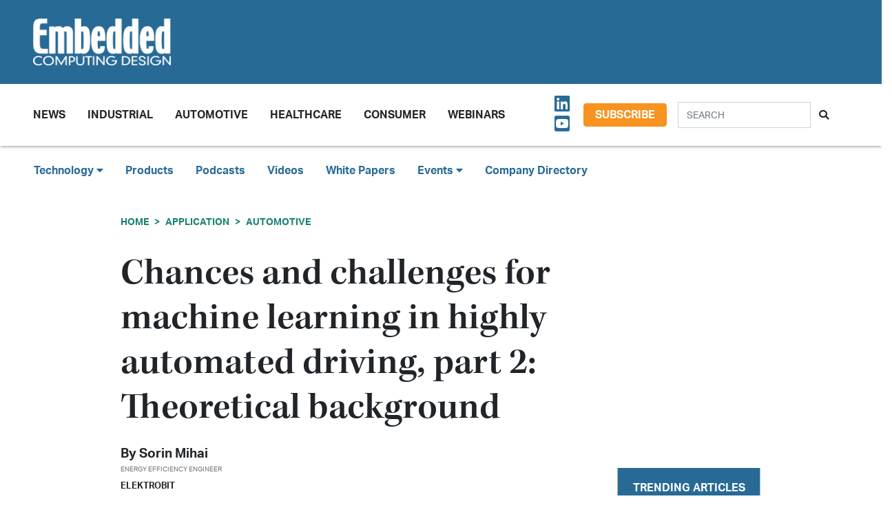

--- FILE ---
content_type: text/html; charset=UTF-8
request_url: https://embeddedcomputing.com/application/automotive/chances-and-challenges-for-machine-learning-in-highly-automated-driving-part-2-theoretical-background
body_size: 15197
content:












<!doctype html>
<html lang="en">
<head>
    <meta charset="utf-8">
    <meta name="viewport" content="width=device-width, initial-scale=1, shrink-to-fit=no">

    <title>Chances and challenges for machine learning in highly automated driving, part 2: Theoretical background - Embedded Computing Design</title>
    <meta name="description" content="Part two defines the theoretical background of machine learning technology, as well as the types of neural networks available to automotive developers.">
    <meta name="keywords" content="">
    <meta name="author" content="OpenSystems Media">

        <script type="text/javascript">
                var client_id = "";
            </script>

    <link rel="apple-touch-icon" sizes="180x180" href="/ecd-favicon-safari-180x180.png">
<link rel="icon" type="image/png" sizes="32x32" href="/ecd-favicon-browser-32x32.png">
<link rel="icon" type="image/png" sizes="16x16" href="/ecd-favicon-browser-16x16.png">
<link rel="manifest" href="/site.webmanifest">
<link rel="mask-icon" href="/ecd-favicon-safari.svg" color="#5bbad5">
<meta name="msapplication-TileColor" content="#2b5797">
<meta name="theme-color" content="#ffffff">

<!-- Google Tag Manager -->
<script>(function(w,d,s,l,i){w[l]=w[l]||[];w[l].push({'gtm.start':
            new Date().getTime(),event:'gtm.js'});var f=d.getElementsByTagName(s)[0],
        j=d.createElement(s),dl=l!='dataLayer'?'&l='+l:'';j.async=true;j.src=
        'https://www.googletagmanager.com/gtm.js?id='+i+dl;f.parentNode.insertBefore(j,f);
    })(window,document,'script','dataLayer','GTM-TQ82QX9');</script>
<!-- End Google Tag Manager -->


<!-- Adobe Fonts -->
<noscript>
<link rel="stylesheet" href="https://use.typekit.net/wbj7dyv.css">
</noscript>


<!-- Font Awesome -->
<script src="https://kit.fontawesome.com/f838852e63.js" crossorigin="anonymous"></script>

<link rel="stylesheet" href="https://embeddedcomputing.com/assets/css/hamburgers.min.css">

<link rel="stylesheet" href="/assets/css/ecd.css?id=a5fe8aa1daa2c2ab492f">






<script type="text/javascript">
// Add category targeting if available for Google Ads
if(typeof category === 'undefined') {
        var category = "application";
    }

var property = "ECD";

// Add any "Global" variables here
var superLeaderboard, leaderboardATF, leaderboardBTF, mediumRectangleSidebar, skyscraperSidebar, welcomeAd, nativeWelcome;

// var welcomeAdSold = false;
</script>

<script async src="https://securepubads.g.doubleclick.net/tag/js/gpt.js"></script>
<script src="/assets/js/gads.js?id=5a583c53b65b5466811a"></script>




<!-- Marketo Munchkin -->
<script type="text/javascript">
    (function() {
        var didInit = false;
        function initMunchkin() {
            if(didInit === false) {
                didInit = true;
                Munchkin.init('609-IYN-899');
            }
        }
        var s = document.createElement('script');
        s.type = 'text/javascript';
        s.async = true;
        s.src = '//munchkin.marketo.net/munchkin.js';
        s.onreadystatechange = function() {
            if (this.readyState == 'complete' || this.readyState == 'loaded') {
                initMunchkin();
            }
        };
        s.onload = initMunchkin;
        document.getElementsByTagName('head')[0].appendChild(s);
    })();
</script>






<script data-ad-client="ca-pub-7168430979886964" async src="https://pagead2.googlesyndication.com/pagead/js/adsbygoogle.js"></script>







<meta property="og:title" content="Chances and challenges for machine learning in highly automated driving, part 2: Theoretical background - Embedded Computing Design" />
<meta property="og:description" content="Part two defines the theoretical background of machine learning technology, as well as the types of neural networks available to automotive developers." />
<meta property="og:image" content="https://data.embeddedcomputing.com/uploads/resize/1256/756/external/data.embeddedcomputing.com/uploads/articles/wp/452422778/files-aHViPTYzODY3JmNtZD1pdGVtZWRpdG9yaW1hZ2UmZmlsZW5hbWU9aXRlbWVkaXRvcmltYWdlXzViNWZiZTk3ZDRhZDQuanBnJnZlcnNpb249MDAwMCZzaWc9NjE1ZDY3NjdmN2JkOTcwN2I3YmZiOTIwNzUzY2E2Yjg253D" />
<meta property="og:url" content="https://embeddedcomputing.com/application/automotive/chances-and-challenges-for-machine-learning-in-highly-automated-driving-part-2-theoretical-background" />


<meta name="twitter:title" content="Chances and challenges for machine learning in highly automated driving, part 2: Theoretical background - Embedded Computing Design">
<meta name="twitter:description" content="Part two defines the theoretical background of machine learning technology, as well as the types of neural networks available to automotive developers.">
<meta name="twitter:image" content="https://data.embeddedcomputing.com/uploads/resize/1256/756/external/data.embeddedcomputing.com/uploads/articles/wp/452422778/files-aHViPTYzODY3JmNtZD1pdGVtZWRpdG9yaW1hZ2UmZmlsZW5hbWU9aXRlbWVkaXRvcmltYWdlXzViNWZiZTk3ZDRhZDQuanBnJnZlcnNpb249MDAwMCZzaWc9NjE1ZDY3NjdmN2JkOTcwN2I3YmZiOTIwNzUzY2E2Yjg253D">
<meta name="twitter:card" content="summary" />
<meta name="twitter:site" content="@embedded_comp" />

<meta property="og:site_name" content="Embedded Computing Design">

</head>

<body class="page body-cat-automotive">

<!-- Google Tag Manager (noscript) -->
<noscript><iframe src="https://www.googletagmanager.com/ns.html?id=GTM-TQ82QX9"
                  height="0" width="0" style="display:none;visibility:hidden"></iframe></noscript>
<!-- End Google Tag Manager (noscript) -->

<div class="ad super-leaderboard d-print-none">
    <div id="ad-resizer" class="ad-resizer">
        <!-- /22057213624/super_leaderboard -->
        <div id='div-gpt-ad-1594244816553-0'>
            <script>
                googletag.cmd.push(function() { googletag.display('div-gpt-ad-1594244816553-0'); });
            </script>
        </div>
    </div>
</div>

<header>

    <div class="row ecd-header">
        <div class="container px-5 mw-100">
            <div class="row py-3 justify-content-between align-items-center">
                <div class="col-3">
                    <a href="/">
                        <img class="main-logo d-block" src="https://embeddedcomputing.com/assets/img/ECDlogo_whiteREV2016@2x.png" alt="" loading="lazy">
                        <h1 class="d-none">Embedded Computing Design</h1>
                    </a>
                </div>

                <div class="col-9 d-print-none">

                    <div class="ad top-leaderboard m-auto">
                        <!-- /22057213624/Leaderboard_ATF -->
                        <div id='div-gpt-ad-1595887245727-0'>
                            <script>
                                googletag.cmd.push(function() { googletag.display('div-gpt-ad-1595887245727-0'); });
                            </script>
                        </div>
                    </div>

                </div>

            </div>

        </div>
    </div>

    <div class="container floating-menu px-5">

        <nav class="navbar navbar-expand-lg navbar-light">
            <a class="navbar-brand d-md-none d-block" href="#"><img class="d-inline-block" src="https://embeddedcomputing.com/assets/img/ECDlogo_whiteREV2016@2x.png" alt=""></a>
            <button class="navbar-toggler" type="button" data-toggle="collapse" data-target="#navbarTogglerDemo02" aria-controls="navbarTogglerDemo02" aria-expanded="false" aria-label="Toggle navigation">
                <span class="navbar-toggler-icon"></span>
            </button>

            <div class="collapse navbar-collapse" id="navbarTogglerDemo02">

                <form action="/search" method="GET" class="search d-flex d-sm-none justify-content-start d-print-none">
                    <div class="input-group">
                        <input type="text" class="form-control" placeholder="SEARCH" aria-label="Search" aria-describedby="button-addon" name="query">
                        <div class="input-group-append">
                            <button class="btn" type="submit" id="button-addon"><i class="fas fa-search"></i></button>
                        </div>
                    </div>
                </form>

                <ul class="navbar-nav mt-2 mr-auto mt-lg-0">
















                    <li class="nav-item dropdown">
                        <a class="nav-link dropdown-toggle cat-resources" href="#" id="navbarDropdownMenuLink" role="button" data-toggle="dropdown" aria-haspopup="true" aria-expanded="false">
                            News
                        </a>
                        <ul class="dropdown-menu" aria-labelledby="navbarDropdownMenuLink">
                            <li><a class="dropdown-item" href="/stories">Design Articles</a></li>
                            <li><a class="dropdown-item" href="/blogs">Op-Eds</a></li>
                            <li><a class="dropdown-item" href="/news">Industry News</a></li>
                            <li><a class="dropdown-item" href="/magazine">Magazines</a></li>
                        </ul>
                    </li>
                    <li class="nav-item">
                        <a class="nav-link cat-resources" href="/application/industrial">
                            Industrial
                        </a>
                    </li>
                    <li class="nav-item">
                        <a class="nav-link cat-resources" href="/application/automotive">
                            Automotive
                        </a>
                    </li>
                    <li class="nav-item">
                        <a class="nav-link cat-resources" href="/application/healthcare">
                            Healthcare
                        </a>
                    </li>
                    <li class="nav-item">
                        <a class="nav-link cat-resources" href="/application/consumer">
                            Consumer
                        </a>
                    </li>
                    <li class="nav-item">
                        <a class="nav-link cat-resources" href="/webcasts">
                            Webinars
                        </a>
                    </li>




































































                </ul>

                
                <div class="text-right d-none d-md-block p-3">
                    <ul class="list-unstyled mb-0">
                        <li>
                                                                                                                                                                                                                    <a href="https://www.linkedin.com/showcase/embedded-computing-design" target="_blank">
                                    <i class="fab fa-linkedin social-icon px-1"></i>
                                </a>
                                                                                                                            <a href="https://www.youtube.com/user/videoopensystems" target="_blank">
                                    <i class="fab fa-youtube-square social-icon px-1"></i>
                                </a>
                                                                                                                                                </li>
                    </ul>
                </div>

                <div class="text-right d-none d-md-block">
                    <a class="btn btn-secondary btn-subscribe m-auto" href="/subscribe">Subscribe</a>
                </div>

                <div class="text-center d-block d-md-none pb-3">
                    <a class="btn btn-secondary btn-subscribe m-auto" href="/subscribe">Subscribe</a>
                </div>

                <form action="/search" method="GET" class="search d-none d-sm-flex justify-content-start d-print-none p-3">
                    <div class="input-group">
                        <input type="text" class="form-control" placeholder="SEARCH" aria-label="Search" aria-describedby="button-addon" name="query">
                        <div class="input-group-append">
                            <button class="btn" type="submit" id="button-addon"><i class="fas fa-search"></i></button>
                        </div>
                    </div>
                </form>
            </div>
        </nav>
    </div>
</header>

<div class="container-fluid ecd-second-menu p-0">
    
    <div class="row d-none d-md-block py-3">
        <header class="shadow-none">
            <nav class="navbar d-print-block">
                <div class="col px-5">
                    <ul class="justify-content-start nav">
                        <li class="nav-item dropdown">
                            <a class="nav-link dropdown-toggle cat-technology" data-toggle="dropdown" href="#" role="button"
                               aria-haspopup="true" aria-expanded="false">Technology <i class="fas fa-caret-down"></i></a>
                            <div class="dropdown-menu">
                                <a class="dropdown-item" href="/technology/ai-machine-learning">AI & Machine Learning</a>
                                <a class="dropdown-item" href="/technology/analog-and-power">Analog & Power</a>
                                <a class="dropdown-item" href="/technology/debug-and-test">Debug & Test</a>
                                <a class="dropdown-item" href="/application/hpc-datacenters">HPC/Datacenters</a>
                                <a class="dropdown-item" href="/technology/iot">IoT & Connectivity</a>
                                <a class="dropdown-item" href="/application/networking-5g">Networking & 5G</a>
                                <a class="dropdown-item" href="/technology/open-source">Open Source</a>
                                <a class="dropdown-item" href="/technology/processing">Processing</a>
                                <a class="dropdown-item" href="/technology/security">Security</a>
                                <a class="dropdown-item" href="/technology/software-and-os">Software & OS</a>
                                <a class="dropdown-item" href="/technology/storage">Storage</a>
                            </div>
                        </li>
                        <li class="nav-item"><a class="nav-link" href="/products">Products</a></li>
                        
                        <li class="nav-item"><a class="nav-link" href="/podcasts">Podcasts</a></li>
                        <li class="nav-item"><a class="nav-link" href="/videos">Videos</a></li>
                        <li class="nav-item"><a class="nav-link" href="/whitepapers">White Papers</a></li>
                        <li class="nav-item dropdown">
                            <a class="nav-link dropdown-toggle" data-toggle="dropdown" href="#" role="button"
                               aria-haspopup="true" aria-expanded="false">Events <i class="fas fa-caret-down"></i></a>
                            <div class="dropdown-menu">
                                <a class="dropdown-item"
                                   href="/webcasts">
                                    AI Day
                                </a>
                                <a class="dropdown-item" href="/topics/APEC">APEC</a>
                                <a class="dropdown-item"
                                   href="https://resources.embeddedcomputing.com/series/automotive2024/landing_page?utm_bmcr_source=landing_page">
                                    Automotive Tech Virtual Conference
                                </a>
                                <a class="dropdown-item" href="/topics/ces">CES</a>
                                <a class="dropdown-item" href="/topics/computex">Computex</a>
                                <a class="dropdown-item" href="/topics/electronica">electronica</a>
                                <a class="dropdown-item" href="/topics/embeddedworld">embedded world</a>
                                <a class="dropdown-item" href="/topic/Future%20Memory%20Summit">FMS: the Future of Memory and Storage</a>
                                <a class="dropdown-item"
                                   href="https://resources.embeddedcomputing.com/series/the-iot-device-security-conf/landing_page">
                                    The IoT Device Security Conference
                                </a>
                                <a class="dropdown-item" href="/topics/nvidia%20gtc">NVIDIA GTC</a>
                                <a class="dropdown-item" href="/topics/RISC-V">RISC-V Summit</a>
                                
                            </div>
                        </li>
                        <li class="nav-item"><a class="nav-link" href="/companies">Company Directory</a></li>
                    </ul>
                </div>
            </nav>
        </header>
    </div>
</div><!-- .container-fluid -->

<div class="container" id="main-content">




    
    <div class="row" id="body-container">
        <div class="col-12">

                            <nav aria-label="breadcrumb">
                    <ol class="breadcrumb breadcrumb-cat-automotive p-0 pt-3">
                        <li class="breadcrumb-item"><a href="/">Home</a></li>
                                                    <li class="breadcrumb-item"><a href="/application">Application</a></li>
                        
                        


                        <li class="breadcrumb-item"><a href="/application/automotive">Automotive</a></li>


                    </ol>
                </nav>
            


        </div>


        <div class="col-12 col-lg-9 article-content">

            <h1 class="page-header">Chances and challenges for machine learning in highly automated driving, part 2: Theoretical background</h1>



            <div class="authors">
                    <div class="row no-gutters">
        <div class="col-md-6">
        <div class="author-card">
            <div class="row no-gutters">
                <div class="col">
                    <div class="card-body p-0">
                        <h4 class="card-title">By <a href="/authors/sorin-mihai-grigorescu-markus-glaab-and-andre-rossbach-elektrobit-automotive">Sorin Mihai</a></h4>
                        <p class="card-text"><small class="text-muted">Energy Efficiency Engineer</small></p>
                                                    <p class="card-text">Elektrobit</p>
                                            </div>
                </div>
            </div>
        </div>
    </div>
    </div><!-- authors -->
            </div>

                        <p class="published-date text-muted">
                August 01, 2018
            </p>
            
             
                <p class="content-type">
            Story
        </p>
                
            


            <div>
                <div class="addthis_inline_share_toolbox d-print-none cat-automotive"></div>
            </div>

                <figure class="float-right p-3">

        <img src="https://data.embeddedcomputing.com/uploads/resize/320/200/external/data.embeddedcomputing.com/uploads/articles/wp/452422778/files-aHViPTYzODY3JmNtZD1pdGVtZWRpdG9yaW1hZ2UmZmlsZW5hbWU9aXRlbWVkaXRvcmltYWdlXzViNWZiZTk3ZDRhZDQuanBnJnZlcnNpb249MDAwMCZzaWc9NjE1ZDY3NjdmN2JkOTcwN2I3YmZiOTIwNzUzY2E2Yjg253D" class="primary-image" width="320" alt="Chances and challenges for machine learning in highly automated driving, part 2: Theoretical background" loading="lazy" />


            </figure>
    


                            <h2 class="page-excerpt py-3"><p>Part two defines the theoretical background of machine learning technology, as well as the types of neural networks available to automotive developers.</p></h2>
    

    
            
    <div class="entry">
<p style="text-align: justify;"><em>In <a href="http://www.embedded-computing.com/automotive/from-logistics-regression-to-self-driving-cars-chances-and-challenges-for-machine-learning-in-highly-automated-driving">part one</a> of this three-part series, the authors investigate the drivers behind and potential applications of machine learning technology in highly automated driving scenarios. Part two defines the theoretical background of machine learning technology, as well as the types of neural networks available to automotive developers. Part three evaluates these options in the context of functional safety requirements.</em></p>

<p style="text-align: justify;">Machine learning can be defined as a set of algorithms that facilitate predictions based on past learning.</p>

<p style="text-align: justify;">In a machine learning algorithm, the input data is organized as data points. Each data point consists of features that describe the represented data. For example, size and speed are features that can differentiate a car from a bicycle on the street. Both the size and the speed of a car are usually higher than those of a bicycle. The goal of the machine learning methodology is to convert the input data into a meaningful output, such as classifying the input data into car and non-car data points or objects. The input is usually written as vector <code>x</code>, composed from several data points. The output is written as <code>y</code>.</p>

<p style="text-align: justify;">Two- or three-dimensional input data can be illustrated and viewed in a so-called feature space, where each data point in <code>x</code> is plotted with respect to its features. Figure 8 (a) shows a simplified example of a two-dimensional feature space that describes the car and non-car objects.</p>

<div style="background: rgb(238, 238, 238); border: 1px solid rgb(204, 204, 204); padding: 5px 10px; text-align: center;"><img alt="" src="https://data.embeddedcomputing.com/uploads/articles/wp/5578/files-aHViPTYzODY3JmNtZD1pdGVtZWRpdG9yaW1hZ2UmZmlsZW5hbWU9aXRlbWVkaXRvcmltYWdlXzViNjIwMWVkZDRkNjUucG5nJnZlcnNpb249MDAwMCZzaWc9OTAwZDkwOGRmY2QyYTEyNjFkMjE2MTU4OTExMGM1MmY253D" /></div>

<div style="background: rgb(238, 238, 238); border: 1px solid rgb(204, 204, 204); padding: 5px 10px; text-align: center;"><strong>Figure 8.&nbsp;</strong>Classification of car and non-car objects based on their size and speed:feature space (a) and the corresponding separation between the two classes (b).</div>

<p style="text-align: justify;">A so-called learned mapping function or <code>model,h_&theta; (x)</code>, gives the difference between the feature vectors (e.g., the classification into car and non-car data points). The structure of the model ranges from a simple linear function, such as the line dividing car and non-car objects in Figure 8 (a), to a complex non-linear neural network. The goal of the learning methodology is to determine the values of the <code>&theta;-</code> coefficients, which represent the parameters of the model from the available input data. The output of the mapping function is the algorithm&rsquo;s prediction of what the input data describes.</p>

<p style="text-align: justify;">Machine learning methods can be classified according to how the mapping function is learned (Figure 9). There are three possibilities:</p>

<ul>
	<li style="text-align: justify;"><strong>Supervised learning &ndash;&nbsp;</strong>The mapping function is calculated from training data pairs where the output, <code>y</code>, known in advance, is given to the learning algorithm separately during the training phase. The model can be deployed into the target application once its parameters have been computed. Its output &ndash; when it receives an unknown data point &ndash; will be the predicted value of <code>y</code>.</li>
	<li style="text-align: justify;"><strong>Unsupervised learning &ndash;&nbsp;</strong>In this case there are no feature-label pairs available during the training phase, in contrast to supervised learning. The input to the learning algorithm consists only of unlabeled data points. The goal of this machine learning methodology is to deduce labels for the input features, <code>x</code>, directly from their distribution in the feature space.</li>
	<li style="text-align: justify;"><strong>Reinforcement (semi-supervised) learning &ndash;&nbsp;</strong>The training data has no labels in this case, either, but the model is constructed to facilitate an interaction with its environment through a set of actions. The mapping function maps the state of the environment, which is given by the input data to actions. A reward signal indicates the performance of an action on a certain state of the environment. The learning algorithm reinforces the action when the signal indicates a positive influence. The algorithm will discourage the specific action or state of the environment if a negative influence is recognized.&nbsp;</li>
</ul>

<div style="background: rgb(238, 238, 238); border: 1px solid rgb(204, 204, 204); padding: 5px 10px; text-align: center;"><img alt="" src="https://data.embeddedcomputing.com/uploads/articles/wp/5578/files-aHViPTYzODY3JmNtZD1pdGVtZWRpdG9yaW1hZ2UmZmlsZW5hbWU9aXRlbWVkaXRvcmltYWdlXzViNjIwMjQzYTk0NDEucG5nJnZlcnNpb249MDAwMCZzaWc9YmE2NmZkZDI1ZmJlOTg0NWRjMjQ1ZjMxNGM5ZmIzZjU253D" /></div>

<div style="background: rgb(238, 238, 238); border: 1px solid rgb(204, 204, 204); padding: 5px 10px; text-align: center;"><strong>Figure 9. </strong>Classification of machine learning algorithms based on their training methodology.</div>

<h1 style="text-align: justify;">The deep learning revolution</h1>

<p style="text-align: justify;">The so-called deep learning paradigm has revolutionized the machine learning field in recent years. Deep learning made a huge impact on the machine learning community by solving challenges that previously could not be tackled with traditional pattern recognition approaches (LeCun et al. 2015). The introduction of deep learning has dramatically improved the precision of systems designed for visual recognition, object detection, speech recognition, anomaly detection, or genomics. The key aspect of deep learning is that the features used to interpret the data are learned automatically from the training data instead of being manually crafted by an engineer.</p>

<div style="background: rgb(238, 238, 238); border: 1px solid rgb(204, 204, 204); padding: 5px 10px; text-align: center;"><img alt="" src="https://data.embeddedcomputing.com/uploads/articles/wp/5578/files-aHViPTYzODY3JmNtZD1pdGVtZWRpdG9yaW1hZ2UmZmlsZW5hbWU9aXRlbWVkaXRvcmltYWdlXzViNjIwMjc2YmJiYjMucG5nJnZlcnNpb249MDAwMCZzaWc9YmY2YzhjYmUzMzg3ZjAyNDQxMzk1YzkzZGQ5Y2I2MTE253D" /></div>

<div style="background: rgb(238, 238, 238); border: 1px solid rgb(204, 204, 204); padding: 5px 10px; text-align: center;"><strong>Figure 10. </strong>Deep convolutional neural network trained to recognize cars in images.</div>

<p style="text-align: justify;">Until now, the main challenge in constructing a good pattern recognition algorithm has been the manual engineering of the hand-crafted feature vector for classification, such as the local binary patterns used in an earlier version of the traffic sign recognition system as described in <a href="http://www.embedded-computing.com/automotive/from-logistics-regression-to-self-driving-cars-chances-and-challenges-for-machine-learning-in-highly-automated-driving">part 1</a>. The emergence of deep learning has replaced manual engineering of the feature vectors with learning algorithms that can discover significant features in the raw input data automatically.</p>

<p style="text-align: justify;">Architecturally, a deep learning system is made up from several layers of non-linear units, which can transform the raw input data into higher levels of abstraction. Each layer maps the output of the previous layer into a more complex representation that is suitable for regression or classification tasks. This learning is usually performed on a deep neural network that is trained by the use of a back-propagation algorithm. This algorithm iteratively adapts the parameters or weights of the&nbsp;network in order to mimic the input training data. The network thus has learned a complex non-linear mapping function of the input data points by the end of the training.</p>

<p style="text-align: justify;">Figure 10 shows a symbolic representation of a deep neural network that is trained to recognize cars in images. The input layer represents the raw input pixels. Hidden layer 1 usually mimics the presence or absence of edges in certain locations and orientations of the image. The second hidden layer models object parts using the edges calculated in the previous layer. The third hidden layer builds an abstract representation of the modeled objects, which, in our case, is the way a car is imaged. The output layer calculates the probability that a given image contains a car, based on the high level features of the third hidden layer.</p>

<p style="text-align: justify;">Different network architectures result from the way that the units and layers of a neural network are distributed. The so-called perceptron is the simplest, consisting of a single output neuron. A large number of neural network flavors can be obtained by building on the perceptron. Each of these networks is more suited to a specific application than others. Figure 11 shows three of the most common neural network architectures out of the many that have been created in recent years.</p>

<p style="text-align: justify;">A <strong>deep feed-forward neural network </strong>(Figure 11a) is a structure in which the neurons between two neighboring layers are fully interconnected and the information flow is in one direction only, from the input to the output of the system. These networks are useful as general-purpose classifiers and are used as the basis for all other types of deep neural systems.</p>

<div style="background: rgb(238, 238, 238); border: 1px solid rgb(204, 204, 204); padding: 5px 10px; text-align: center;"><img alt="" src="https://data.embeddedcomputing.com/uploads/articles/wp/5578/files-aHViPTYzODY3JmNtZD1pdGVtZWRpdG9yaW1hZ2UmZmlsZW5hbWU9aXRlbWVkaXRvcmltYWdlXzViNjIwMmJiMmNiMmIucG5nJnZlcnNpb249MDAwMCZzaWc9MGJiZjU1ZjNkNGQ3NTVkZTBjYmE5ZmE1NDIwMzM5OGY253D" /></div>

<div style="background: rgb(238, 238, 238); border: 1px solid rgb(204, 204, 204); padding: 5px 10px; text-align: center;"><strong>Figure 11.</strong> Deep neural network architectures (Source: <a href="http://www.asimovinstitute.org">www.asimovinstitute.org</a>)</div>

<p style="text-align: justify;">The <strong>deep convolutional neural network </strong>(Figure 11b) changed the way that visual perception methods are developed. Such networks are composed of alternate convolutional and pooling layers that learn object features automatically by generalization from the input data. These learned features are passed on to a fully interconnected feed-forward network for classification. This type of convolutional network is the basis of the car detection architecture shown in Figure 10 and the use cases described in <a href="http://www.embedded-computing.com/automotive/from-logistics-regression-to-self-driving-cars-chances-and-challenges-for-machine-learning-in-highly-automated-driving">part 1</a>.</p>

<p style="text-align: justify;">While deep convolutional networks are crucial to visual recognition, <strong>deep recurrent neural networks </strong>(Figure 11c) are essential for natural language processing. The information in such architectures is time-dependent due to the self-recursive connections between the neurons in the hidden layers. The output of the network can vary depending on the order in which data is fed into the network. For example, if the word &quot;cat&quot; is fed in before the word &quot;mouse,&quot; a certain output is obtained. Now, if the input order changes, the output order may change, too.</p>

<h1 style="text-align: justify;">Types of machine learning algorithms</h1>

<p style="text-align: justify;">Although deep neural networks are among the most often used solutions in complex machine learning challenges, there are various other types of machine learning algorithms available. Table 1 classifies them according to their nature (continuous or discrete) and training type (supervised or unsupervised).</p>

<div style="background: rgb(238, 238, 238); border: 1px solid rgb(204, 204, 204); padding: 5px 10px; text-align: center;"><img alt="" src="https://data.embeddedcomputing.com/uploads/articles/wp/5578/files-aHViPTYzODY3JmNtZD1pdGVtZWRpdG9yaW1hZ2UmZmlsZW5hbWU9aXRlbWVkaXRvcmltYWdlXzViNjIwMTRiNTVkYTMucG5nJnZlcnNpb249MDAwMCZzaWc9ZjNhODEyMmU2YzU2Zjg4ZTc4NDJiOTY5NmU0NzY0OGQ253D" /></div>

<div style="background: rgb(238, 238, 238); border: 1px solid rgb(204, 204, 204); padding: 5px 10px; text-align: center;"><strong>Table 1.&nbsp;</strong>Types of machine learning algorithms</div>

<p style="text-align: justify;">Machine learning estimators can be classified roughly according to their output value or training methodology. The algorithm is classed as a regression estimator if the latter estimates a continuous value function <code>y&nbsp;<img height="35" width="" />? R</code> (i.e., a continuous output). The machine learning algorithm is called a classifier when its output is a discrete variable <code>y ? {0,1,&hellip;,q}</code>. The traffic sign detection and recognition system described in <a href="http://www.embedded-computing.com/automotive/from-logistics-regression-to-self-driving-cars-chances-and-challenges-for-machine-learning-in-highly-automated-driving">part 1</a> is an implementation of this type of algorithm.</p>

<p style="text-align: justify;"><strong>Anomaly detection </strong>is one special application of unsupervised learning. The goal here is to identify outliers or anomalies in the data set. The outliers are defined as feature vectors that have different properties compared to the feature vectors commonly encountered in the application. In other words, they occupy a different position in the feature space.</p>

<p style="text-align: justify;">Table 1 also lists some popular machine learning algorithms. These are briefly explained below.</p>

<div>
<ul>
	<li style="text-align: justify;"><strong>Linear regression</strong> is a regression method used to fit a line, a plane, or a hyperplane to a dataset. The fitted model is a linear function that can be used to make predictions on the real value function <code>y</code>.</li>
	<li style="text-align: justify;"><strong>Logistic regression </strong>is the discrete counterpart of the linear regression method, in which the predicted real value given by the mapping function is converted to a probability output that denotes membership of the input data point to a certain class.</li>
	<li style="text-align: justify;"><strong>Na&iuml;ve Bayes classifiers </strong>are a set of machine learning methods built on the basis of Bayes&#39; theorem, which makes the assumption that each feature is independent of the other features.</li>
	<li style="text-align: justify;"><strong>Support</strong> <strong>vector machines (SVM) </strong>are designed to calculate the separation between classes using so-called margins. The margins are computed to be as wide as possible in order to separate the classes as clearly as possible.</li>
	<li style="text-align: justify;"><strong>Ensemble methods</strong>, such as <strong>decision trees</strong>, <strong>ran</strong><strong>dom forests</strong>, or <strong>AdaBoost</strong>&nbsp;combine a set of base classifiers, sometimes called &ldquo;weak&rdquo; learners, with the purpose of obtaining a &ldquo;strong&rdquo; classifier.</li>
	<li style="text-align: justify;"><strong>Neural networks </strong>are machine learning algorithms in which the regression or classification problem is solved by a set of interconnected units called neurons. In essence, a neural network tries to mimic the function of the human brain.&nbsp;</li>
	<li style="text-align: justify;"><strong>k-means clustering </strong>is a method used for grouping together features that have common properties, i.e., they are close to each other in the feature space. k-means iteratively groups common features into spherical clusters based on the given number of clusters to group.</li>
	<li style="text-align: justify;"><strong>Mean-shift</strong> is also a data clustering technique, which is more general and robust with respect to outliers. As opposed to k-means, mean-shift requires only one tuning parameter (the search window size) and does not assume a spherical prior shape for the data clusters.</li>
	<li style="text-align: justify;"><strong>Principal components analysis (PCA) </strong>is a data dimensionality reduction technique that transforms a set of possibly correlated features into a set of linearly uncorrelated variables named principal components. The principal components are arranged in order of variance. The first component has the highest variation; the second has the next variation below this, and so on.</li>
</ul>

<p style="text-align: justify;">Part three evaluates these machine learning algorithms in the context of functional safety requirements.</p>

<p style="text-align: justify;"><em>Associate Professor Sorin Mihai Grigorescu received his Dipl.-Eng. degree in Control Engineering and Computer Science from the Transylvania University of Brasov, Romania in 2006, and his Ph.D. in Robotics from the University of Bremen, Germany, in 2010. Between 2006 and 2010 he was a member of the Institute of Automation at the University of Bremen. Since June 2010, he has been affiliated with the Department of Automation at Transylvania University of Brasov, where he has been leading the Robust Vision and Control Laboratory. Since June 2013, he has also been affiliated with Elektrobit Automotive Romania,&nbsp;</em><em>where he is the team manager of the Navigation Department. Sorin M. Grigorescu was an exchange researcher at several institutes, such as the Intelligent Autonomous Systems Group (Technical University Munich), the Korea Advanced&nbsp;</em><em>Institute of Science and Technology (KAIST), and the Robotic Intelligence Lab in University Jaume I (Spain). Sorin was the winner of the EB innovation award 2013 for his work on machine learning algorithms used to build next-generation&nbsp;</em><em>adaptable software for cars.</em></p>

<p style="text-align: justify;"><em>Markus Glaab is an expert in automotive software architectures at EB Automotive Consulting. In 2010, he received his M.Sc. degree in Computer Science from the University of Applied Sciences Darmstadt, Germany, while gaining professional experience as a software developer in the area of Car2X communication. In 2010, he also started research at both the In-Car-Multimedia Labs at his home university, where he worked on future service delivery platforms for vehicle-to-backend architectures, and the Centre for Security, Communications, and Network Research at Plymouth University, UK. Markus has been with EB since 2016 and works on future automotive E/E architectures and the integration of related technologies such as machine learning.</em></p>

<p style="text-align: justify;"><em>Andr&eacute; Ro&szlig;bach is a senior expert for functional safety at EB Automotive Consulting. In 2003, he received his degree in Business Information Technology from the University of Applied Sciences Hof. He then gained experience as a software developer in the biometric and distributed database development area. Andr&eacute; has been with EB since 2004 and has developed software for medical systems, navigation software, and driver assistance systems. Currently, his focus is on functional safety, agile development, and machine learning.</em></p>

<p style="text-align: center;"><strong>Elektrobit</strong></p>

<p style="text-align: center;"><strong><a href="https://www.elektrobit.com/">www.elektrobit.com</a></strong></p>

<p style="text-align: center;"><strong><a href="https://www.elektrobit.com/">@</a><a href="https://twitter.com/EB_automotive">EB_automotive</a></strong></p>

<p style="text-align: center;"><strong>LinkedIn:&nbsp;<a href="https://www.linkedin.com/company/elektrobit-eb-automotive/">www.linkedin.com/company/elektrobit-eb-automotive</a></strong></p>

<p style="text-align: center;"><strong>Facebook:&nbsp;<a href="https://www.facebook.com/EBAutomotiveSoftware">www.facebook.com/EBAutomotiveSoftware</a></strong></p>

<p style="text-align: center;"><strong>YouTube:&nbsp;<a href="https://www.youtube.com/user/EBAutomotiveSoftware">www.youtube.com/user/EBAutomotiveSoftware</a></strong></p>

<p><a href="http://embedded-computing.com/topics/eletter-08-03-2018" rel="tag">eletter-08-03-2018</a></p>

<p><a href="http://embedded-computing.com/topics/eletter-08-04-2018" rel="tag">eletter-08-04-2018</a></p>
</div>
</div>

    
    <div class="text-center p-3">
            <a href="/subscribe" class="btn btn-secondary btn-subscribe">Subscribe</a>
        </div>

    
    
    
    

    <div class="container py-3">
        
            <div class="row no-gutters author-article-bio p-3">
                <div class="col-2">
                                    </div>
                <div class="col-10 pl-4">
                    <div class="card-body p-0">

                        <p class="pb-1">Involved in international and national industrial projects with major impact on increasing energy efficiency and productivity.</p>

                        

                        <p>
                                                                                                                    <a href="https://www.linkedin.com/in/mihai-sorin-b9a13475/"><i class="fab fa-linkedin social-icon"></i></a>
                            
                        </p>


                        <p class="pb-0">
                            <a href="/authors/sorin-mihai-grigorescu-markus-glaab-and-andre-rossbach-elektrobit-automotive" class="btn btn-primary">More from Sorin</a>
                        </p>

                    </div>
                </div>
            </div>

            </div>


    <div class="container py-3">




        <h5>Categories</h5>


        <h6 class="cat-automotive d-inline-block mx-2" ><a href="/application/automotive">Automotive</a></h6>

        

        

    </div>



            


        </div>

        
       <div class="col-lg-3 sidebar d-print-none" id="sidebar">

    <div class="row">
        <div class="col p-3">
            <div class="ad native">
                <!-- /22057213624/Native_Card_Sidebar -->
                <div id='div-gpt-ad-1611089084788-0'>
                    <script>
                        googletag.cmd.push(function() { googletag.display('div-gpt-ad-1611089084788-0'); });
                    </script>
                </div>
            </div>
        </div>
    </div>


    <div class="row">
        <div class="col p-3">
            <div class="ad medium-rectangle">
                <!-- /22057213624/Medium_Rectangle_Sidebar -->
                <div id='div-gpt-ad-1595888498760-0' style='width: 300px; height: 250px;'>
                    <script>
                        googletag.cmd.push(function() { googletag.display('div-gpt-ad-1595888498760-0'); });
                    </script>
                </div>
            </div>
        </div>
    </div>


    <div class="row justify-content-center p-3">
        <div class="col-md-12 col-sm-8 p-0 popular-articles">

            <h2>Trending Articles</h2>

            <ul class="list-unstyled">

                
                    <li>
                        <a href="/technology/iot/edge-computing/embedded-world-germany-26-seco-demonstrates-end-to-end-smart-vending-platform-using-clea-vend-cloud-and-karl4-payments"><h6 class="pb-0">embedded world Germany ’26: SECO Demonstrates End-to-End Smart Vending Platform Using Clea Vend Cloud and KarL4 Payments</h6></a>

                        <p><span class="published-date text-muted">January 29, 2026</span></p>
                    </li>

                    
                
                    <li>
                        <a href="/technology/ai-machine-learning/ai-logic-devices-worload-acceleration/spiking-intelligence-how-neuromorphic-computing-enables-brain-inspired-ai"><h6 class="pb-0">Spiking Intelligence: How Neuromorphic Computing Enables Brain-Inspired AI</h6></a>

                        <p><span class="published-date text-muted">January 29, 2026</span></p>
                    </li>

                    
                
                    <li>
                        <a href="/application/industrial/machine-vision/on-site-with-john-deere-ushering-in-a-new-portfolio-of-excavators"><h6 class="pb-0">On Site with John Deere, Ushering in A New Portfolio of Excavators</h6></a>

                        <p><span class="published-date text-muted">January 26, 2026</span></p>
                    </li>

                    
                
                    <li>
                        <a href="/technology/iot/edge-computing/intel-supports-ruggedized-ip65-gpu-pc-for-demanding-environments"><h6 class="pb-0">Intel Supports Ruggedized IP65 GPU PC for Demanding Environments</h6></a>

                        <p><span class="published-date text-muted">January 23, 2026</span></p>
                    </li>

                    
                
                    <li>
                        <a href="/application/industrial/industrial-networking-connectivity/bytesnap-design-helps-industrial-manufacturers-accelerate-wirelesshart-certification-and-deployment"><h6 class="pb-0">ByteSnap Design Helps Industrial Manufacturers Accelerate WirelessHART Certification and Deployment</h6></a>

                        <p><span class="published-date text-muted">January 22, 2026</span></p>
                    </li>

                    
                
            </ul>

        </div>
    </div>



    <div class="row">
        <div class="col p-3">
            <div class="ad half-page">

                <!-- /22057213624/Skyscraper_Sidebar -->
                <div id='div-gpt-ad-1596232492659-0'>
                    <script>
                        googletag.cmd.push(function() { googletag.display('div-gpt-ad-1596232492659-0'); });
                    </script>
                </div>
            </div>
        </div>
    </div>



    <div class="row">
        <div class="col p-3">
            <div class="ad medium-rectangle">
                <!-- /22057213624/Medium_Rectangle_Sidebar_2 -->
                <div id='div-gpt-ad-1622836995866-0' style='min-width: 300px; min-height: 250px;'>
                    <script>
                        googletag.cmd.push(function() { googletag.display('div-gpt-ad-1622836995866-0'); });
                    </script>
                </div>
            </div>
        </div>
    </div>







</div>

    </div>

    <!-- Category Posts -->
<div class="row d-print-none" id="new-posts">


                    <div class="col-lg-3 col-sm-6 col-12 posts-col py-2">
            <div class="article-card cat-analog-and-power">
                <h5 class="card-title category-head">Analog &amp; Power</h5>


                <div class="card-body">
                    <a href="/technology/analog-and-power/batteries-power-supplies/embedded-executive-energy-harvesting-replaces-batteriestraditional-power-sources-wepower-technologies">
            <div class="img-container">
                <img class="img-fluid" src="https://data.embeddedcomputing.com/uploads/resize/320/200/external/data.embeddedcomputing.com/uploads/articles/primary_images/1769608801.png" alt="" loading="lazy">
            </div>

            <h6>Embedded Executive: Energy Harvesting Replaces Batteries/Traditional Power Sources | WePower Technologies</h6>

                            <p class="card-text date m-0">
                    January 28, 2026
                </p>
            
        </a>






                </div>

                <ul class="list-unstyled">
                                    <li class="py-2">
                        <a href="/technology/analog-and-power/pcbs-components/mouser-product-of-the-week-analog-devices-eval-ltc7899-az-evaluation-board">Mouser Product of the Week: Analog Devices’ EVAL-LTC7899-AZ Evaluation Board</a>

                        <p><span class="published-date text-muted">January 12, 2026</span></p>
                    </li>
                                    <li class="py-2">
                        <a href="/technology/analog-and-power/batteries-power-supplies/optimizing-ldo-headroom-control-with-a-current-referenced-switching-regulator-design-part-1-noise-sources-impact-and-strategies">Optimizing LDO Headroom Control with a Current Referenced Switching Regulator Design—Part 1: Noise Sources, Impact, and Strategies</a>

                        <p><span class="published-date text-muted">December 02, 2025</span></p>
                    </li>
                                    <li class="py-2">
                        <a href="/technology/analog-and-power/batteries-power-supplies/product-of-the-week-bicker-elektronik-gmbh-dc401w-dc-atx-power-supply">Product of the Week: Bicker Elektronik GmbH DC401W DC-ATX Power Supply</a>

                        <p><span class="published-date text-muted">December 01, 2025</span></p>
                    </li>
                                    <li class="py-2">
                        <a href="/technology/analog-and-power/ideals-superq-mosfet-delivers-800a-scwc-redefining-safety-in-72v-battery-systems">iDEAL’s SuperQ MOSFET Delivers 800A SCWC, Redefining Safety in 72V+ Battery Systems</a>

                        <p><span class="published-date text-muted">November 25, 2025</span></p>
                    </li>
                                </ul>

                <a href="/technology/analog-and-power" class="btn my-1 p-0">MORE</a>

            </div>
        </div>

                    <div class="col-lg-3 col-sm-6 col-12 posts-col py-2">
            <div class="article-card cat-consumer">
                <h5 class="card-title category-head">Consumer</h5>


                <div class="card-body">
                    <a href="/application/consumer/smartphones-and-wearables/tdk-adds-smartmotion-for-smart-glasses-to-its-custom-sensing-solutions-for-ai-glasses-and-augmented-reality">
            <div class="img-container">
                <img class="img-fluid" src="https://data.embeddedcomputing.com/uploads/resize/320/200/external/data.embeddedcomputing.com/uploads/articles/primary_images/1759246346.jpg" alt="" loading="lazy">
            </div>

            <h6>TDK Adds SmartMotion for Smart Glasses to its Custom Sensing Solutions for AI Glasses and Augmented Reality</h6>

                            <p class="card-text date m-0">
                    September 30, 2025
                </p>
            
        </a>






                </div>

                <ul class="list-unstyled">
                                    <li class="py-2">
                        <a href="/application/consumer/smartphones-and-wearables/arm-delivers-personal-ai-on-consumer-devices-with-new-lumex-css-platform">Arm Delivers Personal AI on Consumer Devices with New Lumex CSS Platform</a>

                        <p><span class="published-date text-muted">September 10, 2025</span></p>
                    </li>
                                    <li class="py-2">
                        <a href="/application/consumer/smartphones-and-wearables/tdk-announces-high-performance-imu-to-accelerate-optical-image-stabilization-adoption">TDK Announces High-Performance IMU to Accelerate Optical Image Stabilization Adoption</a>

                        <p><span class="published-date text-muted">August 08, 2025</span></p>
                    </li>
                                    <li class="py-2">
                        <a href="/application/consumer/smart-home-tech/application-highlight-infineon-makes-hmi-the-main-event">Application Highlight: Infineon Makes HMI the Main Event</a>

                        <p><span class="published-date text-muted">August 04, 2025</span></p>
                    </li>
                                    <li class="py-2">
                        <a href="/application/consumer/smartphones-and-wearables/status-audio-and-knowles-redefine-earbud-performance-with-hybrid-driver-technology">Status Audio and Knowles Redefine Earbud Performance with Hybrid Driver Technology</a>

                        <p><span class="published-date text-muted">July 15, 2025</span></p>
                    </li>
                                </ul>

                <a href="/application/consumer" class="btn my-1 p-0">MORE</a>

            </div>
        </div>

                    <div class="col-lg-3 col-sm-6 col-12 posts-col py-2">
            <div class="article-card cat-iot">
                <h5 class="card-title category-head">IoT</h5>


                <div class="card-body">
                    <a href="/technology/iot/edge-computing/embedded-world-germany-26-seco-demonstrates-end-to-end-smart-vending-platform-using-clea-vend-cloud-and-karl4-payments">
            <div class="img-container">
                <img class="img-fluid" src="https://data.embeddedcomputing.com/uploads/resize/320/200/external/data.embeddedcomputing.com/uploads/articles/primary_images/1769704716.jpeg" alt="Image Credit: SECO" loading="lazy">
            </div>

            <h6>embedded world Germany ’26: SECO Demonstrates End-to-End Smart Vending Platform Using Clea Vend Cloud and KarL4 Payments</h6>

                            <p class="card-text date m-0">
                    January 29, 2026
                </p>
            
        </a>






                </div>

                <ul class="list-unstyled">
                                    <li class="py-2">
                        <a href="/technology/iot/businesses-investments-in-the-iot-and-where-they-happen">Business Investments in the IoT and Where they Happen</a>

                        <p><span class="published-date text-muted">January 29, 2026</span></p>
                    </li>
                                    <li class="py-2">
                        <a href="/technology/iot/innovations-in-memory-allocation-for-resource-constrained-embedded-and-iot-devices">Innovations in Memory Allocation for Resource-Constrained Embedded and IoT Devices</a>

                        <p><span class="published-date text-muted">January 26, 2026</span></p>
                    </li>
                                    <li class="py-2">
                        <a href="/technology/iot/edge-computing/intel-supports-ruggedized-ip65-gpu-pc-for-demanding-environments">Intel Supports Ruggedized IP65 GPU PC for Demanding Environments</a>

                        <p><span class="published-date text-muted">January 23, 2026</span></p>
                    </li>
                                    <li class="py-2">
                        <a href="/technology/iot/edge-computing/intel-powers-nexcoms-ndis-b562-expandable-edge-ai-computer-for-gpu-expansion">Intel Powers Nexcom’s NDiS B562 Expandable Edge AI Computer For GPU Expansion</a>

                        <p><span class="published-date text-muted">January 21, 2026</span></p>
                    </li>
                                </ul>

                <a href="/technology/iot" class="btn my-1 p-0">MORE</a>

            </div>
        </div>

                    <div class="col-lg-3 col-sm-6 col-12 posts-col py-2">
            <div class="article-card cat-software-and-os">
                <h5 class="card-title category-head">Software &amp; OS</h5>


                <div class="card-body">
                    <a href="/technology/software-and-os/building-trust-in-embedded-systems-smarter-hmi-design">
            <div class="img-container">
                <img class="img-fluid" src="https://data.embeddedcomputing.com/uploads/resize/320/200/external/data.embeddedcomputing.com/uploads/articles/primary_images/1768487342.png" alt="" loading="lazy">
            </div>

            <h6>Building Trust in Embedded Systems &amp; Smarter HMI Design</h6>

                            <p class="card-text date m-0">
                    January 15, 2026
                </p>
            
        </a>






                </div>

                <ul class="list-unstyled">
                                    <li class="py-2">
                        <a href="/technology/software-and-os/devtalk-with-rich-and-vin-ui-design">DevTalk with Rich and Vin: UI Design</a>

                        <p><span class="published-date text-muted">January 09, 2026</span></p>
                    </li>
                                    <li class="py-2">
                        <a href="/technology/software-and-os/engineering-real-time-lessons-learned-while-chasing-determinism-part-4">Engineering Real-Time: Lessons Learned While Chasing Determinism Part 4</a>

                        <p><span class="published-date text-muted">December 11, 2025</span></p>
                    </li>
                                    <li class="py-2">
                        <a href="/technology/software-and-os/secure-boot-and-the-manufacturing-chain-implementation-and-impact">Secure Boot and the Manufacturing Chain: Implementation and Impact</a>

                        <p><span class="published-date text-muted">December 09, 2025</span></p>
                    </li>
                                    <li class="py-2">
                        <a href="/technology/software-and-os/engineering-real-time-lessons-learned-while-chasing-determinism-part-3">Engineering Real-Time: Lessons Learned While Chasing Determinism Part 3</a>

                        <p><span class="published-date text-muted">December 03, 2025</span></p>
                    </li>
                                </ul>

                <a href="/technology/software-and-os" class="btn my-1 p-0">MORE</a>

            </div>
        </div>

    
</div>



</div>



<div class="modal fade" id="interstitialModalCenter" tabindex="-1" role="dialog" aria-labelledby="interstitialModalCenterTitle" aria-hidden="true">
    <div class="modal-dialog modal-dialog-centered" role="document">
        <div class="modal-content h-100">
            <div class="modal-header">
                <button type="button" class="close" data-dismiss="modal" aria-label="Close">
                    <span aria-hidden="true"><i class="fas fa-times"></i></span>
                </button>
            </div>
            <div class="modal-body h-100">
                <!-- /22057213624/Welcome_Ad -->
                <div id='div-gpt-ad-1747691623021-0' style='min-width: 640px; min-height: 480px;'>
                    <script>
                        googletag.cmd.push(function() { googletag.display('div-gpt-ad-1747691623021-0'); });
                    </script>
                </div>
                
                

                <!-- /22057213624/Native_Welcome_Ad_Unit -->
                
            </div>
            <div class="modal-footer">
                <button type="button" class="btn btn-primary" data-dismiss="modal">Continue to site...</button>
            </div>
        </div>
    </div>
</div>

<footer class="d-print-none py-5 mt-5">
    <div class="container">
        <div class="row d-print-none">
            <div class="ad bottom-leaderboard mx-auto p-2">
                <!-- /22057213624/Leaderboard_BTF -->
                <div id='div-gpt-ad-1595888203281-0'>
                    <script>
                        googletag.cmd.push(function() { googletag.display('div-gpt-ad-1595888203281-0'); });
                    </script>
                </div>
            </div>
        </div>

        <div class="row">
            <div class="col-12 col-sm-6 col-md-4 col-lg">


                <ul class="list-unstyled">
                    <li><h4><a href="/technology">Technology</a></h4></li>
                    <li><a href="/technology/ai-machine-learning">AI & Machine Learning</a></li>
                    <li><a href="/technology/iot">IoT</a></li>
                    <li><a href="/technology/open-source">Open Source</a></li>
                    <li><a href="/technology/analog-and-power">Analog & Power</a></li>
                    <li><a href="/technology/processing">Processing</a></li>
                    <li><a href="/technology/security">Security</a></li>
                    <li><a href="/technology/software-and-os">Software & OS</a></li>
                    <li><a href="/technology/storage">Storage</a></li>
                    <li><a href="/technology/debug-and-test">Debug & Test</a></li>
                </ul>
            </div>


            <div class="col-12 col-sm-6 col-md-4 col-lg">

                <ul class="list-unstyled">
                    <li><h4><a href="/application">Application</a></h4></li>
                    <li><a href="/application/automotive">Automotive</a></li>
                    <li><a href="/application/industrial">Industrial</a></li>
                    <li><a href="/application/consumer">Consumer</a></li>
                    <li><a href="/application/healthcare">Healthcare</a></li>
                    <li><a href="/application/networking-5g">Networking & 5G</a></li>
                    <li><a href="https://militaryembedded.com" target="_blank">Defense <i class="fas fa-external-link-alt"></i></a></li>
                </ul>
            </div>


            <div class="col-12 col-sm-6 col-md-4 col-lg">

                <ul class="list-unstyled">
                    <li><h4><a href="/magazine">Magazine</a></h4></li>
                    <li><a href="/magazine/latest">Latest Issue</a></li>
                    <li><a href="/magazine">Archive</a></li>
                    <li><a href="/subscribe">Subscribe</a></li>
                    <li><h4>Newsletter Subscribe</h4></li>
                    <li><a href="/subscribe">IoT Design</a></li>
                    <li><a href="/subscribe">Embedded Daily</a></li>
                    <li><a href="/subscribe">Embedded Europe</a></li>
                    <li><a href="/subscribe">AI at the Edge</a></li>
                </ul>
            </div>

            <div class="col-12 col-sm-6 col-md-4 col-lg">

                <ul class="list-unstyled">
                    <li><h4>Resources</h4></li>

                    
                    
                    <li><a href="/topics/PICMG">PICMG</a></li>
                    <li><a href="/topics/datasheets">Embedded Data Sheets</a></li>
                    <li><a href="/podcasts">Podcasts</a></li>
                    <li><a href="/stories">Design Articles</a></li>
                    <li><a href="/blogs">Op-Eds</a></li>
                    <li><a href="/news">News</a></li>
                    <li><a href="/press-releases">Press Releases</a></li>
                    <li><a href="/features/devkit-selector" style="font-weight:700;font-size:1.1em">Devkit Selector</a></li>
                    <li><a href="/products">New Products</a></li>
                    <li><a href="/webcasts">Virtual Events</a></li>
                    <li><a href="/whitepapers">White Papers</a></li>
                    <li><a href="/events">Events</a></li>
                    <li><a href="/companies">Company Directory</a></li>
                 </ul>
            </div>













            <div class="col-12 col-sm-6 col-lg">
                <ul class="list-unstyled">
                    <li><h4><a href="https://opensysmedia.com/embedded-computing-design/" target="_blank">Advertise</a></h4></li>
                    <li><a href="/pages/embedded-world-content-marketing-and-promotional-aids">embedded world Opportunities</a></li>
                    <li><a href="/pages/computexopportunities">Computex Opportunities</a></li>
                    <li><a href="/pages/electronicaopportunities">electronica Opportunities</a></li>
                    <li><a href="/pages/cesopportunities">CES Opportunities</a></li>
                    <li><a href="/pages/nvidiagtcopportunities">NVIDIA GTC Opportunities</a></li>
                    <li><a href="/pages/sensorsopportunities">Sensors Converge Opportunities</a></li>
                    <li><h4><a href="/pages/submit">Submit Content</a></h4></li>
                    <li><h4><a href="/pages/contact">Contact</a></h4></li>
                    <li><h4><a href="/pages/privacy">Privacy Policy</a></h4></li>
                    <li>
                                                    <a href="https://www.facebook.com/Embedded.Computing.Design" target="_blank">
                                <i class="fab fa-facebook-square social-icon px-1"></i>
                            </a>
                                                    <a href="https://twitter.com/embedded_comp" target="_blank">
                                <i class="fab fa-twitter-square social-icon px-1"></i>
                            </a>
                                                    <a href="https://www.linkedin.com/showcase/embedded-computing-design" target="_blank">
                                <i class="fab fa-linkedin social-icon px-1"></i>
                            </a>
                                                    <a href="https://www.youtube.com/user/videoopensystems" target="_blank">
                                <i class="fab fa-youtube-square social-icon px-1"></i>
                            </a>
                                                    <a href="https://www.instagram.com/embeddedcomputingdesign/" target="_blank">
                                <i class="fab fa-instagram-square social-icon px-1"></i>
                            </a>
                                            </li>






                </ul>
            </div>

        </div>

        <div class="row"><!-- Sister Brand Logos -->
            <div class="col">

                

                <div class="row py-5">
                    <div class="col text-center">
                        <h3><small class="font-weight-bold">&copy;2026 <a href="https://opensysmedia.com" target="_blank">OpenSystems Media</a></small></h3>
                    </div>
                </div>

                <div class="row py-5"></div>

            </div>
        </div>

    </div>
</footer>

<script src="https://embeddedcomputing.com/assets/jquery/jquery.min.js"></script>

<script src="https://embeddedcomputing.com/assets/bootstrap/bootstrap.bundle.min.js"></script>

<script src="/assets/js/ecd.js?id=363b52a82570ee02a67d"></script>


<script>
    window.onload = (event) => {
        $('.carousel').carousel('pause');
    }
</script>





<!-- lazy load font CSS -->
<script>
    (function() {
        // load main.css
        var cssFont = document.createElement('link');
        cssFont.href = 'https://use.typekit.net/wbj7dyv.css';
        cssFont.rel = 'stylesheet';
        cssFont.type = 'text/css';
        document.getElementsByTagName('head')[0].appendChild(cssFont);
    })();
</script>































<script>(function(){function c(){var b=a.contentDocument||a.contentWindow.document;if(b){var d=b.createElement('script');d.innerHTML="window.__CF$cv$params={r:'9c6e240dd92ab965',t:'MTc2OTkxNDIyMQ=='};var a=document.createElement('script');a.src='/cdn-cgi/challenge-platform/scripts/jsd/main.js';document.getElementsByTagName('head')[0].appendChild(a);";b.getElementsByTagName('head')[0].appendChild(d)}}if(document.body){var a=document.createElement('iframe');a.height=1;a.width=1;a.style.position='absolute';a.style.top=0;a.style.left=0;a.style.border='none';a.style.visibility='hidden';document.body.appendChild(a);if('loading'!==document.readyState)c();else if(window.addEventListener)document.addEventListener('DOMContentLoaded',c);else{var e=document.onreadystatechange||function(){};document.onreadystatechange=function(b){e(b);'loading'!==document.readyState&&(document.onreadystatechange=e,c())}}}})();</script></body>
</html>


--- FILE ---
content_type: text/html; charset=utf-8
request_url: https://www.google.com/recaptcha/api2/aframe
body_size: 184
content:
<!DOCTYPE HTML><html><head><meta http-equiv="content-type" content="text/html; charset=UTF-8"></head><body><script nonce="SG610U37yRHYRhlHbBFVbw">/** Anti-fraud and anti-abuse applications only. See google.com/recaptcha */ try{var clients={'sodar':'https://pagead2.googlesyndication.com/pagead/sodar?'};window.addEventListener("message",function(a){try{if(a.source===window.parent){var b=JSON.parse(a.data);var c=clients[b['id']];if(c){var d=document.createElement('img');d.src=c+b['params']+'&rc='+(localStorage.getItem("rc::a")?sessionStorage.getItem("rc::b"):"");window.document.body.appendChild(d);sessionStorage.setItem("rc::e",parseInt(sessionStorage.getItem("rc::e")||0)+1);localStorage.setItem("rc::h",'1769914230319');}}}catch(b){}});window.parent.postMessage("_grecaptcha_ready", "*");}catch(b){}</script></body></html>

--- FILE ---
content_type: text/plain
request_url: https://data.embeddedcomputing.com/uploads/articles/wp/5578/files-aHViPTYzODY3JmNtZD1pdGVtZWRpdG9yaW1hZ2UmZmlsZW5hbWU9aXRlbWVkaXRvcmltYWdlXzViNjIwMjc2YmJiYjMucG5nJnZlcnNpb249MDAwMCZzaWc9YmY2YzhjYmUzMzg3ZjAyNDQxMzk1YzkzZGQ5Y2I2MTE253D
body_size: 34205
content:
���� JFIF      ���ICC_PROFILE   �appl  mntrRGB XYZ �    1 *acspAPPL    APPL                  ��     �-appl                                               desc  P   bdscm  �  �cprt  p   #wtpt  �   rXYZ  �   gXYZ  �   bXYZ  �   rTRC  �  aarg  �    vcgt     0ndin  @   >chad  �   ,mmod  �   (bTRC  �  gTRC  �  aabg  �    aagg  �    desc       Display                                                                                 mluc       #   hrHR     �koKR     �nbNO     �id       �huHU     �csCZ     �daDK     �nlNL     �fiFI     �itIT     �roRO     �esES     �ar       �ukUA     �heIL     �zhTW     �viVN     �skSK     �zhCN     �ruRU     �frFR     �ms       �hiIN     �thTH     �caES     �esXL     �deDE     �enUS     �ptBR     �plPL     �elGR     �svSE     �trTR     �ptPT     �jaJP     � F 2 2  text    Copyright Apple Inc., 2018  XYZ       �R    �XYZ       o�  8�  �XYZ       b�  ��  �XYZ       $�  �  ��curv           
     # ( - 2 6 ; @ E J O T Y ^ c h m r w | � � � � � � � � � � � � � � � � � � � � � � � � �%+28>ELRY`gnu|����������������&/8AKT]gqz������������ !-8COZfr~���������� -;HUcq~���������+:IXgw��������'7HYj{�������+=Oat�������2FZn�������		%	:	O	d	y	�	�	�	�	�	�

'
=
T
j
�
�
�
�
�
�"9Qi������*C\u�����&@Zt�����.Id����	%A^z����	&Ca~����1Om����&Ed����#Cc����'Ij����4Vx���&Il����Ae����@e���� Ek���*Qw���;c���*R{���Gp���@j���>i���  A l � � �!!H!u!�!�!�"'"U"�"�"�#
#8#f#�#�#�$$M$|$�$�%	%8%h%�%�%�&'&W&�&�&�''I'z'�'�((?(q(�(�))8)k)�)�**5*h*�*�++6+i+�+�,,9,n,�,�--A-v-�-�..L.�.�.�/$/Z/�/�/�050l0�0�11J1�1�1�2*2c2�2�33F33�3�4+4e4�4�55M5�5�5�676r6�6�7$7`7�7�88P8�8�99B99�9�:6:t:�:�;-;k;�;�<'<e<�<�="=a=�=�> >`>�>�?!?a?�?�@#@d@�@�A)AjA�A�B0BrB�B�C:C}C�DDGD�D�EEUE�E�F"FgF�F�G5G{G�HHKH�H�IIcI�I�J7J}J�KKSK�K�L*LrL�MMJM�M�N%NnN�O OIO�O�P'PqP�QQPQ�Q�R1R|R�SS_S�S�TBT�T�U(UuU�VV\V�V�WDW�W�X/X}X�YYiY�ZZVZ�Z�[E[�[�\5\�\�]']x]�^^l^�__a_�``W`�`�aOa�a�bIb�b�cCc�c�d@d�d�e=e�e�f=f�f�g=g�g�h?h�h�iCi�i�jHj�j�kOk�k�lWl�mm`m�nnkn�ooxo�p+p�p�q:q�q�rKr�ss]s�ttpt�u(u�u�v>v�v�wVw�xxnx�y*y�y�zFz�{{c{�|!|�|�}A}�~~b~�#��G���
�k�͂0����W�������G����r�ׇ;����i�Ή3�����d�ʋ0�����c�ʍ1�����f�Ώ6����n�֑?����z��M��� �����_�ɖ4���
�u���L���$�����h�՛B��������d�Ҟ@��������i�ءG���&����v��V�ǥ8��������n��R�ĩ7�������u��\�ЭD���-������ �u��`�ֲK�³8���%�������y��h��Y�ѹJ�º;���.���!������
�����z���p���g���_���X���Q���K���F���Aǿ�=ȼ�:ɹ�8ʷ�6˶�5̵�5͵�6ζ�7ϸ�9к�<Ѿ�?���D���I���N���U���\���d���l���v��ۀ�܊�ݖ�ޢ�)߯�6��D���S���c���s��������2��F���[���p������(��@���X���r������4���P���m��������8���W���w����)���K���m��para        ff  �  Y  �  
[vcgt                                     ndin       6  ��  T{  L�  ��  &f  \  P  T; 33 33 33        sf32     ?  ����(  �  ����������  �  �ymmod      �  "   ��愀                �� C 


�� C		�� � ��             	�� V  !1A"Qa#	2q�$4BR��%3Xb���rcs�����&56CDESdt����������            �� <    !1AQa"q2��#B���Rbr3�����$�C4S���   ? ��@( ��P
@( ��P
@( ��P
@( ��P
@( ��P
@( ��P
@( ��P
@( ����7�����*�9��[J�5Lt�5���!���ׇ~�%��r�Z.���J� �S���Z\J����;�@b2|�ˆF����͹��ڃ�N�}���@�I'�w'�&��Mc[����B^�K#�*ٗ.$, �����"��@( ��r��Z�w'r�z [.�L|�zX��y*����H}��ᯙ�{�mA�KNr춶f���[�K~��
��?��ʕmF�GP�]#���ס�}X��V�};t��u%�����<8�)X3k�Sh�����R��]l�	qI�*=�5�H��,�f�qtĚ�W��)+G�r���l���7�\8�޶�����ҺV >�g����<yV�V��� `�Y2b�O�O�%jZP6�>��H�!򥃋�>/��Ѿ�ڴB�Z.uHs}Z��z�י�8#�4�ү�$ߗ�Y���rZIY@P+e;�B���l��^`ZKz���m}w@as���2��-��ڕ|L׃i*>��'�;Ի����R��r[#6ۉy��

B�RH���N���N*Qٜ�����|f۔;�J�Eb��\�j���I �G�F�g�pNw�>.�� S\/��=�F;��9�ŅaTˤIV�rb�"ͽ�å����|Π~O]ׯ��ߟ��UG�_����V����=�Q�]9�G}�_m�[��Il�A���$/Н�V!���H���j��no�p���m{'O�(Xs��Qg�<�1�H�?�l�)qI�*��׸�}x�e�%�I��x^�E���%A�)�0-%�o�����r�'ظ���dn�բ*�C���u{Z���^�.�C9:^���ҋ�e%�VI����iHX���ď���nQqn/��	��S��8�ĸ6���i;�@`�,������Gu�i��!.ː�!$��;z�{h{�%8Ɠ{�iE����,o�l(�bט��Z�[����c[J��H��@=�ֽ�	B���1�gj/bCX=��sK�$_2;��Lr��.J��(%;?r@�u-qF<ۥ�iE���b�<����v���r��-���j�����6��!�6����H�ۄg*���7���3�8$�5k��y2�h�p|וބ���6�.�Rd�O���~d�H~���׈��N�'º^��G�ȼ����b���K�=ܕ�'�5x�u�nJf"|�ˋ�WJ>Q���^p���M����Ǥچ)�{A[��~�8����V�w�
u���c��}�@Dq�U�ey�U���yW�k��A4R���*GJ��w�Ry��_������,Ov�����-. )

I
I�4(S�AHR�J��	�?j V�����F��s@A1�y���0���r�u�"�����t  u��z�\k�����;�g����O˞�o�Or{PР��r'6`�J�6����avf�Js�p�A ��־��%)�'�Zq�ؖZ����طt�g@��^bLu����RT;G��IFP���4b2��]��0���[�=�̋ͱ����J�K�^_W�*�Q���w�}Qs����z5/L�e�V���.��E@(���4/+��>=6�~�3k��ȏ)�>�ĒH �KV�ʹ����b屓iԾ�A�B���ҴӋi�p��T��9�4(��&�<�� Ι\�f;v��{��[ڕ���8�K	RRAp�4���ҹb���Uj去ԡu�N��/������ArG_8����.X/Kt�OvS�#����,y�Z��d�[��
��P�[��?h�
��w]m��3�c������f����S��Z.���2��Br[.�D��<�l�B�\�)��ʄ����IWO}w��������������M��c9���ʱ�&��'��WoW��i��p��_�_�`�y_��s�9��-��(�s���(t�@�^81?�j���\�۫�� ��VG,�o����������{��Op�=���o�X��ڦc��̙%�z	�o88�Dl%E.����Gm�	�5�Բqk�'��U%_l� /�<ibU���GF���@���P
�nQ���7�Q�d����%�m�)Rg�^ؘ�y~aH�I�Э� ~T�y��J�N7}/mO/�I��pU_�]���k�,c���t����
�p�/Qb��\a��IK��젍���yx~���2���r_��moWZ����s���~JQզ�֯O�	_N�y�*.�1��g�����%!r-�:�U�t��m*?2@$6���ia^#Zy�R|<�g���ʛ�_��ㇵ���/{�붤zGf��9������
��=&z�-ޑ�md�vmݐ�7���N�W��[�)�ʟ�oG�����)�%��[���xt擴�'�Bs�+�do��G�*/�j$�������P:��%*Q-����[�&��rAT��mWJJMv���a����x2��qO�T�􋣟q\�"�<?&=��s�$�J�%��:�d���q�( ��Z듊�3�G଺�֫]��rAK� ��6�\1Ӟ��ܠ�Kw�>gJ���X�+��ݞ�։�.���}�.-hy*sK	J���|�k�4�7��-��k��M�����G�M,�M_ҵ�p��zh�M���¹�<0gYtX�9�M�ʶ!���m�(i�$��ZÅII��H�����|�zrdyg��+Q��*N��ر�ρ?V(ypֵ��>��g���NS���d���S�NK��?6�nGeId$��!�:���T >��RR���X�6����^�t�ҙ瑾�zz��������/�x���b�����mj�jvk��AY�����:ߥq��p�)[}��ͧ\����~x��Iw��W�+�l%qM��LLyQћW�::���;-���+�@5ӝVIkz�>8��Z��_M�xB�PkΜ]�e�,'ܬ.�,VႺ����	��[���Z���;��U�ׇ���ޘ��y4�x:uOW���>�jT<[�<�m�&���nǋ$��q�OFP�n./�
RF�-���+D�w�֥��%���(EJ�֩��g��W��mˆ�kM7�a���Bݟ'V����$�b���1�Ɏ��7!�B��������A��)c��k�ϋK�8%ZoI����(�/x4���7�|q{��n��И�⌡�*�8x#|�ٮ7�l���_��hN�CM/�k?2����nK�Y���7%��N��m��tE'�;©�^ޥ|Z�{�{�c�۽� �U� �bO���w�j���6�Z�RҞH(@ 52�,��b���ڛi{��ީ��O&*�y��T�����$��?6�2�������R���mv��ysR1'E���Ҁ;k�J��rR�!�'iJ��j��߹��=8xl����_�Ҿ[v"\���Ry�ߑ@�.���L��]���O���>ZR��@Z���,6�W�'����R�R�2�H��[��~-�E��c૔q����V�[8���^C�ل�S��S���1r���_J�"��A�Rw�#�:}=�ou��I�7��X����K��I������▋/�?�\S���1��(��ϐ#Y�'��6?��1�K�yRZy!�Y
q�:擷@`+�}IpK7����7{T\]�c�[����-C"��ym>|N�V�o~Z�o�1������|"M�sNB�Fa��sj}in($��� ��9�9K(�Wi���]�����K��յ��9=?��M�_��,K�n	f&B��}���W�;J��ɖ���ƘWt���u�Q�,X��T��WϿ�^�7)�ɗ'�'o������W�s"��<uc7���NIk�Z�^�n���rX$� t'���y���k��}=2���҆D���E3�3�Naˢ{yZ��i�q.oZ|�9����M��i�#j�׿��`�1KW��䷗�Z����/���,RU�����X�ἪE�B/�Mp��^4�<�k��#[�i���POKe*�Z�']����Q^7��g�����C�$$�&X5i�.��V�^���us�|⼂� �\�.n�_2'o�y6�[{�Xn؂�C�	�#�'���bk��w��ý��IͿ������A<���x�IA/��Zuz���^G���3���?!f��������Ǥ8��#�(6�.o�Z�Q��FҭSۗk�l���SR[\����}N����.^d\^���UZi� �����&�|?u���,�c�$ʆ�a*���V4�� �'[ W�R�ɞ)�^<U�V����82FOʕj��� O���}��{�ȭ������yp��Wyv$GC�e�<�ҝ:�C%��Ί�ڻ�ۯ��/�b�=/4�ut�J����G����$5�[][��o�7�FS�L���9wk\����Mpƭ�[����\�t�XCĐ��
�}JR
�n�������i��b�-m�	�k[��V�l�(�y<DV��rGF���-?�B��n��܅b������n�]m6	eˉ.)�˨�R��\V�	��W��e���䋏�%U{(�k�����~$�(�I[m�\޺>L����^3��$�O���%�ǅ>���!8�/���z:���#�~泎Q���*n	Is�N���Q(�����M>�4߻���KO�ُ��v��n;dY��"�*�œ�$'�HJ_�o���[�c��Ӗ�QT��U��n�����7W�׆ON[$�}���t����( �5'�mw����6��^��n��9c��-�s�Į��KB(
�����k�E��x�
��#N/��U|����M,�=�q���v��y������%~�N����#���IfB�)� �qH!Io������Z�sb����MF1N��U�,q�,�EYs\JU�+���d�w��d�z�.$�08�Z.��:�YZm�3��zZYX�J�$�kұ�d��=|�������]?fk���xIIm��i(��OM�m�7�,�!�3�X�5y�c�q�h�	q�h]n�ZTV�s�����`�hzק����F��(�j)�-7Z�׹���������-mE^�*�J�09�����	����V8�Q:��+rTW�K�m*H*XJ\�Gr;�A�iAf˙������u���_x��X�E����K����О&M�saE����Ҙ�,[��\7 ����Rvv{��߽_���w�Ҵ�-+�ǟ�\8b���ߛ��י.�c�P
�Υ�V�� u	*:�
��5��-������J+��\1N{�k}��cW�f��d7�*	^�Tڶ6���+�x�)Ž�Iv�i��<�55$���t�V��  4`y�T�T��P
@(c>�H�)xbߌŶ�up� /�[�m:V�z�{j����Kh���V�"M�J�6�M'��IB�u,2�W��IQ��W�I�P�Il��F.rQ\��6�J�mY=��m�&��<�t/�dw:�td�,o�]�����(�N�k�O�D��͑�@ϭ\i�9}���>�s�7־�]KH��۩cjGח��/��'Îy�M�dtr'$Z���]ɉ�>kv�������}aD!)�J�s�R>��ķw�J�}�����W��_V�'2c�����G��N�lfzIh`R�k�q����c�4�fCl�ֽ ����U�'9F-�mE~�~ĥ�\����m���VM
@( �1Y-�ͬ�\��[kȶ�T��u�ut'�H�ڏ��Qk8ë�˻|�p��_w�u}�&A��1���L/|m�C�ayh�O[l��u�(W�=sp[��|�K��$�?1�i|���u��Z�r�1��b�[�����6�+~�H=�H}�g%�ZOݫ_����"� m|�O�D��o��\��.�^�m�6����9��9��i��}�.Ia�w��<K�_�d�.qt��?ѣ��ܕl�K�Vh�ڶT�'F,�)�ƶv��އ�z8���i:箪�Dn�,���i����~3h�]nwHVر.75!S���R쒄����6���o�VS��
�6�k{��2��.'�W�r9X2~Sh�t�JD�{�^S��zQI���խ�^�Z��/V�6��t���������l?�݋��ǉ��W[�!�vߧRӿ��VHb[����� a/L'����G�]��u������[1����}?+���R��P}t~����tW�n�u}�j%�I�u�]�ܯ���:έ|ybM��SR��J:�\yԴ����7�4��,1-��~�����=��~��<�Xen��P�����<�X�,��+��\䢹�?�m���ڲ{1x�.My�y��_N��6u��ɎX��'�I�ɞQ���&��6��y�#|��Z��r�y/(}���o�}n����c�R��ԏ�.<+y�^� �O��=��~��e��k�2v�&<��K�75�1x����8��%	�N��Ҙ��#ƹ+}����&�1��k���t�I���3h�ܷ��l�q]�JfDT�R��w��6>U�߽#�ޚ���2�����9^2u��	H�gJD(�{�ח��{���Jw�m�I�鋓�W��_�H��
@( �oϭ\�
�*�^-[�RmOy��9��9����c�H��cʶ���m~�n�O8�D� F����� k�m�Df}�[jfDYm�(iIROb�5�EIT�� ��'i���Ȗ[tX#5
V���@Cm!#IJR;   ^���');l�c�H��M
@(渥K��JAR�J �N�r���x|����� C�K,[ꏞ.c������7�Y��k���16U�ޙ�q���zLO) �%i*X^��Wׄ���y�Ku��\Sm�V�xV�j|�����!Wk3W׎n).M�%.�	��>?������S�����),*7��J��C����W����V�ʺ��(��oQ�[��3�RR�%�䓽)�M�����oj����wgqVͅ�S�\���~نα3MJhHZyũj( ��v��]�f��z�̓�Ӆƪ�B��-�|�qGV���U��V��'Z�F�c8ŧ�ųX���V����qP�`�� ��?μe9Mܝ��h���0U_�e+� ��x�ò[�1�.0�I�ڬ�V�$G\Lȍ�ֹq��?1^QڛN�S���φp��̽>l[�zyRI�4��z4��<B������%ٹCK��T��"Y&�1�\�~<ƮlC����Y����w�L�"���)m5笺R�J�z��)�83������%>(�좷���N8Byr�ZC˚IU�
���N�i�'�^3�0��|��я��V�?%�#�������J��'ccmkڳ���� �:��Z�~�(/��k��x1�^*o�S��K^ԑS��́<g�02kl�~<�7:��8��Ɂpq��kTF�{���u@���ځ��~"u*n�Z�4�J/h����rh���N�,��٦������&V�&�m������[Lf?�ʆ��sn	�p(��!-H-�E@��Bk�;���UK���� �S\/�o"Mmk�1F1�x����;Z�����5���������m#������`��O��ґr���Ȕ�D������
*�R5]��x�3����(��Qz�җt�S�,f��O�82�r��kG��iK�?��瓸�1��(�r�-.���b��ap��ʃ{�˰��WO��M�3׿��{w������"��O��� �n�_+5�ه�V[�Or�jr�@U�ɶ4b����.���:Zy��-M��������<M/�႕��)8�)-]���"��T�t\M¿�A�S�1=�Os��R�\Q˖�������n�o�����e2\���:IP
:ҫ�8���˪�gw���[~oMj��R�����T���=/����KisD�����͢ǋ_#øf8����l~[1�����R��J<��t�='i _�ǉez�y���	p����f�֓��n�6ڮ]{�j�����,��y��fe$�\z��2�� ���T���F�堏1=@�uˉ�x|e�i9��U��.ͭ���#�*y2��G⪃��B�_+�/}7#7<�~�j�[Z�{w��шO㫔[_C�2�7*�%�HQC�=:Y��&��7���u�~������'�z��=�\���M�-tI�|	S���F��z�&�RT��@�w������qM�}U���C�����I��ڙ�o�P1��S�b:ʒJ��w�5%(�^\xz�)=���3�9xx�o3�Ӈ����}
Q�%��lv����#���ZE�,[�
~�����������}_0H������s�~��-tK˚mr��}j�>:��#��x�.�Á}/�t�Г�����K��\�o*����Wh})r;�J�U�QGB�(-% ,��h^?Q�8t^MK��qB�o��5ڎ�����y`���\�%����d������ܥ+�pL�|z�(YiiC����[s��z`�P5�X3)-\M���^�7j�4���O� #\��_I7鮪�_"���]�lm�B�bJ�\�7(���ڰɶ6�����KL>��ԗS�Gn�A$�N��j��ڟ���N-.Q�⚽���8����A�͸ɷr�'(���{_E� �/X�Cj���=�a��h�7�̽��q�j��wR"���R��z�@�	;���T�?�8��q�b�ӇF��ۻU��S��_f�Χ97��ē\/�Q���i�p���~���'e7�>��2Xq�Ү������=�޾ve��74�X깧r��c�P�y��4�� �|Ѭ��	�N?�(�Lyy�����e]L{���(}ر�ۉ�ZN�}`����ו�e�T��x�Z�:��+����٥���\�]m�Z�Q���V�C56�qw�qAq�K��ט0'ݎ'4ϻ�T%r��*Sa���F)$J�eVe����iMfN+d�
�m)E�K������X�m>-%�\U�z���+�Y���k�d3�]mk�2�7#j.=%�߇��uM������y��}�{<��r_��W�8�J�rOz��3�$�Ɩ�b�Y[T�iF�Ke����3g�z��.2#e�yWx���=.D/%@��i
��Ǧ��p�>S�J-=�?�_����ۚ�r�&��<�G�鹏�n.r^�G�]n���O�/��=�;� �%FC�'�	p��г��ںs�o�?��ZzW.�z)�Z+|�|+$s.?�y�է��m7��H�*y8��c6�v#G[��������A�Rb;�Tv��A#��L����m=.�����Kug�(�Nq��V�W�������G��5+.�7�Qm�.�~�l�"FeN�M	̗	JA=!D�`	�\q��_�s^�=zW��u�N>?���ʻ��Ƿ#�/�E��c؄�D}���
+NE���@m	R��IB���e9/��~�.K����� M5ڞƜ�1,j�7���o���1�q�\��3/r>I:�jLX��ե˫�Er\念�p�ki%D����Ex�ƒJq�[(�FknI���in�>|��N�㓅��'�כI>��{��8k�S<�j�er�f�d��T4F,1�*$~�'@t���m�{�_�s��5E�*Ȼ�s�_J��Gv8�9����|*�}3Uqn.�?
ŭ�;S�~I�ᳮ��ґ%庖K.#��'�R��~d���HI}��?R�7���5ŷ�)G���q�_w��}�|��IS�%�B����._;���S�˕�����P���"���W��F@i���?z�iO��Tt�5�C��U_�ykGd��19�yj~��n��%�|�)�Oߤq����p^F�[L[Ղ>�JE�;��"S�-�H��t(��H�}LrƼN�� ̃\�R�Ө�V�K�W���3xsG'��{�]R���Ѵ���9s+��=���Y�H�k���ހn,��J�V�I!Υ#dz�{�UN+�<zI㨽�\U��W��}?D���+"����wk���z�E-�8���r{�m^21%A�b�n	�aE�2��5����֕v�a]��7�Kyr�:�H��j赒�g.�Ϗ��k�o��츶ե��6G aP�s.\0�ıHY�����3c�L7 �ԅ3	ĺ���}JJTF��L�&'-�̭������q����Uq��r>/v��j�nO�u�Y�3gN?}m�Vk�\f8�D�Ff<�%��d/�:ҏr�"�*R�u�>p}x���uzr:���K�ie�%��)7ڶi�Z顃w�%b���F0��!��'�.�p�3�as!6�:��ӿ���i:���������9([�i:�����<�d����������u�v=�
�;�$�nG"�^0����T��[a�C�L�r]*L@�:�Y%A��u^�[��z�~��$��I�R�R|��̓����5�w��/���8R�W�U�u�@(4�a�Z�9v����uǐ/2�}�e]�ʔ�|Ch�n�	B��
��ڹ�\�7�Ǵ���q|7�[N���jm�/�ȵNq��ܻ��R���!��*g��b�a��̊<֜a慪IuEHpil'}ƂF�j�������T3���߾E����,���'����9�&�hy���_�\�d|�L3���	0�aӌ��/��.\����גZm)�JB �&�n;^
?ˍImRS�rkw-�Kx��;�}�ދ�����4��X֍?ė3s��	��xM���՜<�$�e���
B|ů}����޾���ye|)��d�����-a���M+�t�%��v
@(M� +���"�9�J��E�s�!`��4=HJ�~���kݦ�I[� �1s{*��K�ij�?m�}�zn(�Ia��<մ���t���4^��n߽U�4��|�^�V{����	�s�@r��P
@( � �y���bO_�o5pPëRp$�*PAH�ROs�W�w���#X���_������1�4�����;�������WQ�a҅:����n���M/�HM�c�֗��~�{�=A;Do[��@( ��P
@(�̳K'c�/���]�9B]��QJJ����{�@z{�\�j/v�{�I����<�?#�\�D�j���g|��[J�^�Ҵ($�6�z�IEI��%8�8���H�ͺV͘�Ao�mH�o��}���J):���h�T��j���z�Ѵ�ӧ�h��(��P
�̷!����KIJ����PG���*I�J�*n.��S�<3��?3ƭ�yo7�-�̄�7��i?�F��N��%����0�.6�� }����h�g�ǆ�Ѳ[�6�2S�g�qՆ�t��%E��i#�YRR�z������VV��� ߲��=��E�_r����[���L9�-�J�mG�����&�j�$��ڿ��㏡�|i��_���_�v�ݡ&�ʷ<�T���i�H�eg��Z$z(�YZ�O�]����|ͽ%��>�ޞ�j�he(u� �di�JD�
R�H(�弍u���lzQk5���6�T��N<�_�&�&����P
@( �1����7ȗ�����#.GbZ��6�����'^�H�[k�'޵A��O���U�
@( �A��r�M�[��k\��8e(x)��ҁ���b�����I���_�_^Fsk�En�?,�o��E���xϱ9���m��2_Ş�lZ��y�*N�%}
GW�TA�xc\>1[��jQK��m�-�7�[���o�����W���˓ �+>F��C��ȷ�V+e��W7����%��S�fBL@�i����KJ� lW��4�d2����r���7'�6�\z����1����k7D���IKj�Fk�-n���*֘W���ز6_1˼��`;0���%��zAN�Wτ2/�L��i�7.�i�|ԛ�ttd�9x�<��Yb�ޫE䯖餩5j��y�̲^�6d���v�H�{�~�L�y��E�uM�|��>d�}��}J\�����$�=��W�t����?6>gƜ��i�W%�s�D�6��α@( ��P��3xƼNr�W��i�]`*<H�� ]"6���LW<��_)!���CW���[ߋ&�J���7��]q���Z.j��rmV�����yK������w
�;~�Z���q�������-M�*eHY��@��¾�b�p�d�9���5���7[�������4��E��?£��M6�ff>���.4�=��&�"�C��e(�!ޗJJÒ�mjq��=]z������w��^�7_�.��m�*8�(�%Sx���.'��M:�-[��s���������׷~.Z���:�E��<�*Sq���ZT�:�ӥ�kx�|Qz��m�RJr|J]��=xc������D�7��8��k�9w��l�!%I�$�~�j�{�{A�ڧ��Pؠ�P
@(Nx����N��	��5�m�i��!C�k*+-�EIHGDv����׋��N�i��h�{i�C%?�-]�J��6]�L�y[��c��d�my�̶�ɺ�^ŤͷZۏ�G跲��R�IGZ� )`�^RK���U�I_7)p��Q�h�=�⧙����E97'�7���Y�������3��%.{v�>FU~�:�ږԹiR u:+J
F���ǿW����#�K�����Z�g:�&8/�/'T��'m6��f߂�!xj�XU��]��>C�,W<l�7I�Z��)��IY�(e �@�43�&��eƸ���Z�?�.$������F�c��^cv���n?��[z{�Ǯ���h��[��m)�-;d�?/�^|�\Z�z�9�5�1����r��!�c�P
@( ���x۝r܆�d�]�5�nz�k~x2[�qTB�e~jT
��߿j�qs�'�Ez�+]p��mw|�����<>{��4�>%+��]9��P3��n9��~O�\�Y28����k[�[��%hm��B�Ӎ�7�'�]Wќ�ˑa~�3=�F1Sw��k׹ɋ���G��+k�W]km4}�mb��3\��e$�
��Y^�G?�V����з���)Q'U�.IK�9gQ�f��ui>[n�5�C��|/]i9�{�M�i2L0�~>x���Ǳl���شņ�9!?\u��m����7^�<�Y��M�m_�)?K���1� ���|ɶ��Mzt{�;�I5؇J�vˏ�M��*�u���	��Sp)�m�:�����e������>YW�*̥8���⒄���\Z��J�J\֛-=xa)�O���%ݭ�����^�������%�?)V���J}!��N�������ן:��^��~Ln<:m� ��lHk���P
@( ��P
@( �:���N=�9��q{d+����1� ZT���'�]��@'g~�`���CE�˧�m�4�K�z��}}����P
@( ���f��ڥ[.�ظ[�6Z~,�Í��4R���Ve5R58�F�|c�ڔ�7c�h��>���n�4���hv �����&�[����y(E>$���В��@( ��P
@( ��P
@( ��P
�a�<A3�d�ĵ	�U2W�2��畮��U� j-!kh���������P
@( ��P
@( ��P
@( ��P
@( ��P
@( ��P
@( ��P
@( ��P
@( ��P
@( ��P
@( ��P
@( ��P
@xow�8ݚu��)�6�,.L�/!�В�(�� �^Y��/���k��,-��:a7"�=�g��7*)OJ��䍊�#:��v�\Ç�X9��M��Yr�1�܁��H���ҵ����h)���NT��8��Q�=k�Đ�7;D�<����/]��!C���G��;&�(��P
@( ��r�W�e�lW��k�f|Ļ��>%�������R�JNƉ��f��ǯ�x����-�w�����ފ��-!�(�~�PS�K������V���Y�x��-� �F�(!%��_2JIm(�'`����~��@( ��P
@W����qU���[s�����e�����x�,�m�'�[��G܁T��ZGǹO"O�d\�&�-i$[q;tV�GQ��Ӯ:n�)�����͝K�� ��jv]rF�u�M��#\�('^{�h�e?�)JT��i@n5F�F����Ha�<è6�giZH� ��*;h ��P
@( ��P
@( ��P
@( ���<Y�����E���Z���u�RR� ��P����U��JBR  ��P��@Bx�"��(�t1xŢ\&�>�C2\e�ܶ���l};^F�5
@( ��P
��~Ռ]����4�֔;{����:�ط�fY%K�i�>C�=Jq��yj>�j$��W���X��,��o����L�,6\IJfJV̆�O��?�c�Ҫ2�)PР�P
@( �5���n�+/��;rɋ�fJ;	L�T��ĖI>�H�����'u3!�q��Y-!�϶��i���
)#�H�1�%�+��*��[��[�[�d�c�3����@��3����@( ��P
@( ��P
@( ��P
@( �!���Mr���I0d�B]�9)�1e6�����H� �z�E7��4V%'�|�79���0.��@� ]�i/4��t���(;�"}L�e�x���F���("=�
����u0��j$��k����������bJ�s̾�.J��լ�,� 2�GR�b�+q��R���2.��*�P
@( ��.!HZB����6�5J�r� �%��3-녃+8�N��V�Z��
S��N4IJT�������ѓ�'b�Q���lѭ�=_���������ةF��7��9Ӓ,���d[��.?e��Tӷ��6[�j ��е�Q_P�*�Mݛ%PР�P
@( �(�{ï�|���������dE�/VX��D�r�����e{ZQ����A#t��6+�8^g ʵ��:6���e���]iz[j;
Ҕ[L�圪�c!�7��g#˥��rt%�aYP��L�S������*R��u#|����0[-l�T+TDFC���2�����B�D���P
@( ��P
@( �+NY�x�}���^�sK�jz�3����@S� �Y먂T{$(��Dn�2.��1�M�[$z�c692X��IBξ�{=�jhML�s��̺&�vV1�jVm����eפu---@)� �-/���U�e�PР�P
@(�盎��uii��T���)�$�
Z2�K���eȘ��]0�֤�����T���R�5�ũ �{���18��2��Ut����0�7!���k�G��}JZ z ��@���63�9
��X�,���V�@�-=��N�ӈ=д����G�F���P��P
@( ��P�&sT��)�.���� &����.�lJӴ�B�T\Z�ߒ�N���T�|�U��̿�&�o�8nM�
.|38���{�����袃��U�S/N$樼�&�e�Z�b���)U��1ajJ��2�~W�Q�w nQ��jP
@( ��PP�/�B�y/���LXp!7�ʝ!��(��ξ� I Ѝѯ�+�r��x��abR��ƿX��z�u���d>橚l�aܷr�m���c�ćP�|�l�la吔�Lu��G@9Ԥl���r�nluCB�P
@( �3��V����4H�*[ɉo��G�*|�~�M#cg�$�  �E�Z2�rɒ&%X~��f���~�% �:�]i�섑�5t&���ϙ.|�j�K5�+��*�-�[��PJ�ۛ\r�@
*R	:����ܾ��P
@kO�dY�)e�Ǚr��I�����ą�m?@T���\��U�\�e�4V�#-)�Ù%���.6ʿ[�'��ʊͭ'��?�D{�Fe������,ˉG�fEjGG�z���h�P
@( ����Y�}�/�����#)����y��1�xy���Ҵ�U��^6-�؉�G��ii�ZHJP��% @ U�+� �<Gf68_%�� e���:nbTw\��<���o~�yٛPР�P
@( �1�������(�Wd���k��{��hL�..+Ϲ_�&�q���ȕ(�Z������Vf;UCEo��~�r?�� *�����@;~���ڵ��.yN�$�}�����͓�hP
@( ��P������@���qv2��:L���} �ߗ(�ނ�7�B�3�'U��*��,�H�n����ec����?��ڀ��}��p(���J�2-k���<"�v2V����'�MVf;�CB�P
@( �5����|P��N	q�N��cD��vb�T���R��H��=M^Fy����NW�[�\j�a��$[�1��ϺT5��#�b�z�?��(��6u�� ��&������Z�.7��/���Vf;uCB�P
@k.M p+_�������#�տ&�sR��}_�C�	Zt���M]���5�P�Hq��������A�$]G2ܜ�|Q� �~r��Kq�zٴ@��ԭc�:���7��2�tꮦ�#i�a�̶�H��B�� ��l��P
@(^s�N��2�Z��-�3�\�/����Լ�W�*R:I�
5Q�A8ה-܍nu)B�y��l2�YV��e!h=���_����P'd�#�mX��M��p�k��O[�e8���}I�������d�d�&G�hO[Y�0ź�
JJE�����I�<�_I�U�2�Խ*�P
@( �T��M��w���n6�E$����]t<Opk�2��K����~d�������{[I���=C`��ei�-��-!KZ���� >������#��n���^�K7Wdl�>���a��8����ԝ�������ٳ5
@( ��P
_���5�;g)3�x���%Ld)k��\S���'��ږ�V{��֒u{z;%V{����k�������n$��v5�O䱉�͎��o9��l�6OS�8{y��2��Rա����2��q�8����U/�nۣH����J�s_�8����*T��
( ��P
^y�,�*��ܚ��?�\`7i�T�
��Z�j�%���6���R}�e���.��v����؝B�Ɍ�q�}
T;�~R�W,���.܅wmMZm-�
#_��ղ�����zt;��[.>,��9�qX��Bn2�#E� ���K*W�T��P
@(5���o����d ��i-�u�J��A�h
���H�V��gb4�I�
�:<n���m䷣�:tj�3/�l��F5f�b�6J�X%�uUr}��j��Т�P
@( ���r�ܡ1�����'���G\�5���.h}:��۹�di3	�xZ�|~��׻�UǕ�\$\���_qiA� �����CB�P
@( ��P
��8�#YWi�찯���"k!a*�RI��ބj��8��(�h��a!AH�\/���I��R��P"��p�ܴ� �-����q�����+Im��=�� �T4z� ��P
@(�����@����*+��3��d΋c�`�%~d����[P���m���sӿ�[3_p��H����Ƶ�'��ͩ�O���>�S����YRH��(��P
@(����jB���%C`���*+���2�9�q,r�H_[��̺}��a�#��$�[fxQ0��"ø�3�b���H Ȑ��$>G���ʜs�%z�I"_B�@( ��矴/�w���߬߳��]�K�~#������t�W��#]]��� �Z�a���b�P�U�2�K�3�?_n������,ͷ�d�d��:
N��'�w={�4#�EW�k���m� ���V��}���?ٷ�{�� E)}
ſ��v­8���G8��Kr��"�Q8��[(F�=v�~��I#2�E��C�yS�-h^w�����]M_ң�'�Q�>gq�֒R~ݫ-�osb��P�������ҿY��y�'���>'��?OO��y}~f��}^��3��يɱ@(�\�/ı��0�#���Ii�o���|�JK�c���IBzGs׿cB;�U��|� f����i��~�������R��Ф|Z���|;�\������zh"��I�$+��2�B;�@�@�m�"�H̛-�����oiY���m(%�����cQ�=j�o��װ��5����6( �5���ۿ���f��~����|GD�'�������3���#
������P
���{�m����� �6��j%����VB�Ԏ�u�t��z>�t3o�������6� �p?�"[�Q>-�K��c�7����u�(�D�>Rϐ�P��um@���j���MO��v�Z�6s�6r� 7�diW¶��o��|��A)�
�#Qm�l�Cb�P�������~�Y��y�;�W�>'��GWW��y}~^��}>��#��يɱ@(����-���e�����<W]�m���ż����|��P	�=��}(
'��ϟ��� =�� ��#��_>�o����R���CŇ<���8�Y�[���K�3z�qj��KI*'��t��w�i$aɦnW�~IϹ+L����������Ԟ��W���+����=orبhP�������~�Y��y�;�W�>'��GWW��y}~^��}>��#��يɱ@( ��P˧b�P�r$�G���b�+�ļ�)�>XXm]�w��O���hJWd΅�P
@c�X���.���$�0.�vK	qQ�F��$�k��z#@( �g��xqæcX�˜�2���.����6�d�h:i=�����[�)QfT4( ��P���|0���y����K�K�)!�uҠ�;�G�@{� ����<�c����i�5�w��I�뭘�m)a �!���Fo�Y�۸վFk[,ʆ� ��P
tǭwǡ;q�D���"*䲗莴l�h���D�
@(Y��  c�#��x�K2�Y踡�S���q-�����N�Wmo`w����VY�
@( �=x����/+�E]ݶ~��K�kd��a;Q:]�� �g���x�á�Y,˜1g��-N�ۥĶ�`�k:u]�����S�-YfT4( ��P�-r��6Z���J��2�7I�K�d��B�S���Һ��OR�O�2�$D� fT��7_�]����	رc�_��K%?eu����{�>U�x�-��<�5���z�!Z��c�3����q�4���:�����[[�PР�P
@(��߭���}��)�6�.L�.�%��	R���׈�_&sj�5��0�$�0��i�̶O��Hc�iAIP���gVv/��,��$���Ϋ6c;����C�ۍ;:�~�4�̶���!r�4���=i�A��7[<��%#]m�;)=��IP?`*vN*P
@( ��P
_��Y˹,�c\o&%��f�a�r�l	J2S�2<6I�R���H;$��m��w��7��*���rnc�U��2b��>=��(�ib�R_�|�y��p\�Kf`�\I�򯁼F:�W̅���$��R{|�qT4( ��P
@(
��tq����mVA�^�T[=����u-���[O̵��`z�T��Y��l�|fO���t�����8��BK�8�yj��zR�O�8;�9� �s�n琰(|t�b!�����|��Hi=�����F��Q��%�>#2�<��B\i�����;Au��P
@( �+^g��8�=��f��3���-6��6䇗���`���)H�v*#tV��<�R�^Z�B�����#ƃ��(O�Ӯ,@���ҖJ|���Nw�570�� �ܻ����KBT@:��D�S����izV�7�͒e��2�ZZ]ią!h;J��>⡣� ��P���������Z��c�����4�=��Ves,�����\&'pNw竣��&2�tP�(.��}�q#�Unf[�16E��̖��r"2��)��ԀT5�ܞ�:@( ��P��p&���� � ^��M�x>�aRR� ��P����U�# ��
��
��_�|�<O���)t�'�O�)ƚp��jRw�>�y�F�T4( ��P
@(^S:E��̈7.<7�d�miA)���������X/�w��Dy�,�����(�r\Z��5^�c�cT4V�����8����E�b�ai��5!2������ �Q���:�� ��P
@(�Wt��� vY��F-����"D�>��	,���y�N�:�EftW�Hi�y�pm+I �pA�1�e;'��*ێ)�CT�|u(��<y���}6�����b�hP
@( ����\�Qf�d��H�X-p�A��^\�]#��Z�?���j���'u{��XaKi2"IiL��� uhP!I?b	��l���v�<�
�X������m4��h�� q��3�n��@( �5˒,W~䋶ql�K��m��;sJzM�ZP�A.6�%	p$u���uw3�������m��1�EEn\�l�^�IR�I�)��[��Gp��c�>�6jJ��N��ع!��Q:��- 8�! �IP��~-���lP
@( ���r����wx�^���BWj�E����.����u�`�B5h�1�ib�-�c��Vo=.ǜ�~�y�V����RvRF�Z"}L�W�8f&���=�����hP�:R���-�D�� r(��I�?�7�k���0��9VL�ш_�-��ȌU�����;,��"���.�� ��P
@(�����@����5F��^��)�!�x���7J�+KYP�-@~R�*!Wʤk�)�]�/N���9��Z��X����&G�-)+��_1�ҍZ1�sf��O"Y�y��V�.;c�piLȹ�Z�����,6�VU�5M���b��P
@( �'θ=�Og�J�{��*��k+y�+r��i��/4��	$u-;څS/�18�6`�\U�%���o� �y1�FP��˄-�b�[L��\��"I{�d��Ƚ�>e�����}?"��OKI%D���]H�荅��"���=��|�#qZS����������5
�P
@( ��Xe�Ø�y?�;z����$Q��u��[`)�VVBO�%jH;�7������sf�C[�r�j�����&<��~�q�:V�c�(���9�VvNŒ�w�K<�� .[�(in)���zI'�D�
{�����V��cv��ݶ��Qҳ�t!! ������I�kc5@( ���O�|J�q7	���\�z������z�w�t%"B�%�%HJR4�)ʀP
@( ��P��9i� ���
�]�y���g�(n-���������4�k���}�7BRD���P
@( ��Po�ܖV�֖ͥ
V����>���۸��]M��B��fǵ0���� �)�P
@( ��P
@F�N5�3)(��l�� �ە��I�������Y�X��
�
=�}�#Ii�� � (S�@( ��P
@(�E�8v_1�w�N�z�ڂ����̅�CЅ-$�(JFr�k�e��;|6 �li�4��@�% B��@( ��P
@( ��P
@( ��P
@( ��P
@( ��P
@( ��P
@( ��P
@( ��P
@( ��P
@(
Kć�,g��^5� ɲ�/��F�MIR>4W���y$k���]��a~�l���<�!����
#�	44��!wD�S�ܬg����1�<�����޶@޵ހ��w�!����W�Ty����4S?��e��Ǖb,6� M���(�(I�N�b(�� �?��Y�^Rt��b��J�8��U8�u��9A)�(ٱG�(���^��?��=���\:,$�w�ye��IXyx�!k{ٓ�J��=�nQ�ȋż�!�	J�q�y�%i#`�$���t�)��*r�'tD����c$}hS����i�(�\>�F8�?�$��(��r�(��H�.`�\����33e�|��>������=p��
��g��~;n�]mW{�S����{+-��qM:�Qq����N���@;�<qv�9-x|�͔�:m�zF·����_�?	�o�M���lG�2_��-�G���G������I��h�uȒ�z*f!,Z�l��/�ס������-��K�Ɯ�4v��9j�R�?Ҩ �#x*�*3XNx�����V�P]	46��Ox����G:Ap��~�� �����ӎ52a8�n��)l@��Ԡ�� �~�`���(?Rs������� ��������)������Z[eP��,�E'C�{�����,*�Y��=G��t^��R��k�I4뿤?�!L?���> Qm�tP�C���/�&��0���/�B�o�q�|��6�܄yn��Ԕ)I($iG������9���?������r;윋�Dc�ېQ�����FãZߢ��w�{�b!Js��%	D���� �H�#XR��?�b�:
��z���(d��KYC<m�n�ka&��������.p�I�����2���ؚ!i:�����<��aI�"�?�`�$~
����#~ƀ����2�xד��G�� /@y��!��i�Bs��)2\B�J��JPPu��\O�� 
���Oi)R����W���� ����1���)��<a����֌}�7��~��J� 8�&��iɭ�	R�U����W����*@( ��P
@( ��P
@( ����[�V�φd�t�ٿ���@W~��3��'&�{�>[�[�W�����cȗ+�����"���V^Kj$%��-����Ҁ�0� �_+2�o=��#.e?�q��1�
�:Om���@c���n�yO8�\
'إ]�eǔ��*V���
�:Ʀp<߬֧1˛�U�Q;
i@(O��
c2Ȋ��W��|\i�B��JY���'��
D��J��\9C�E�z���3>��_#��I)�ŝ�2F��FJ�(
���rW�<�M��ڝXJv��=��e�Y5��_O�r�y�|=���:��{ �OZ��˥��?_�KRn7	�^[=[�L ��5 �5�Ơ'�zJB�XѮ���Je��ĖoIqƾ%���I���S�do�P�|Ak��/4rܻu��-��$���|�P%c����q+�'�Y�����n��2&G�(��G`o�@G��%��v���g����4��)
��=�y��-~�,K��ެ9�S�
_�%ޣ���$%#~����^D��ѝv�u�5%˸���Ն[�H#��}{�nx���$Y�-��M�ބ�f:_�)�F��;��md{�Y�>�^�6�H 8�����@cfc,�����K�&�/��9������
{o�˕��t��.���5�H)Z#>F�۱�~��!�ʸ�ǟd�_.��sfc��3ڔ�R�����ޟ[�xp�#������ӫN��1����@]�~��;`����!�3)�������]���}�R�����r�AN'"�n�J��>�|,�Ԅ�A!#~��C��j�3k��N�{v)��Z����������Zހ���ﲐ��Փ�r���ݼ���� ��h�ޔ+�	���3�í�k=(�XQ=��$��o^���S�D��WG�d��u8Зp��a���q���[��A�R��}�Ć�Q�#ZB.����v)RT�w@b�\^3>Y�l�e���6[��t%�)iA�)����հ����Y���-�AŬ)1�����￭�����Ȃ� 2������on�ԗI'��б�~���8]y�݂�ͳ�%ޙ0��ɴ(�A�!HK�	��@},��P
�D��Gq��C,4����R���I=�Z���l�6��)���.�w�y��t)�|�>���R	�V�ZI���$�IꌥdР�P
W�SfM�պ:��)U�t) ��]�?J^�����n-����R�ǧn� ����v���S�4g����m#׾�� ��=s��&n�,�$YŒ� �� ��t�i��*~�"w�n2Q���ek;[&cj� ���ҋh��3N�l���/�a�d��Q?�A�� �UCɹ��>�=��x;q%7�\�_^��ꀫ�+�_;�X[�sL�E��&(������k�t�4��Bok ��P�[J�jK��B��'�~��(����I��;�1wH�7�)��m�#� H��t����@\�����婛���mM�"@�Z�7���ހ�-V��8��'�����zl|�{�C]�c���N6�8����y�%����[�X�6�Β����}n���o8��>�h���%V�c"B�l�RGV�����z'�V5�-x� ��럊��������	!_�.J�B�qěu�}ێ�������P��l��7�� ĝ��m`I���pK�$[e�t����Ժ@k����/�&�aNF�:b���Sw�s�Q��|><]i�AB�W���@R��Jh��`%+#~��F���mE�ҥ:��,� d�P>B��rh3�@��)���9*R�ߘz�JM��r%��o1��*;rY�	q]�ʥvz���8���e��"۔����`<�J�Hl���T�)~g�PG�����\s�E 7Џ�����P��(^ڻ���}�\!ɝ֌�� -H2Z ��`��ge�U��~-{�֦#�8��ZN�ԥ���P�?��.������/JeI�x�\�C��h���7�@co\=���"��,{u�]�	1.bGH,=�H�˳������{�(���ǚ�LJK�m$��w>���^�<7��:���;?���.�N�u�	���e�j��>�\I����@�B���-iy.~j6zҦ�4���4!�gX��p�_j�&�&;3�4���q�4?��y8S�bȓc�$*J��Iv�eE �g�I�:�4���)V�?�
zP�`GCl$�~Zt5�(VJny��p�7ً%��+��@Q���І���E�Q�S�VԵ}�S��m���Zb��\dGj�;Q��z����P�U�6{zw�2��f;��7����YL�AI߯������>A3��=�L�40K��:���Ea]�S@ceJ�^�ץ�\��0�S�-! ��'� }h��P
@R�/y�|��z�����ᦒU�oL�̎�;��T?��Vb�W��_�O[�g�}���S���_������VS���V�6�6�[bJn�:���9��</�m� ���{�����7X��E�k���ܝ�^�i�|�Ʊ7�.�N�R��-��]l�0I�9+����ɮ�Eì����n�3�+u𵸆��V�)?)��:�.Ǘ�4��*�J.���u���)d��T���o����5�62���@( �4w�;a|�g��+_����_��.����Ո��~P[�����y6tg�Y7��TGe��Ylu%= ��?�w��R�ʬm�i�ZuR> ���u��4!(��.���Id)Yu�}?�-�@}���P�Pڸ�4�5���l_V�;��R=?����{�q�؎HU�r�Q(��J�%���H��j�s��!qȢ�`cN��-���)tC>��_���y<��q8���d�������{{�/����\�;]�uk�Z����]�Z}�ie�-]EdkҀ��qǸ4��唽.PE�������hmCT�x�O$c�N�/��;�r���:��u� o�2x�H�Ƙ��,�8�o��ے�Z��ԝ��}�\f�3<%,S2���l��&0���� =���'xg��0��V�-�ũ?2�L+$��I�.n��|Aϼw̙�3f�i��m��7��� ����Տ�)4��ؙ�Q����@WH�,�kR@���2�öڭ�b����Ȏ�G�Z7�Cozv�3V+�6+smY��I��!����A�^n�Su�G*��t��A�t��a0�ae�
@� :�\�W���.̌�u���.�"�ly� �6vF����@L$=-�����i�ȏԵ�����h�O{�b7��W�rlnQ?
�x�D�	�+{�@Em��N�:�բ�]�.TR��n��|C{�J���w�,s��/M\�X���v�O�:���� �� �(3����Y�V+N;u��nS�d0��q�\�4�;}�#���c��X�eW+���Y��Ya ��}]��ꀇDͣ�Z�Cn֮�/�H�� ��@}�d��xk���(��vQI?��I#�����O[\�î7lz�7}W��A[��;��	*�{PK�n�#G<G��f�q;q�[�a	*:�Z��P=O��@J�oP�n�o�r��O�"�Rd6�}[B�BǸ��$X��iO�r�\m:t%�3dfC%���ܥCg�ր���
ɸ�x�Aߑ\"��%�m(=�\��@J p;�����r��:�?�CoGY:(*(%I��>���5�?��*��F��"DE��ktjFeu�^K�]���-Αf�4���u�dA;O����=�
q��Ker�����E�d��Tx����t�T!�g8C�&�9��m��)���Ň�5��]���?&߸;$�p"l���BxǑ4�+����z���T�j@( ���M��i��[iEm�4����5��?�M� @zm���JP����#@�[�X��P
@(�0�{-��-l�F�U����
�_9�믨4��k�-MA��a��R\` t���>�A?��q�%��n�mE�HBS�z�]� n���l(+�ݦ��ߓ�0��~m�׵
g�|b��2�OG��iȡ��":S�	 �ڡ�T�P
A?I��e�7��-�4�t!j��(�G�4k$�aɢ��_����xly�]��${7}�39��D�s;���[y�.%�����h�׵(�.4�9�^�h�x�m�D8�$k^��<�ts�O'�[ǹ:�iq3�K��>�?��P( i=��(	V/���Y��b��Y$���#EHN��z���~ݶ� ���d�$�T�C��\��RVv�R�I�����;�E� �X1� h�W�I���q�\HF���P9<g���1���l��(��umEb?\T��h'��	޻�j{��� �{��7��!��)�Q#�$����o����v�<�|[��y vJ)�-0�tu���o9/�7<��q-I�
K%�/��H���>��
[�u4���mi�B�$��>
e��-��\�O0�Biה����	�>�q�m7���]����6��MI�g�]�P����n��
e��h�k1�Ĵ�:t���z��Y)9��Lv��a*Zt�)����Ɇ�ˍ-1��^C�:�'�.$�P;��3x�#d�9׉1��9�2˲���ㄡ?2N� ƀ�g��������]�g�p\����Jh�����Х�l�H�-����$}��܄�������D|.^��n���2�l�QZ
JԔ��.IR:�c��C���o�e���\#��1���Gnci���������30��l	H���xG�X��7/�H���t�� K�B����a@\T�x�r��	=k�$��7���y?�#�D���O���h�D�yc!��~3$�y�}K�_�۾Ix,ɏw�܃�)�fyZ^����_lw��%Oe�!,�7`}zQ?.�e�k�
wq���x5�ik�1��L��=��$�)3	�rt?�@H��3�"4�M�2�RR۶�$��$vT�����C�?�8�a��3cp��鿌�1v�N\�yknk6�$�-s:�3��au�{$4v5���)6�����B�m�-)a>F�v#�5�B��ٻ�Sy�ε�)�iwJ):'�����A��r�n�K��if�S���ey%@6���zIhA@( �?*0i���fr<��\�f�ﷸ�.6���3I����]%=�JRW���� Ô��yM�Y=<�;r\=�Yr��$���Q]`ֺsU���ȷ�(@�����z�]o��)۽��A+ ��J�C`�^�7�N�z�~&+�8�)>���^�e�����9����R���ع+���P
V�T�u�5�m�	�g�ձ���tuC)�F0<�!z��r* �	���ߩ?zm�ÎmُA��ĤO|=֖���ŤhO�G��q���,|Q���������Gj?)c�J�w���y?jz� ��~�M�����;R�e</�J���� F��q���FCq������|�!����W�P?+���e\nIJV)'�H#��ڀ��k��G�L����\� ��� �P���p���v�SeSeOa�zn#?����1��:�l��'5�P�J_�Q�I�Pݛ��q�j%3Y�1֝�i��-�;�'�7����� �1�V�/(|�k�)� �@d|<�o�xv%7�L�z���	���L���@W~%�*�m�\��+�5���T� ��ֵ����5&C���XS`:���_�� �6�s<����9-�1�*h
>� �c� E���P��A,�l��1xV8�s^H�j1s�������@i�n�����n�!n�jyW4�4�7oz��ۥ[q��-�$��?�*k�Jz�f�H���x��n۝
rlO�Gw���gaG�@yr�~���,X�"3�A��']���$2�ޙZ	�1�!�|@��=TÊx�՝�/7�v<K�R�b�Ե�<u�Ӳ:��������1��ݠEjb����O����9�>��?
�gf\?�f\�]�]���==�۰��A����/ۯ��*�K��r S�`�:�G�}�@u���=n�aTT%Ȣj���K�Z>��zP���s�{�@Ȝ��Z\��R�� 0�{�(��d�#�k��@#�5����u����e<��V���]7��\SMȎNԐO����5�ܥ`�&�aM�5�pqͫ_ XR �>�;�@a,p��7e�b�R��J�܃�6��ꖊ}oz���fE�W׬_�Im���B�{6Ґ����z��2�8��ɋ�O�G\%����Z���E­�5ӯ}�+3�˞]L�21�V�()�`\]}�W�J��RPˢ�}�͹��ܸ/�bш)����wU��*?1qN���h���*��^k��v����>r��ݷ���u!�[Zҝk���ۏ^/7&�Ƿ{cL#��Iќ���J	)o���ޏ��$K��\2m�,��h�ɎnB+���ezH� I��P7Ǯ��f���f���W�dmA'IHo�{������>�P
@(s���\��4*ސ��R`F�s����]����u���Zׇ�� # ��)$)$lv��h̦��pLv���Kh,���Ԡ=?m��;( ��P���D<(q$4S�r%��߶�J���ʀ�-��_�m� �?�
x%ڲ)>f�[P�{��O�ERw��ޝG�}g�� ���+#�v�����-��(��	�,�N��?��,�@(�����&���$_RËB�5����=�4m|]"a���bNI�Sr./�[�n�^�'���>�W'��Yp�|�`} ����{o_j!	��l��Sv�T���|��RG�Ͻ���/��dy\|�R ����ׇ���w>`'�Ws��O��2��Y���C����GЎ�Z��fò�#�'A���
�:.24P܅�����w�I����qr�R%��ۊL���}@^�z;�x3�F��SqK\B̫|w����I
m'}�����=�/��B�K4��j�)���q�¼�{H
]����	�������̉^���~��P��M� y#���8	SB_��F��l���uC���T�ֿ	��4�Dh�k�$o���S>���mg$Gu�*��=)q^Z{��ޔ@���®�F�o�Qs��G`Bth	O��3'�&�;�J"� �)'N�J���P>M�W��y�^�	�;��Ɇ�2[��R?ƀ��sG���D��ahZL�:����Z4)ȥλ��Q�B�ŚR���z�=hC�v���)��?zu���E�N!j���#��)^/�pnt�Ry�^Tg�2�ұ������p��}�3�~�nLK��1o���Ń��=���\��1�q�͹�d�������ܥ?ƀ�c�{�D���^<�h�%.KX����z��}(��lV�؁q��� �m �_���.�O|r��e�N��k�/�<����Z��@E�|�{�g5�)�V҃}hR����=�2������R�4
�ܨk`� 3@xd��[�GD�v�Z������	�?x�S2�k^��,�>섶zA���zl���ū�[S�mR!��Ɠ��J�A�P�׽c�W2̺��Z�0��<&S'k	��8AAX��P�Sy	�#��(�5�3��k�^c~l"{�~��yue�٭4�ۻ��4�T��|�����{P�N�g��_iH�Y�Y �l��Ǝ��'e@��@u昽�587|��R�MșЧТ����� ����P
秈�W�[(���ò����9z���2���@V� �]5��tË��]v�2)/�G�{����8��C��Jq��Te�8�g��yU��(y�l��ˍ5rqȳ��|�>(!��B��I)(Rzu^�[�J.�y�� �%>����Um����V�c���M�_խ����s%�ל�W,�vEp�]�E��r[��0ܘܖۅ%J����,����ג</< ��W�J\Z�h�ۑ��㜛�y��H�*����rN2I+�Wm|�����mv��~�o�:J�t=О�*�YAB´���^8_���5$����OE���Z���g�q���֚�i��Ӯ��T�5�FA�K��W+s-3nB���2[R#��*TE��+
B�a�S��Uɉ��G�q�s�$oջ|-�GdvI%��n/�k�[Gn$��~���^>1�&�?�]]��&="�9�n����d��~�N�6t}�2�V�m/k{�o�>o�nxc�Nܒo��K����P
@( ��P�)�&7��>%|�;8Hƾ/���ii߈B�t)
'A����}�>�s8>d�m�ek��IKi��{�o���������e�m�Ob"ᡉR�q��,,�yA][��ڀ��� GoZ�;���R��̅ɐ��*Q��;{�@tK��[>]�D��L����]J�0J[K`'L�@=��t>��1x��0ɷ_3k'e-ܙ)� ��-;�q��;u��-��y�&s�iyEK#����G_�ր��_����[U��
���%�Ÿ���o}�4;��<*�1�f�b��30�Fj+Jc��6������@P\��3��e��9&P�iH�sr����l�� GG!�✾:�w�$��� �����\�sk6Qf�x�N:�<�%���'��#���;��� �!ܝ���U�����΄�)�kN@Z��)ƴJС��U�����R�x��RՔe�*; �c_�^G�9��|Ƭ6HV�^��h�%��!��Y	�'��@a�>0��N/��q2�q4���WV�CC�����N�Ze�x�""SE��m%�R	l���g���un�o�ۋ*+RT��U�ˠ1�?G�J���/�1cIa��������#~�N,��^���<�_fB%&ke���K�3dh���޽� ����y�t�v��6s�}��2� '�O�PU��u�g"���.�ϊ�$�K�QR�W��w��#�����VeE6��$GPZԦ5����>��u@f�E��[�b� ����8��C�zui���Ƽ}n��&݋ڟ�"3�vjҧO[�p��#�gZ��	=^�OعK)���i3Z��F+1��˿�!aԸ������O�m�7����ߔ���G�V5��h��"׿�Gu�?���q��m�����H��3vO�<��J���1d����@q�xv�Xq(8���y������H )j[
��=�>��� �)RV� }+ �V��_` �Dq��:�d}���2�I��l%?��Lp��	��@w���m�$��E�^�#��jd��!ղ���e{a�^���`�ox~Ml�#�-ͭ���>��Ga= o�'Z��:�O�_���/���ϝ4VF�T��;�QT/ �Sknb!G�D�StN��O�)$Jch ���1�S�x���RR)@PӰ�;(�b���8�Hqm�Ԥ�P}6�6�o��0c%����x���:������M��} ��P
@( ��P
@( ��P
@( ��P
@( ��P
@( ��P
@( ��P
@( ��P
@( ��P
@( ��P
@( ��P
@( ��P
@( ��P
@( ��P
@( ��P
@( ��P��

--- FILE ---
content_type: text/plain
request_url: https://data.embeddedcomputing.com/uploads/articles/wp/5578/files-aHViPTYzODY3JmNtZD1pdGVtZWRpdG9yaW1hZ2UmZmlsZW5hbWU9aXRlbWVkaXRvcmltYWdlXzViNjIwMWVkZDRkNjUucG5nJnZlcnNpb249MDAwMCZzaWc9OTAwZDkwOGRmY2QyYTEyNjFkMjE2MTU4OTExMGM1MmY253D
body_size: 50134
content:
���� JFIF      ���ICC_PROFILE   �appl  mntrRGB XYZ �    1 *acspAPPL    APPL                  ��     �-appl                                               desc  P   bdscm  �  �cprt  p   #wtpt  �   rXYZ  �   gXYZ  �   bXYZ  �   rTRC  �  aarg  �    vcgt     0ndin  @   >chad  �   ,mmod  �   (bTRC  �  gTRC  �  aabg  �    aagg  �    desc       Display                                                                                 mluc       #   hrHR     �koKR     �nbNO     �id       �huHU     �csCZ     �daDK     �nlNL     �fiFI     �itIT     �roRO     �esES     �ar       �ukUA     �heIL     �zhTW     �viVN     �skSK     �zhCN     �ruRU     �frFR     �ms       �hiIN     �thTH     �caES     �esXL     �deDE     �enUS     �ptBR     �plPL     �elGR     �svSE     �trTR     �ptPT     �jaJP     � F 2 2  text    Copyright Apple Inc., 2018  XYZ       �R    �XYZ       o�  8�  �XYZ       b�  ��  �XYZ       $�  �  ��curv           
     # ( - 2 6 ; @ E J O T Y ^ c h m r w | � � � � � � � � � � � � � � � � � � � � � � � � �%+28>ELRY`gnu|����������������&/8AKT]gqz������������ !-8COZfr~���������� -;HUcq~���������+:IXgw��������'7HYj{�������+=Oat�������2FZn�������		%	:	O	d	y	�	�	�	�	�	�

'
=
T
j
�
�
�
�
�
�"9Qi������*C\u�����&@Zt�����.Id����	%A^z����	&Ca~����1Om����&Ed����#Cc����'Ij����4Vx���&Il����Ae����@e���� Ek���*Qw���;c���*R{���Gp���@j���>i���  A l � � �!!H!u!�!�!�"'"U"�"�"�#
#8#f#�#�#�$$M$|$�$�%	%8%h%�%�%�&'&W&�&�&�''I'z'�'�((?(q(�(�))8)k)�)�**5*h*�*�++6+i+�+�,,9,n,�,�--A-v-�-�..L.�.�.�/$/Z/�/�/�050l0�0�11J1�1�1�2*2c2�2�33F33�3�4+4e4�4�55M5�5�5�676r6�6�7$7`7�7�88P8�8�99B99�9�:6:t:�:�;-;k;�;�<'<e<�<�="=a=�=�> >`>�>�?!?a?�?�@#@d@�@�A)AjA�A�B0BrB�B�C:C}C�DDGD�D�EEUE�E�F"FgF�F�G5G{G�HHKH�H�IIcI�I�J7J}J�KKSK�K�L*LrL�MMJM�M�N%NnN�O OIO�O�P'PqP�QQPQ�Q�R1R|R�SS_S�S�TBT�T�U(UuU�VV\V�V�WDW�W�X/X}X�YYiY�ZZVZ�Z�[E[�[�\5\�\�]']x]�^^l^�__a_�``W`�`�aOa�a�bIb�b�cCc�c�d@d�d�e=e�e�f=f�f�g=g�g�h?h�h�iCi�i�jHj�j�kOk�k�lWl�mm`m�nnkn�ooxo�p+p�p�q:q�q�rKr�ss]s�ttpt�u(u�u�v>v�v�wVw�xxnx�y*y�y�zFz�{{c{�|!|�|�}A}�~~b~�#��G���
�k�͂0����W�������G����r�ׇ;����i�Ή3�����d�ʋ0�����c�ʍ1�����f�Ώ6����n�֑?����z��M��� �����_�ɖ4���
�u���L���$�����h�՛B��������d�Ҟ@��������i�ءG���&����v��V�ǥ8��������n��R�ĩ7�������u��\�ЭD���-������ �u��`�ֲK�³8���%�������y��h��Y�ѹJ�º;���.���!������
�����z���p���g���_���X���Q���K���F���Aǿ�=ȼ�:ɹ�8ʷ�6˶�5̵�5͵�6ζ�7ϸ�9к�<Ѿ�?���D���I���N���U���\���d���l���v��ۀ�܊�ݖ�ޢ�)߯�6��D���S���c���s��������2��F���[���p������(��@���X���r������4���P���m��������8���W���w����)���K���m��para        ff  �  Y  �  
[vcgt                                     ndin       6  ��  T{  L�  ��  &f  \  P  T; 33 33 33        sf32     ?  ����(  �  ����������  �  �ymmod      �  "   ��愀                �� C 


�� C		�� y� ��            	�� I  !1A	"(2Qg�8a���#Bq$3�RS�%Cbrs��&4�5����             �� H   !1AQa"q�2�#BR�br���3��$c�����%4CS�5ds�����   ? ���  �  �  �  �  �  �  �  �  �  �  �  �  �  �  �  �  �  �  �  �  �  �  �  �  �  �  �  �  �  �  �  �  �  �  �  �  �  �  �  �  �  �  �  �  �  �  �  �  �  �  �  �  �  �  �  �  �  �  �  �  �  �  �  �  �  �  �  �  �  �  �  �  �  �  �  �  �  �  �  �  �  �  �  �  �  �  �  �  �  �  �  � �{Li9<ߴ.���j쮭���ʹkJc�A�����&���H�����C�ԹKr\7�S�IO�Rq��\/� m�g�J�ˆ[~N(�C�i6��M~4Xޑ��R5����qVi�28�ׂɝ��mIxyc	�����sǟ��W�J�犗��w�^}��R�(�n��2^�ͶmՓG����{�Z��q< �  �  �  �  �  �  �  �  �  �  �  �  �  �  � 
�ퟩ�����t�}���.��Y��p�##y�i�-dn�ԋ�q�eh~*�N�qN�3��x8��~ԟF���-R�$�l�-��Ě��G2}Rq�Fo�^��[�TӬ��>����["�v7J���>6���Vy��w����خ�iի�����.*Q�+'n�k_��R��S��fR��o�FQ�w��ĥ��u�ʑd�X��ƽ�k�!��@H �  �  �  �  �  �  �  �  �  �  �  �  �  � W�j�]J���xzj���RÏ��$�<�G �|�'���Y.���̜��w������úq�� gNwC�٬7��=���;ǟ�kC� T)-�M�Oٟ���?D5]��K��_���Q�Iy.\��?��1wGPX$ @ @ @ @ @ @ @ @ @ @ @ @ @ @�u\-}����Y�6��FV`�,-<�7K�q`>CI�$|��8M��{]�����Y�ݯ��H�^��G�=�m�s��N5Z� ��;�B��#���YY0ݕ��o��^��V�%i�sZͣ�#������������ h��D �f�l � 8'�7�fKٗB��l~.�Z{l}���7G,����>�Y#�Gǐ�E��h駈ʹ�M�W�c�'��V
�n�Wt����O��K;�]�����ι�kNʲ�8w]�q���A|����,H�� �AJ�
�e�j)uM�-���d�5Uq���V����%�X�sl�l||SK���m5�X�q`���$��Ւ������w��\ q��~�G��_�����N��V�m�~N'S	(?U98���Vv����>/)OE�s�.Hd��~��G=9q����|�[sL����ǒ��V.�P�N/ؓj��馚���쒄��%��o���Y��9��4G�7Y�<��[[���2�0�qU�c��uV?�t�y������1����$��S��J+�.8�?���I+�٦ҵ���a7�J5\���QR�Gt��y��1�_Q���e� �������ޛT[$���#�w��8%j^e	S�))��P��{m&���]�ݹ��^~?�־�w��w�|��3�˛U��g%Nlu����'U3�+w��xd�0���oqk �����i�V���Z}�o�->{ۓ,蠫���Q|��k�[��ݗ;��#�kj����m�����knYg��d�V������z|��C�Oagq����)՝8~
����I�_�.����r����)�M}�e5m���>x�zؕ�=�����|G�Oc�G1C��5�EJvn���?���؍��3�y���MԨ����P���-��;�R��G�Y\��H��7߲�����m;~����lYmsY��t�KF:w���2f1��كZ�?� ����{C�U�(i�+9$�~jNɻl�{ob�**zťn�������>W�I���juj(���������<~�Sj���B���,�t���^�I�;b>{9!����	jc˂�`��NK��vM���x䣦���L��)7���,�$���ڽ�ҾQ���U�V�r>�q���६Hh6bW�H-z-c�iZ{� p�֡)7fK�5��E�}���WM'l��J<
�v�I����¬�N�M;n��W�Th��G��P�sb�;/�z�lA3�'9�=��Ö��8 ��)F��g$��+��&��NJ҃qk�&�Y0�  �  �  �  �  �  �  �  �  � �}"Z�+�ɴgnb���b�QB���KTIv�d��|�����!5��i��Ӭ\��_	G��ca�q�6�!����h���D�V7�d  �  �  �  �  �  �  �  �  �  �  �  �  �  � &ߤ�7�A�l��y�a������^�x%��#��-r���^�ת�u1�g�L�܌Q�e��;X�������
Or0X-
�0� �uӢ4���b�7E\~? ��!5�_z��,Vt_xv�,wy��q�^��^�Y���Y?���4k:7�����?׆���p}g���Z�,PoR�M���d��Y�c})��ݘ��"�������V�O�SI/7��򛄧9_��)��W�U��'O�\�ꓧqK�#���dhn{�.��u;z�Yll����p�˪�"�>�s)��`��X�{\\�yJ��ko�Uwy�`�m�/%��8�O.����Tr�o����$�RF=�:��u'E�U�j:���s�^Cg�.d'�'k*6�n`=��� 5ݾ�����xB.t��O5ͻNM�d�{�ٵ�3��Yy���[d��౛�$��3b�`�t�c�P�f��<�>8J��/~t��V�ew-��s�.�+p����ǉ	��B���G{��&��T��7v�Z-��%&�٭��|h�f���2X����3����#+�q�n,T�������w��,�T�ʣMpxt��W=\�n��W�{;q*K�㨷j�m�W}�o.:��g��_�m�i�R��[M:��̖?#��ʸ��5i��G^I+E!���nk��<�A�m���](���j<V�M[la.��,CEW캟+�2��Xn��+�v��nEz��i�ڱS�q�,^?)�Uҳ��u�_n���l�#qt��k��pA�թ��*֒�Τjۚ�Zi_��K�����(SYt�(_���O�1�g)�2l����H���}/ۛ.b��>������_��{������]Ǖ:��;|�*O��RV��ߝ�D;Е�ԣJ� �����ߩ�`��6\��t�-�� ��R��g��G�t�xu�x����3�@��94jSut��M��b�F�.K����Wܽ
���[ˎK���D�s{lj!�;���s�n�mL���*a��>�"l2����ԞR\��O����v�GQ֩Nu!V��(v��{b�ʺt��7�(���>���=�>����%l^���F�7�9]�v���V�j�R��d]��!l�u�H�;�����yR�QQ�*�Y��K�1��E�ݻ�r�tc���
*=m����d�k[��z1���C�\�~������W��G�ޭ�c���w=��ow>x��Rv�F�� #^k��Cl���W� ��a+w؞(��  �  �  �  �  �  �  �  �  ����)a1�/�m�B�v&�jV�m9� �J����v$���sI��7O�ً~{l���pf=��5����z��<7��[[���������=y}v?������&>=�g�k�����nW!SfOR1#�{����Q��j�s'˟���G�|���@�>ț����Y[��bXu�a @ @ @ @ @ @ @ @ @ @ @ @ @ @�,��'�+�l�{��|I? �ڊ�x2�nȍ溣�k��}�-�`�z�C������� l�pa'�����P{��7��'$��[��3��d�.����gs�>���E��d"�ZB��;e{�Op�8>~I/$�9bO��1<xᕽ�ʖ��U��Y��Zf	"���F��sH�AA
R��q��Dc%%�tW���Dп�������6,:�0�  ��Z���<�P��Hd ,���sU����J,��]���=�����to���$|񔣴ZO�j�}��*_��w���]�������}��8g�B(��+�Fw��w�ݼ8�@sI�r��"��_������n���J���wI������a�mYn�9��b�����d.�r sIc�sy ��G�(읟gk� ���1/+���W]�vN}.��r�  �  �  �  �  �  �  �  �  �  � 8o���d���� f���;>��OO��������=OW���������������u�^���_�Ύ�������-ߵ��;�]�B���e���λ��&:��j��I����Z���|����6r�{|x]/�E�|F�%z��x��8�}ۏ6���X���υ��ڒv��+줥..��[=��-�oO�j.�MN����Pč��:ņG8�VS�X/|��^yo�������f��&���Z.6͔���n���|��T�)EN��y�W��|;�MrgF��+�īOd7=����ls�Qb�p>{��y���?�e������ S��Mic�fޗ��b�a� �  �  �  �  �  �  �  �  �  �  �  �  �  � #�D8!��?�����p��� kz~��v� W����s�w�>*���e�����6�{[��l���^48z�����c�� ����5�f|�ݚ�Ǡ���8���ً�)ḛ�E3�{#��$k�$w <�֢PU뺛΍.�b��W~��ve7IF�ѯQ�ܓ��o��i���?�ֱ�=��gz�5<7M�;if��[*���d�יxc�þ-�5VV��OS��������+��N$�����z�=7�h���qj/�x�����7�AN�/g ����s#>2�X�c�vg���o�XZ?���J�*��5.�J
��}�B�Q:_#�7mk�7v������h_�� eh{��ŇX& @�k������H%�N~�ۘ��.��17� 5� � �����JQ�B��_+�O���5t�h+=~�^/�Ȯi~8�̖��,n�7�ejg1��,2�+1�a�3�^�9*S����J��5��)ƭ'x�]5�j�����X�����c������L��q�qY[4�;1ڼ�=���Gܐ9�O�+t�J��Ǣ��IE<m����vP�ii�OgN�����ߧB�t� ����i�[n>�&1XdYY~�nz��m1��.ic�`���?���R������i~���}l��EIQ���S�(*�{�7X�U+;&ɫtc<5,��z�ΨflUY�՟֕��]�>D�໐�Ȉ�.r�ZMv�e�l�./_��/7&���Ԕ`�z�	Ο�u_�~ʓ�'C�Z��֏g���s#�0�I��L�����ꡆ˜I{�x�?t���£����M+e_��4��N����9|R��N�� y�J�f����%'m��-�Z �  �  �  �  �  �  �  �  �  � ��H-���1��H�Fv8|9��;�V*Ah�g�9�OG�0;������� ��r�_��?�}�����+rذ�� �  �  �  �  �  �  �  ��^��ִrI���WfRm�� �/W������˻�[���� ����r�?�)��p�~N�ϭ��\�?��w��t�=.t<Hƹ�9��>a{��WG�i�fK& �  �  �  �  �  � <mT��.��1؅��i��<���H.�a�v!w�+�x<���;�ǲ�}��&����V^�!�a�	� @�/F����Wa:E�{�W`�b�q�; � ܸ�^?�Op�\N?�P�-�it�\������-WZ?�y?2� �o�/�o�\��k�&94m{� 湧�A�W3cӦ��?�2�GI5l�sm���<ݑ7t��+��c3:8��n��qkAq`'�yS��:p�� ���8�ݺ����䔥�����p��c�7��[��e3�C['�{�����&6��_�$4��ǀ���<k���w�eq/4���[�����՟��\F?a����3��(m^��Yc��M�����8�����),\����_���5'�V]���M� �  �  �  � Żcu���,��wzp��y .&���o��B�ܟ%�#���u}d\��.���rճtc�ROR��8 ��#�].�����E�2�z4�:����\  �  �  �  �  �  � 
��������Y[��ŇX& @ @ @ @ @ @ @�#+��A�����Oc)��o� ?��>�=˻�;?����?����� ��}��N�� ����w�y�C�Gb��`�k@ ~{���G�m�ݟґ��  �  �  �  �  �  � +�����h_�� ee�B`�@ @s��d�h�,24���sH�����wDe$�%t�s��N�� ��{��ޗ��[���6R|U���'�n?��WJik"�G�[��������4[�5U����;A�F� ���/��җ0� @ @ @ @ @:�tL�_.o�kg5�|e���9������u�G�4����k[�����|ط2K���XOv��t�Hexo��@s����O��o
������8� ��Y_�	X�.�� �  �  �  �  �  � �} �&�����V�'�a�	� @ @ @ @ @ @��;;a�v%w��x��
�mn�O%
�[��T���EʜFs\��A��������[�Y0����i�/l:R����� e��UB�������T�Z������-��K*�n�!}W�B�q�	��?�oC�I�uөg��.��=�_���&�~$������
Y�Ha�j*�� tH�	� `�W����ƚ���)i�׿��d�<vad���bx�a��
�	ƤT��3L�(7+4z)� �  �  �  �  �  � +�����h_�� ee�B`�@ @gK`����kGr���sA(�i� ��)�r�%8;4h�B����֏e���s7t��:��bKQ�	���<�l%w�{��m�C�ڰ�h:���2��v�8zJ�45���R����%�[���%��:
瞌  �  �  � ?�Ɨ8��I'�I]�I�d1M��푿Xy�f�s2������H�@� l�\�lĔ�V�A	G������8� u�>'�����:`��������QEU�&���n��fň��b/�:2y�p<���du�x׊��tgW�zJΓw��]��Hh$� �IXn�cs��x�7�)#y�8��j�w%(�.�V=Ȅ @ @ @ @��7�{�:���њ����odgl17���qO�'�Τan'�8�S�QʵOmΆ��l_Q�g#m�����j6Ï�3ד�㴞y�B��;Eg�?���4���ח�c��d� � +����o��YenB{`�@ @ @ @ @ @ @qM�_����Y�6yK�|l.i���<q���-�����pr�wM+����'��Z��)%e�� [�OQ�g�Эo�xdX�|��侑�54�:t�|�K�`�Zꐫ�������7�P�H�4n��c�k�~�Q�Tӌ��2��Mn��.�a��Ym�w�;����X�������(� g�Tk*����7���;U>1��M�v�>ױ+^��'�v#.ޙ�֒6������|Zx�y����� �Z=L�~*��ZV�m۱�>��?��RMܗ��s���5ѽ�FF� �@�G��'��G�4���>�Ͷ�������S���'{+_�)^�� @ @ @ @�t�u���s�Fj����?ͽ�����~��y? <���:������	O�G*�=�:���}FŜ��V��%��<p"|�c^O#��y�±
r�������g8�W��^_]�ⵓ � +�����h_�� ee�B`�@ @���j�\nA���D���e�V�Y,n� K�|��UeF|q� �)k4���]�rkt��>M=���v���%�vW�l4���[�N��O� �<��.�x!o�J.>5/�����]N~�WUTzg��X{)��.� �r}�&ʑ� �  �  �  �Xe���0w͗������9� ��� i�g������������t�w��[���;��������������+����om|��K����/��~S���s:��I� ��l�6��d�u��RI8�Z�ǎG��^S���Z��<g����� ���������x��6$x\D,l4����>.���$���M-=Ч�9:����ug�3�±�v��僌bPg��p~?Þ���ƴ�_u����?��w�
�W�olz�.�2��H軽�DD��?�?ϟ�r���eV�Sp�-���� �w>8���)|���:����B �  �  �  �  ��us��7}b���Asd�T�&̕�Jw��bd�G�����	Uu,a*�|T���TힶW,Pt�HB�aě\��ݛ8N�u?���N�{?Ek;jcsY<�Ճ����>gC�y���1���G<.�H��W���M�v�4��~I��(�u��o~)Ee�{,��+e�еx�ml62�>�~�:��c�.�cZ��$� J�9ʤ����Y8B4�d�e(�} �&�����V�'�a�	� @ @ @ @ @��4��5�rI< I]�I�daQ���R�:�`�#|�� q��U(�4��8Ѩ��FX���E)T�K�3�°@k�9{xmu�S%��F�d�'��5��9���ѹ��m+����ο¨S�jTj��Ԇ��f�Y�c�=��י�.<���� ��Ï漧�>!���TjM�-;���[���z�h��Ӻ���V�:��Y� ��g�Z�,�셦BC#`�����\�o�4� ��w�˛.�tu�rq��?��Kb���H\x{8sO�
Z=u|<J�ߪ#����K��6K�T �  �  �  � 7W:Sw�-��t6LuKR`��^)�q𹬖&LD~�<p\@�� �WQ�����KY<uN��er�MԄ+fI��mٳ���P���T�ǳ�V����75��mX9*�Y�t>��^�C;� 4s��ԍU{/,dݷmsI[7��2�7[MF��V^ײ�|��]�W����c*c���ө �>���5���I��s��I�n�哄#N*VKR�0� 
��~~��� ��Y{��ŇX& @ @��N�n��;��Zo���G�����Z~o��$~X�YіU��u_��7]�Z�jφq�d��� '�\�mr�ae�nV��\iߤ�<�٢�ˢŧ���
�z*��x=��}ѫ���R�]pֆ$���X�O��2V�p�  �  �����a�ݲ��'�^|��Ī��U$x��Ew7ѡWQ.Q�=(�+d�z�2xO��G�)ѯOQ��]�ԥ:2ਬ�r9��ֱ�4�����VF[o,�Y0c�}��lK+-G3�|�X��8_���=d�Q�$߷KN�R��ь�k��v�$�&�Ғ�"ˡa����s��/��%Rzzr��4��c�:�֚�����V������� <�~K��̥|#Y�ر7캭;�I0���������>��IZ~����u�.U�j)Gĩ��]�@ @ @ @ @.���zQ���q���k�e��E#�?��G$v}�|*�}4���c9�����/�X뒇�����:�C�����_��Y�M�݉�.&�g��tQ>�h����ÜK����_��7I.�I�-�෇�[������I��{�'��+K{^��������G8��uP.� @W���D������܄�,:�0�  �  �  �  �  � 4{�Y-f�z|���C[�p?�q�/F��ER�����:?�N�����4LH��%my�d�G��Ǒ��~/�|G��t$�⣻j����~'���YE�6�;:���Ѐǹ���k]j�5���3H	�kEZ��$��Ewim:U*�S�~��r6V5�p{9i���JIJ.��Ӌ�?�5���6��c� ���V��J�9)A٣�cp�{�T���8s���r~_�T�ht�F�(�X����IU��lU�@~��7s�j�D�D��B\#�y�� �/�� ���8U���o��zO�k�iT���y��ӍV�����;@�8�9�H�ϕ������_Vǥ� ���}m-\�YQ�}I���� �  �  �  � �Wct�(��̸���5�2�Ţ���w#�;>��>z��j��������UK�,u�C���XN�K��x}KG���I��&�n��y���(����\ƇHc��%�|Gz/�����
U$��p[����w����|=Փ�~���v�K��eum��\�:�B � 
��~~��� ��Y{��ŇX& @ @Gz���W5���v�h&��s���yuy��ѻ��i�����
��Q^~��u��q�!��gF��ֆϓ\�.���3��¶�u�⒕���q���Ԙ}������#�P�Eѕ�S��h����]K�.'iE��O�=��X7�� �  � 9�U0Y�*[��k�?L�&�;�y�~<�������B�(�E+Yf�� ������4�*si;�<͏K�ױX�o��l�i�)p.���#� E�9����9VM)5d�s��EO�j)W�I�׻&�מp��d�b)�jܢ(Y�q�����_Q������v�7Q�:�T髶k�;�3c�H�L�Y����q��U�t��8іW'�rާA_H��,>hݮ��1��Ԟ�,IV'gݕ���ǎV�i��j����;+�M��R1p��O��d�栀 5�5�Xի;�yb-o�9�����?�jj4�)R����{�\�ԅD*T�3��ڶ]�NjOXA3_$�0�4��~<� �|���=d<�<-6ڶǸ��t�f��;��L�k��� �  �  �  �  �����]�`��X��Yiڀ�=H�ac���9���(צ��fm�VTjF�7N��ฏd+���z���zN�{5��N�w���<���ek��=��|�r5e�EO5Ev�v������VT⩺��j�/��SyI�u�>e�ZM� @����7��?����!=��L  �  �  �  �  �  � I�*��'trIUѵ�8Z�>#���� 5��%
�V�4�ZV��3�|�/��'i_$��t���Cm��������!����'��S���Z��Օ��W��s���j�M����K�8g��Qѩ=�IB�H�'�9+UZ��NU'�So��N��#�v9���|�#��#����1Ľ���ȯC�P�]F�;A�u�g���%NP�侇H^��! @ @ @ @ @��u�~���e`�y:�ӵ$z�H�Ƿ��r	MjQ�MӖ��J��ԍXn�ױ�q�W�.��wq���=��*k�N8���k�y�����9�<{G<��j��Z��j��>�5�e��뒬��St)y`՚_���X�n|���B � 
��~~��� ��Y{��ŇX& @ @�5��;*ͻY������x=��W}3���c�� )�|^�R2��[�{>����s���եW��5z���O�_��<2I�l���	[+��֫8��8{<9�o�\�� �*�ZR�7	�UK[F5���WT�&�k�6�Ql  �  � ���ϱ��z�z��%k\x��?�p�5�����t�d����|3U%~:�5oB/��+'��ע�h�k�֗�8����F�M��������|F�j'v� C�/�@  �GR�*�U�"�{�G?�����
��t)Êۻ���E�w����V�ģ��`�Cz�6NAc�- �B�z-\5�#^
��������t��ث�P�  �  �  �  �  ���52�+?W_�7;6>x�\�r�,�#y�w�*��7Bj���[~��ynY�8F�Ux�_���^�l;%}�#�`h�u۹���%��kz�v8g�eϾ�'��$͜������Z[N�Ԝ8�Ƥ����騨s��Mݶ�$�1ͮ�S��Gy�|-�.>&��p��v�xj���eL�^>�?�}�����+rذ�� �  �  �  �  �  � 9��q[Ƥ��7��L�� � ���7����j6�;+���P�^�QOĂ�~f����W�x^$�F�5��Wj�HU��t�9�����J��a ��^;u��V�E+���Z�S�X:s٫?rp��%8�Aht��\�g�맬�w6O�|��� ���/G�1J�uRU/�k� c�����I�0��;� "~���� �  �  �  �  � G����4��]~�x�����rQ� �cp���5����	�n��m����gL��uU�uK�9zU���<������n�:��3y���ឥ�>�Ğ�$�6p{û�-h]m;�Rp�V���V������7v�X�x�6��N3u��𶰸����i���g?M�2�@^>���B����+/rذ�� �  �  � w��t�5gm�A%�]���B9. q�p�� 1�}v���� �z4��T*;5���t��y�U)�6���uxK�ȯ��2�K�.�^w��U�c�ޥ<v�؍��4N�k�G ��p�J2��d��ߥV������\ђ�m �  � 1rYJ����rf�|w;�� I� e[Q�����֕������I]��m��F�Q�&������Ei�k����	^��Fm�i+iZUck�%|�h�s�WݯlVt�z�s;�<q��� e�#��Z��9��uk���E񇦤�N7�ğ��_�CJ�>I{�.$�J�z-$44#BK�8��D�U]Ys6*�T  �  �  �  �  � 9�=�%���5ڴ-зf��z�F֨�\$O�)sA'� p�j��S�f҅����ݭ�˺IpU��5%e�� N��+���폧�39��g�U\%9q�v�N��u��D���?�{���\>��$|Wy��Ƥ��V���ʶ��8Ї���ҍ��J�~�e�T� @����7��?����!=��L  �  �  �  �  �  � 9F�Ӽ�������5�He������$�9�g���*j�R�⌝�J���|�E�m44�Wgm�#�kX�`�u(��G������OÒ�����G����� g��WZ�򪕮l�@��;g��h7����xi<�W�U�(ΪW�M���i��cN����"��6ܴR�g׉� �@i���|W˴� �-De9]7�eoc���N��q�l�����'ς �  �  �  �  � �{P�޲],�Q�]�AR�pfm��Tmj����D�"��4|�
��%9Fm([/����ܻ��XN
�RV\���or��=��q��3���{5U�S��l���]�$L�x��C���-%��rG�w���jI��5h�|�oOC�qi<��(��)��w�^�@� @W����Dп�����܄6,:�0�  �  �  ��v��夻?�[�ڈ|1����|@����=��+���c�� �[~���u���� �*��� M7��r���~��:[\��ZG ��\���~� �  ��u'_����i4�$A������� �����]��� ����U-5Yx�Mni�e�dq��\��c1���s� ���8� ��g���֕z��V���+��� �ѭN4������ޞH e��%��ON�����\����'��_<���u45R�B�G��{��*�Z
�\��]S8�^��#�ܵ��x����z�,k�Y��Q�u�e��*I���( @ @ @ @ @1��'���.��y���fh���.|�F�>�������y�U�u�v�\W讣���,Q��(�+�5un�/~��{�� `΀��s�=N[��\�n�n���[�������O!�S���s�B���d��~������0�E+�E���ko�,��X ��H� A��e��	�Xu�a @ @ @ @ @ @ @�@p �A�AXj�ccASD��ȋ�SV���.%�?��p�����[Ǆ3����V�u*|OUR��)c�$�r� �  �  �  �  � ���Ӎ�Q�N�<�Y��׳4QL�� �>Y�pT��]���<�֍:��p�+�WQ��I{�(�p�\�����v��~�=�� �g@u�p9��-�k.R�s7~�o-�|r�RNc'������ԡZN�2M�?{���s�V������[���AV, @�����4/�� ����!��L  �  �  � <�;PIѶXdic�x�iG���N茢��d��ΰ�d�>f��vGI�ސE��!'ܥ'�9|���ۏ� !� O=�����n�����O5FO��c����N���F�?�� ���+�zp�  �  � 7��q{�{�ֆr {�p�|9��.���Mu_�Թ���u���ia���w�n���1T��Z1л(S�S�*J�G6�Yכ�Qݳ%o5 @ @ @ @ @)���ONz��\��Kŋ�\%K7��'��)�B�RH��=����U-W�N��t����:e�~e�7�:���5����l�R4>���%�Cj�{3e�M9�1��K�{�,�eY��d�T9����-��Pㆫ�U��Y\V~[�R�~y9/���Ο����ٸ��[�<��CU"�@x�@� tM����,��Obì �  �  �  �  �  �  �  �  �  �  �  �  � S�%Ҟ��7��I���p�J�o��O{,Sh�ޤ�9�{A�� �Z��i^�[�t˶��zou#F�kk��/lٲ�h}?��K��՚�f��s�c�?l�r��0>Yʳ٤ɾ�s�!����[�!v��W�;B�m$����������r_M3�?=5��qK2��y;r>��E�� �}��&����V^�!�a�	� @ @ @���Q��6��*̷F�f9a��� �?0G�G!N�9)�٣Ez�T�F�oa���jy�����9�'���z&�LR���� �o���qv�#V=%o̺>���6�q4u���/����'���� j<� 2�[O�<�A @ @ @ @ @ @ @ @ @-�`ְ��A�d�X�}澹�-b8����9�<��A�?�T�*'Jy�۱�pj�1g�GȯZ�C=�q{^"�-��+q͊ׯn���֜8�����㱤Z�)�\Q̳����z۞�z��O���ݶ�b�-F�� 
��������Y[��ŇX& @ @ @ @ @ @ @Fz������-7:9#ct�����H�>C����u5��':8m�~��ǹ��Uu�*5r�{u!�6���ؙVKY�+d�����w����^O�?��OX�JNQi����� ���?�Ў�ԌRjֶ=����x`�  �  �  �  �  � 4[~��aq��h�����}sZ�qE;Kxs8y܃�~j�TN��u�cd��Hb�~��^�>�{>���E�[��
V��^�廏�8p1z5;��]�cH<8�JS����g//k<��=��T%�#�,/u��m�ŢZ�� @x�??tM�� �쬽�Cbì �  �  �  ��m���.:�{Z\$�x�l��i��|��� ��Q�*3�� k�)k4���]����[4�4i4}���O�l}��(��L��Ǒ����>��]�[�ҍ�j_+�G��2��YU�赟�ǟ)��/��'٢h���  �  ��Y��4�嗶���R����!� ��o�� 5�gŵ�U6�8ٴ���?s�o��U��y���K�d0��L��f��pH�}OIVU����Y�'�G��S�*ӧ�h�V�� @ @ @ @ @ @s��t{X�F����x�=�;�/����ٟ�,F%isy������R���eg���y�'lص���V<K�7Mǭ�}~��N�?	�׵��_�L�"���kW���m�zm�{�d�d�c�Ґ{��w#��*�-xkp�����n+o*N�KX�Ԧ�Q��o��ٷ�m���y���v>��E�� 
��������Y[��ŇX& @ @ @ @ @ @ @y�va|SF�bx��x��B���p��|�FR�R��F.7���u"����1�O��V����[�0Q�C}mMj��d݌�p� @ @ @ @ @?�wG���hY\.ǉ�ݐӰ�7���n~͙�9��bV��7�y|>*���)J-FVy��w��v͋Zj�cĸ�t�z۷��QN��p��m{Q�N���b+��6�z9n:V�g���FL�LF>)���r9�ҩ�׆�'���_�����񄱕�]Jj��F�ڍ�|��o|���l7c�Z�Z � +�����h_�� ee�B`�@ @ @ @�4�m�`t;5E��;'A}i���8}W4�p?�Y�Y�n��{�������+Y�.��e�?��sG�nO�a�K#Xcv,s�Y
Ć8��#'�F��� p|��^��Ԡ���O��GA�z�*u��V��]b�O��2P��`�  � QsS�d/{�Kc�K�<;���� 5̫��z�5Ji���l����ښP��6���6� 8 ]2���  �  �  �  �  � �R1x��O6|vv���-�,�zؓ�0@�����I��§��%Bjn����s��kK)�QNT�䚲��|��)�=�3&��x�hU-����Z�E�~�,�DQ�/�5��q�o$��NUaZ�|�9(���n�4�Rj/-��H�U�!	R�����}��Wj̗ؓ�f�g��H�^>�?�}�����+rذ�� �  �  �  �  �  �  �  �  �  �  �  �  � 9Ԍ^+9�͟��q�Kx�0^�$��:'6G����y�p��#	P��������9�Z��p�S�5y&����=:eJm�`�ɰu:�Kz�;�趱V�Ei߲�=G�rK�|�giq��#�FS�XV�<��J;}���%���x�R9UcBT��,i8���ڶ$�%ĶY���R-� @�����4/�� ����!��L  �  �  �  � !�֡k'=\�H�m֑^I<Gj"yui���?���7(V�S�W0{��� ���괮ա�I.p�g�<�e�m�w<?���,���3�%�;~�o��~G��V��˅�r}WRև[u/*�bQ{ŭ�����o��� @ @ @ @ @ @ @ @E��cS�;t�%Y.���-�#Z&�>Z�X�>$���T��O7;۶���g�-˚57���;J�޷>x��7�#q׶��v��O����f��֧-d��v8�2I#d�0��;����
��S���x�S�|�N7�g�vẽ��z�tή�}҅�?�����x�����n���b=�oW��y��[O~;X� �)�f,���O$,>��c=ݍ.o-��JS�B�W���'Q����vo�7�bT��==���|҇��{.i?S�t�����S��E����o^vǌ���4Q��IsV������֌�Z����]��zԓ��8��M-՜^{���Uʝ�Zoe�4���wO��\�`� �&��������{`�@ @ @�̍|�6��rz�-D�ᓴ����<��4+S�R�jN�M>����թN�IQ��(����2V�H@ @ @ @ @ @ @ @ @ @ @E��cS�;t�%Y.���-�#Z&�>Z�X�>$���T��O7;۶���g�-˚57���;J�޷>x��7�#q׶��v��O����f��֧-d��v8�2I#d�0��;����
��S���x�S�|�N7�g�vẽ��z�tή�}҅�?�����x�����n���b����oiL��&{M�b����pP���w���aޔ���;���Ha�t�ǧ�K?>�N7�.�����J������Z��]�M_jm�[T�7�p#��7#��Y����]�N�ۦ^� H����^�!���|,�S��x�޼\�n^YN)��c����cU�_h�� ط���V�n,^��+��D�����4/�� ����!��L  �  ��W���%�O���+����������8�y�=�.<҆��U=5�X�W��5kv��{�C�ME�iI[�T]���Cf�� �  � &�^�f?���V6dq���v�� �`��� ��|_�R3��Y�����?����j�*� �4j�_4<W�K�g��N��P���r�ٽz���qÚ~��\ ��B�R��M�k(�i�4��c^��_�gѭ��͒�Z �  �  �  �  �  �  �  ��uS*�Lv씘����[��*�����cc�Ú�q�s|�yUt�4��ճ�c�\��.h�穧�7%�힇�j]�-�i�5��t� �
�J�f��.ߕ��� ��r>�{Ü�9���7�pI�eRT�.rj7r��{]7����L���S�%�R�/���W\�T}/ӵV��c��$����֊k2�{X>FI\����ĭ��>)o��VF�B4գ��]��nV�ek�/���׌�g���+'���b�`0�P���yd�0s�a���h.��xj����qI5���;۫�V/d���7:���W�����ė�ZO6�%=,�fˀ�m�z�1�Fg�� b�e�B(��&�>iK��%����\�o���j�9t\<VQ[��mݷ�B���T�������%v��VVKv�4H� A��e�nl�ŇX& @�^�6�/�VL��F]��s\Z��>a��>D�	Ƣ��V:�f��������՞�W_U���S j2�K�+-��#�``i��u��O�>�/<�������矨�U�%(W�H�[��	?�݋�5�G�tc7չ���(���o�xK�麵���3�8���	#�! ���ap�G_��|�����t:Z�������[1X����|e���E9k5���/5���2q�?-�X��Ry��  �  �  �  �  �  �  �  �  �  ��uS*�Lv씘����[��*�����cc�Ú�q�s|�yUt�4��ճ�c�\��.h�穧�7%�힇�j]�-�i�5��t� �
�J�f��.ߕ��� ��r>�{Ü�9���7�pI�eRT�.rj7r��{]7����L���S�%�R�/���W\�T}/ӵV��c��$����֊k2�{X>FI\����ĭ��>)o��VF�B4գ��]��nV�g�D�.��X�;v�<�}��2�H�N�L0�h�saǒ[\��|Ji��k�2��V��'��Nֽ���+��)ц#4��vi�mk���R7W�7)_5[����]Wj;�!�p�.́]ֽn�\N� ����Vt��T\�����Ԣ����M+[�{G�x�8����{mn.{ߝ�őXx�??tM�� �쬽�Cbì � ��Û��s^lY�5�8��k�<��37�#���Yj#�ӵ�)K�������Д�ʺ�-.���_���V��6GO1JJw�Az��w�f1$n��9i�-5�R�St�EJ/t�i�ٛ�V�Bj�8�sN��mn����rSɫa� f>�V@(K=V�`��x�{]'�>><x���k*NZXxn0K�]9�b�Í�<t�z�=%8-D�ԥ4�f�Û�R�,�&իCJ�U���+��qD��1�p � 8�B�+%��K�<��*�s��ym���@  �  ��;=6�ZڱIc	m��s{�>�B�<���}�~��ҧ%���7�_+� ������:�s�]ik���嚑_��u_�sY�f}B�l�(.S�;5g`�)�ws^�9�!s��%f�EN�*�T����4d(� �  �  �  �  �  �  �  ��uW	������`��3T�s�K9Pء���r�$dq�^��<������������>Mz4��Mp�����k�柳³�>?��{C�ֺWӬk�M��Ic)#d���WC=O �H�� �~j�en)8����M�}�m��JM�{���U�X�U91�ʕf�5�`��>ݎ�Rg5����x�� ��JrS��VO�N�!(�ݮ}{�J� ��H� A��e��	�Xu�a @ @k363z?�hѻ�>��]}~߇��I�Ϟy�ǟ�3�F�f�e׊N>��%�ܷB:i_��zZ*_[�6�H�Ml�JVX�㢢ry#$�d$|�w��H0 G�K�#� �U��,���S�:�jm����p$��,f����ZE4�RN\�RV��>6�3��/̝�Ry�Q��͒�g���5��ͭ`<�����?�\<q��<�6�U�ׄ�!%��	g�O���EҧFq�qm���8���6�QQ��͒�g���5��ͭ`<�����?�\<q��<�6�U�ׄ�!%��	g�O���EҧFq�qm���8���6�Q �  �  �  �  �  �  �  �  � �\&���ҷ����S��u,�Cb�B2 1�XD���-{ ��\[�R�Vj�i� �5�Ӿ�55�����|[�~�
�t��?���0cZ�_N���M6[%������4]L�<#�A�-�1����K_�7��{�A��)7��g���W�c�T���*U����D�v;}I�ր^��q����)�NnIY>];�\`�'v���e( ��G�_�����lXu�a @���=ibdϬ����D_#Çp#����AP�\�❛�u�]5����%)5t�;��şѦ@.�Y�a�;fa�v2��*}�Z�������'��ϒ����#F?j��*f��Ա�ݳ|��Vk7���t~�V_f���Է�S?=��l����KF�pMv|���6[���|�����xh�~>W��NT��Nnmsv�� u%�	r��RnQ���e�m��7zޫR��anbd�F�"�[sE����\���'��=�9�O�S�MB
i��M�u-o7I���]a�+�^�{���I�K��	�����+�;<��k�X��3f�:z�ڍ�ya�KY����֒<�@������!���Ko4e��O�c�^�����M��d��m{ng+Ep���P��� fn(�A�v~Ǻ�U��c��b� [�ݣ����$y=_��x�nQ.7����9��9͝����u鴿��j8��V��nώ�����{s��b3f�:z�ڍ�ya�KY����֒<�@������jb����E�$����ס=<�&�}�/�[^ۙ��\  � ?�pP�Pz7�34�%���`�a�{���6����c�?t�:k�v6� �_�/�_��yg� �U�_�i�� ������^vn�)�hsH-#�G��a�w?P @ @ @ @ @ @ @"���n���-"��5��~�.�gE�'�T�N�gdnk��������8�kQu5�^�|W~����v���2nJ��-v����S}�ݻo{�:�Ѻx�#1w+�[��b[�ޱؐ�{��uo2&A+b�8����<���4���ѧ5��|K��<�O��o���x�Z.���H����3�-�<�<�;a�i&^>�?�}�����+rذ�� �  ���/ٻx����j��{���:V��<����<U��2�-:Y���ZNI���X�	F�k����x��� 2�O\~:�*�V?J'K,����$t�>9Ǐ�><-�hӡ
jɶ��ܟն� ��gZJUݒ�I%�I�2�b���Ԃ�I8��bH��r�<�J�)j)�U���i4���*�(MT�'.i��Q�t�^�%�}�[k�y��J�@��8���l�<y���>sM�-j�ut���q���ǙK��3���βT�z��E�y���s�+�zc�;^��a����v
ͯ����Wkč��-�����H���WQ����������I���b����\t&���m;{,'J��rY��հ�ך�a��p{�=���=F��ǞOϓ��|C��],,�|�x���1�R�3w��j>3��:*��wQ|^io�'���㞘�Nש<ك��ða1�J�{+ݯ��(�hpG<�*��Q]
z�,M)+�f��Ʀ����B{Ŵ��ӱ��� �  �  � l�&.����6�=��x���� ��-~�|T\].[ZMD��(>�Ğ��WeC�i>�=?�>�g\���r0z��:Щ'���=+N�A/i�{�*kŧ�Gk'�gg�>�
�u?{��r�Ӷϳ�Ъۂ�"Z�Gb"H������V;�v<ٔ�#�km��X��@�������珟	���Q�8ޡa��,Z�d�M|E^0�֭3L�GkK��7�\��pB��9����vK�ٻtM��~H�O�;/ev�.������6�h��i�:�kce<��-{Y䂳�<D,N��/<v�^��G��\��oWk�uv��
�u9�Z��m�Xy�8f� X�.'jٶmz���g^�8�Դ��J���g�F��ÿ8!!�⭮���'��]SLO�S�{����u�F�}�f� �  �  � �{L�7J�N��z��_?Cs3��ۓ�K'l��75��}Q��CC��r5����T�h�+�HJIv�I_ۙ7%N�Z��IYz�)���nݎ7��b��<V����ڭ�ر-�oX�Hw��u؅��� ��z�I�X�Ai
֚Q�jhӚ�i�%�e	Y���[�7�]]<i�GO^�]Ӄ����x]�]��˂�� � +�����h_�� ee�B`�@��2�a1�؁�{�z�b$��l���<����x��?]�����\�����<w/h�GQQ�{(�����V{u�(��`�~ݡo[��Z�wow>�����#����˞|�¥��}���{ZP���R����rޖ�٪9������q���l�Ҡ@̮���5�[���mֻ{y�9�X�y���^y��x��)W�x�(Խ�99z�ev���b��:����oO4e�m�gY�*�ر+ ��K+�XƁ�q'� y�S�iE�n�e��������IB
��%�d6�Vu�6K�߱����ya�ߣ�=�	������<�� ?��>?�z��z�|
1i�G-���{a(�u|���	�ZhTT'��$��J6v�����6dʵ�n֊�yY=y�$�X�Ǵ�C�#�!z8N5b�t��i�Gp�98MY�4�L�S  @yZ���ֳ'�3rE#C�����#䲛��܄��p��{��`�O���ms#+�����d&w&��T�q��8�G�>@�Q-TX|��]i?�����*�IUތ�	?�� $����;�~���� �  ���_�OO���C)��l2z]�)c�\�S�^����A���\�G��R���S˽�_��/��>�$�~�\�����Be�%�,�7�H��\�~���7���~R�|w[����eh�O���>(�ks_���/Qq=1�Ŕ�z���ԩN?RŻ3<2(ci 8��  I R>z������6��m�����u�W���I.m�IǑ���!����Υ��R�J3�99)�:*��Ӟ�h�wd1�84ys�xh����.���]_E��Pn.|��{%���g��u�T���*o�pmt幅���\��s�k��HK�H������^$�5�R�M��WW���f�8�q��ˇ�Y��{5�vv��k& @ @ @��d��kYl�Vc_��-�R��vE�x >��U:���[��J��T�(nݾ�
��� �U���4��6�������X2s�k�,�G4��^���ѓ�)���M��PS�}�.��;TuciN���'�)�콛Ͱ�/bV�p@x�@� tM����,��Obì � l�IoR�nϏ��qf�c23��#\�?-?���Z���p���u��k�S7R�i�JPR]���?ԂRֲ'~��6��^�e�T����i� ���#��<��+KE]�F�~�;�Sͩ������b�����-��j������q��o��~{���V�o?���O��^��iCC� yq� r~> ���.Qn�sv����d�c��JRrJ��W�훿�l�S ������������e����������s��ǅ��ju��M�&׼[��4��7U�:2Q��쟳I��h�[�&�/����l�&����0
�;5��$�lR4��G?�.~�CKS%9�'��s��FI{�^�����Z�I�e��#�5�a�j�ݙNR�x����m��i��v	?W����������4�%Ʀ��9�>u��­��䕎�ŵ򯪯�9J�Bk��F��o�w�7^��� @ @ @��fY����X�b��`a-�����|^���ʻ��ｰ��c���WIMM%m�v��2��Wux���-�l���C���|��V�RzPN�pk��<:І�5��'n׹R:m�)�dc�'��`�o�ޭ5���v�ڒ&8"/Ff�9{Dos�	�]}}Xk�My>��_.b���oe�7إ��-5WJ���6�{ߊI�eŅw�vg-��9<��՝�ؓ	���Y:X��w��!f�}zrw5���=ܐ���ʝ(�-4*�1�;ݧ���-�����4��*ӊᔴ���Nx�9Y�;���L�Lu���J�V����Yq���X�'}\Mf��Iw�czng��$a'���HZ�S��8��ܶ�W��W4�TVʹ����+O%��ԟ�Ow��$�zt�z��cl����qۖ�^�8�� NQZ���]�.{l��>$r~G���F��Y���Q��\8/�'�亖jԕ*�MD?
�}%���N�xB�=�g$�6�{3ӌE�;�ֆ��I��^�Ti��	�B���~�?��N_�����_�*֧Z��S^J\M���/��A{����}�^���9���5�=�?��J�x�=	O����<|����<2�R�f�<�w6�>�<+ߦ3��lq~�`3�+{Ft��Y̦�Ԝ�{Zͪx��b7֭	/����wD�8J�p #�B��9���X�:�Ro���q_���ewuc}Y�Z��c*J),�%	ǆ��N�Y��gf��Ir����R����&��ײ��&�	f�[����#	���o�%*:���Up� �6���X��A�ZJ̡NW� �
� �R�w�XU�� @ @ @��d��kYl�Vc_��-�R��vE�x >��U:���[��J��T�(nݾ�
��� �U���4��6�������X2s�k�,�G4��^���ѓ�)���M��PS�}�.��;TuciN���'�)�콛Ͱ�/bV�p@^>���B����+/rذ�� � F��\&^������!&B���jD${��9s�����~�$y��~#�]&�T��ss�o�7k�.wv��{����C������g^J
3IqJ��IF˕���|X�a��>��~��Q�z�z��Y����ݠs�'��:m�G�R�/�
J���G&��S���*Jv���z\٫�@� e�ϡ�Q��=��Rů[���O���q�[�y�����)�xuP�[挥�pV�~/ӹn48���_�U�yI�ۇ�6j�P 5�C�䲎s{4j�cA=���a�$q�L�<����<�i�eMCx�a����+{��^2�S�����ZJ	�� Cn��  � 03�*;."�3%]��Yad���>D���-��J�����_Q����*5��-� ���G={Y�3N��:ł�;��� �B� ���;��8|��Z�j�Ǥ��t��t��h�t�����w�$� \���}W�s��s�B�e�ey]�4�����BnJ�rpI�)lp8��V�E�ڝ�K�n$������p�'f�j<U7��[�N��O�xn+���� �ߘ\X��ø�?�ܯl�/v�
��l� �7��[��`�)���e0y,V�B����b2���ѻ�!ow#�Α�ia�X�gQ��ZR�R�Ŭ���b���Ni�I5m��X�����z�����K�i5��K�a�X�oJ���,��x2��tbV45���涞/�Q�҅7m�e��V��r瞥�%l��Ww����q_�\�|�]��:���s�t4Ʒ�P��5�n�7�+lvZܦ#�4L�t����O<}�@%u8�~'(��x����9;�[$�����]�ǣO�����m�yp,N;���e��=�[.?-�]��F,p�.T�*�z�֎W�㵓M.��Uj*1��b�
�O���_�(������n_�,ӧ6�f2NK�?3��9�@�,�?j��T�� �����r�S2Y4l�ag����~)�ꎬ�h�AzBNM� ��fO[�Da�?���[�~$���֞��/w�Y}_l8|+a����%O�4���@}3�#����t�u[��W}qe�<rx��%[�MFvk�n�{w1��<�=����Q�ܶGQ���a�O��X��J�ϯ$Ot01�v�B�w�� �ʅ)�u5k5!�2�q认����aV�
*/�r�p�����>�#����7��ڡc�I�d��ol��Wu�%o�9m�#-<}i;~ �kOQF-����ͬ��F	_��n��#^�J�=UT�Z�\�MI�~�[���^u��@ @ @ @F��˒t�in>�{��.ЯZ�g؊Y='v��F�i<ւH<%R֦��Q�6˿l�-E7'eu�����+�S��6mG!���[���u-\�1&������3�0�繆N��8�v�ү%BX��r�*�o�8��ߕ�L�t>�e+5����Tv�Q�9Q-� @W���D������܄�,:�0�  �  � ff�bG�M�4�����O���㷶X�x��<���q斦�[�ӌz�E��֜m���KM���KIG�x�� ��l�)J�,t�FO$$�,|������!�r ���i�x䟬���Snu"��V�A�{>6�sn�]����OH�)�K����j�����7Y͹��O6 @ @ @ @ @xOJ��`�h"�X_���F�%���GȔ��Ռ<���j�[����=�nKh��J��$w9Ē~d��c�U��攦�y}�o��6h­*�D��x��$t�07����>$��l��;�� �  �  � 7Զ\��[Kq��ܾqv�z֫>�R��;���0_#I��A�y*��7���x��]�`��ij)�;+��l�vQ^��.��j9�Gz��#�	j尹�0���Ǧ�ɞX!�G=�2wǑ���y*��Ӗ�V���$���rd����)Y����d�-�r��ʉl  ��G�_�����lXu�a @ @�f�m֖������)�#�ÚAi� �>J����O٫5겉�NS[��5�x~��Oj�qE�ͺ���M�b���[�����y緑����q�|"���4�p�N�ī��N��X�q|��vV�p��O�T��,�:{Zwv�ͱ�b����;*�ua|�>xu�O!���9�?�����э
j�iunO�&��}�?V��MԒW}K�K�d�Ɛ�  �  ��m��=�
�}�$.l��@�٫L��%���sO��A��5�F|Q�rk�(�tt��]*���5�O�_���h�e�,k{�������A������ K�	�^�RUi|��}��ZeII��x����Q��rx�y��v� � 0�"���b������?�<r������xk������ ����z_b�h ��R���j�ו��E3��~ ���2�[8�c��e/c�թ�����Oa��#X�����5���#���~�-��0����K�^��]�D�)W�^!l�"3�P�C{�<rI�/nc{� �  �  � I�ن����f��U�<�Y�mD��|#�̀yo��VԵRm������t�Z	$�������n7;�O��ѹ����x�=�ja��1��y�HC[�{���ù�t�����\7|W�^�Zv�o�uF�OORI��ח���e����� � +����o��YenB{`�@ @����6J8�G�ުX��w}�I𷷎<��s�>;~|��=O�k|є���
����w-Ƈ�z������);�p���]*�^�5#,�&B��H[CAs�\�p>eĒ~d��F���^:�v�ۻ���r�����V_E���S  @ @ @�6^su1nk͋5�� ;ctMp'�y�f���~9�-Dc^:v�%)v�\S� �[ܱ�W[E���Rk�W��?Ӎ���Omj�9T�ɿ��+����ܘ.�b���k�(_�6)��T'���eIm2R{G��#����� �i��):�x�9O���8����vɍG���F[Ӝa��R]��:���G�ߥ�|�b�����Ŷ߭��o�e}V9�����ӞX��G������hIT���vk�Ӓ�\��Ҿپ�6:rU+e��WI�M��� �$�\5>�������)�Kb�Of���^�Fx�<l/����{A��[�9pq��q}SVvkt���_ċ��{��ɭ��<��뾦���+�-��Tsc�--�4����V�=��1D����29�)�U��̗V�+���8�n1����vM�M�~�d�Ὠ�}���X}�!��8�/ǚ�^�7�}o����X���s|�8�9����=�Q}S�ɮW�����UF*������������ �c�>l|0E�\�}��jj�9g}v[��w�s+ ���wx'���	Jj���{�����[qvN�Wx4:�������7�������� ����:>�{9]�K�Kk���>�Zg�4K��"���y'��)}�Y������R�wo�_6���QU9�J1�9I��+�ї���G�fס����l���1�
���KL�Zk���XA2v�x ���`��Û�O��?w%����~�����7o�n�[7����Em�k�nZ�[���%�Ho�w�􋻻�#��'����3������������Ԍ�]e���v��Xu��6������O4f�d������{	'�p��I���ƞ%N*J���[r���Ŭ���IR��˅ۗ�˟;/N���B������,źl��j\���щ�̂�i]�i>K���|�����P�)֧�Ԋ���|�t�tj�B�J3��&�G�Mzŧ��:
�H  �  � &�fZfzś7�W���Ig9�Dn%��2��<[R�iI����7�ӕh$�wX{{�(f;i���>��{F��2fq���,q������&��5!o�\A��{G��ӧ��FIp��_��{ui�����==I&��ڷ^^ϛŖo��r�o � +�����h_�� ee�B`�@ @�nCW��y���O^h1�O����o���y>
�� ����k8q)�I��)$��v�ⲳw������jiqp�9$ӜSj��NJO�M�#h����+Ñ��ay6�k3�@��ch'��~?�]>���NRO4'��R�ܣ_GSO9���p��FM��m�@�yY�*�ر+ ��K+�XƁ�q'� y�Nq�9�%��K�'J�� ��[�z�� �  �  � #;ƚ6�u�d�s��=|vE���y��깇��,Э�6����� ~����_l�e	pԆc.��T�k��c��w3�V�V�q��q���ܘ�G!�?���5�1�A5��M8���� �k����B�xj��G�u��>k��B�u� ���e����W��s�h� �I/.�����>H� qV��4gNY��^�2�}���X�BUaRq�
�ӉG�^�r�W+f����ѷ��j70OE��ܮM��e��#�X�=�Q����܇s�P�/��U#�JJ
^�y�WɾT�jҦ�'I>��|>�E������t*;�=^�F�9I�VY���%��1�������ok�O#��،�J�3g$�]��J7ݤ�ҽ��IT��W���T��K	���]����{Mt� bޫjt2W��Y�k�q�-���z̲��N�����8���κ+Ǐ6q�\�e_t�I�{�����;O�I�j�;mu���W[u~�^��̿'o)�>�3	����$q����5�{�l�o.#�����?n��D��m���ɸ�7�컻^˫�{9h�3�R�/˘�~썯^ݼ�hKa�zͮ�O�De1����|��	ļ�*�}�>f�2V�|e]�1��V��v��]��l�G!����EL�:m�-V��Ō�_%,�B��!5X �1�yy`!��8��[\d��]ߢ\>g�>eg��.��o�v}/v�o�XxD���b��^�Z�*ї!<�׏���If՗�*�=�h||�#����#��SƆ�㜔W5��t�o)`�)BT�^wP�\�,��g��ͣ��=V*�������l���jҲ��^H��q��݄<8?�;|��	[<�e1��j\W�n{۶���:q���EE˷�m����ϥ���U�C,�^wq�a2nk^)dr�W���t�=��x�x���%���˯O\�%�\R�܎�����^�Wd� [ثK����U�-���lM�����pƸ���\��SGM��.���cu����ծ��+uI_���g���y.�n�?�V��Mz�lu��������O2X�c�<X@�~���s��e׬]�b�XU�����n�S���m5�Ir��� �  �  ��u�C�u#�;-��5\t��t�lu�Wuv��@|a��1�T���T�q���9Y/u�� V-�e(֏�mz�|�r�i�^��#�a��W]:�{�� �ڂ��ؗ׈�.�D]�c�2���.<s٥)��Fq���ۋ��m�����{��4�҃������6j�|K1Y�+�>�*e�� 
��������Y[��ŇX& @�f�7kK^�L���1��c�G�ァ8F�\&��yM>L�'*rS��YMn�	�ҽy�n6x�l?��Q����g��+��oOke����ß>fнe9�KFi�ck�[8R�垹�0�αi*A�'��y�{%>,߫�9�2�c)��GN�H(ԏ��+F#���O �$� 5��Х���Q��V�$��85kT�7R�����w�g���ZY��D���t� Oh%�� I�)�j�\��8M�d�ߢ�!��An�����z�K}B��5��6ڇp��{����n�z~�.�w��ow��ϖ��z_o�����;��_;;p��ͱ{]]_���u>�R�\P��)�i�_��/�s�&��YZQڅ��)9�k���G�Hָ|>c���W��Z5骐M'�8���k�w<�ZR�7NM]ti��m?���B	�ꦽK ʛNך�p��./v�ø��G�ؼ�����|���ՠ�j�g&����s�2�q�.g���Y*u�M<|�ߎ+ϕ�3Ȗ�3�݂��b�rU����3e`p ���G<x�!w�������)����L:�j�YpW����4��g+Ep�  �  � <��m������V8�#�xpxsH-?�G�BpU"��x�i�5f�VQ8I�Jku�&�����[��O�(���T��I�l]=��+v7��yo#���;�y ��<�O�R�}&�N	���p���_��/�^��ގ��*�P�⅗�OkN��9�3l_��4�����|ύ�pk�ؒw�$�{˜~?2x>wޙGM-=6�\M�����Vp*V�Z�$ҿd��$��S��{l:����&)���R%1_|pَ������[ǟ��Ѩ�V����n��d�ip+�'l�F��b����II~��$���~���kw�c.��:T�9�}r�����s8���u��_��a�x}߈�n�����7��O���R��jP�5Ѥ����˟3�ſ1�Rq�jTUUe��yl��d���|�n���ֲz�*T�b���9�.���Y��?����ʒ�GZM|�]E�8(�2��m(Ν=</�Sp�wĥ����'��� Iw]����M��7�iØ����q{�U�!\��c��:fx$���ukieBR����%��R��ŭ)e�+ಕ8W�h��S��ha����l����[��џ�&_?��z������Q�o��ͶD����>�~#�<�QBT��R�)%���rݻ<7�mJ��-M�|\���Sᵣ�������z�Н�r�i����m=��m7H�kx�x�}N�!�6�'���h$|<�7ʧ�%���2�o�T�qq�gd����Ѧ��a����U���
I�n��3e�)Q4��>���~�T�/>��{2� G^Љ̲�k&���y������P�VV�jE/IA�F��rW�bSR���d�:rR�N<2�}�n���A:��X_k>�loe��T%�E<�6Z�62.��i|0��㗼|����N/w'�������I.�٫��M6��R�N6�4�T!��]Γ{ٻ��x~k>̐��te��^�q�{=>{Oo����X��.w����x��ZX�n�� #M��u���u��[��lfF����N܌�ȏ�с�^�Gh2���>��R���QVJ�pQIo�|K{n���y��'Ux��R��S�m�l��e+���sk����4^�۟b��;Ǚ��ߢ�{���t����.cH�wǅa�Q�GM
7��\���ݻX���׫^�S�>�#~�1M���Q �  �  �  w���H�NǄ�l9W-9�>[m��]�79�i%�w� y�U-\`�9NVK�{�ՋzYJ5����^���'ܣvW�n��Xo���N��^�206��1v%��5�����sX�̿u���iJu5Q�c��v����ol�����*q�-4��h�;�󍚲��Vm��Ϥʙh  ��G�_�����lXu�a @ @k6l7��[��}ow������{�;�[��#�9�B���}�KWM{q�����ط���]M=E��$����6j�P  �T��n���7&3�e�lI���v�.�>���G���Ϗ-����US���,�������k�z�^����=f�Τ��������i��qђLE���\ܦ7N�a-}L��]����s矐���gO=d�֢�b�fnN������׆�1�
���oU9sn���e�w1�[|G*���5I+5�<��}Y�y�ρǑ���?Q��FJ0�)��p���q����i�Տ�F�S���2_���J�w&�uj��d`�1����IX�@��;��d��>�>G y��-MYht��	%�3p�"���g����G[�:zq�j**�o�^[N� 3�b��~kt�;^��a @ @;yԮ]�[a����>9��z���B|����.�;����7(V�S�W��꿬�]~��IGW��hm�K�e����s��O�i�xqv�_���Z�0�Z���� �9�� Q�Z�Q�p�g�uE������5����>����h/�j�k\���ه�2rIdŕ��M[X'����߽��w�k�N��O4��6�j�,��+G6X��;;�E���׃��W�.�?f���o��W%��<J΂���c�^M�r�<�ҹ� x��%w��xi�����)I�d����ׯ=D��}���R^���/؇?�guW%���{r�;z��d��n=���g��k%g���0�#��OAR|�RR�G	8I/Tऻ���Kŋ��c�)v�eQ����_g,m}�c�{z�5����#c�q{e�̷e龨��V���['{�7�C+{C��O��j(֥9�Ju'��si>�swy�H�ʛZyB?5JP�.��$��,++3{��`ت��}��&Zؽ�9�\ds����c����ygp�øq�s^�c
t��ʍ	R~�qx�d�ع����J��S��w�u��S''���'P����<]��ob-�s��P4�̰K���컖� ;|���82�Rq���Y���^7�4��4�n[j�)���'/^(��٫+r܈u�߫[�T!�^���Ki����>�v(*S�&�%8�L!��Y=s���x�%��;V��[U#8���
qN+{^�%RNkڛ��R��)gyq5����7f����GN4x��>ϵ�[2Pm0rc���b��+�Gq��~
ƲR�]U��_5���iE�v���T�`�*��Jn\=S����I;]uy�/�H��ه�K��d�
<fI�}6dr��r9#Ǫ��O�Ǖ�QZ1���Q������ӌ��~6�\t����4����e�k�7{����i7�
����G������i��]�����,��<��]�4sǦ��X�?ڕ� ����o���亘�JU�鮬�̻Sm�?��v�s��ٿ�ݶ=�#��Ѷ��A��p��H=��Ǔϟ+U���G.�絿Lj?
�����~ս2�:�ҁ��a�z\�r˛�KR(�b;T�^b�8�� 8���i������)ˋ�ط��y[g|f�zz�o���ӉZ��9�G�N��/���?���0Ե�t��'��,����?VQ���wh-�xiѫg���p�`�cu�7yJ�vM�NtS_$]��)����"�{+��;Z� �  �  � "�W�/K��l�>-m؋c'$y�}z�||�wp�k�Jw�m����kw.h�E���|�V�׹H���ڭ��j� E����<,��g~zZ��۟�9�v��2���;Gv�������:���_-��Mp�e_~v��#�t���.��*W�i'�6���}���p �} �&�����V�'�a�	� @ @�b�5#�VB���#�As���~e� >d��9ƚ�ݖz�d�۲������_�WE�������J9o[��jX�����U𻻞|q���{�\y�=7�����m�������,F��z{|ҋ��+{�~��]*���i��Y��/���k���S�%���|��?w��"�}7�R�K�Ó���Q�o���-ѯ�ӫ_�6��FW� ����]* @ @ @ @ @ @ @ @ @^�ǂ���{6y��E���?�ھ��R>>C;�T��O%;۶��n����4n���t�k�_kܤQ\��V��5� ���?��L�yq��=�vcm���;^֙nk�x���p�z�Vv�i�yF������U���;q���:T[�is�+�4�� M�پ��uD� @W����Dп�����܄6,:�0�  �  ��X���U��e� ����n�����k�y��d�<���<���kaWM,��K+x�k���eu�[����-Dp�h�=����{��l�Ҡ@63_��B�~�J�2c�.�c@kG'�x y+M
4���F��b�K�J�suj��RU�;�M���̕�� @ @-��v����Ƴ'�a�d�o�����������#��jF�|
��G�O�����=]=_�^_�?�+��G���V�k��S+���Tl��9���|AA� ��)ʔ�&����jij�ƽx�o�ٮLحe��  �  �  �  �  � ��EuB�K5,%��|t�l�v�$쬂:�U���q$y��?�Ɲj��U�gƟ�%%�qK�'�:T�j)|��k����N��e�v��ݓ������ƽ��CK!�Iz�@�SV��K���������4��|�iT�V9���̕�����m{s+�T� ��gy8��{���^��^>�?�}�����+rذ�� �  �  ��u*�y��e|n:Z#'�1�.BFJ�{�� w��8�<�O�^[�S�*iB�\8�Y����Cu���/��7��|&G6�RJ\.�SV��>4�3��/̔a�f'��kQ�K�=/s���{�����q�<��{�i���1��'/[����q��M}�r�[�G�iJ� ��WJ� @ @ @ @ @ @ @ @ @ @+���^�jXK9*���ٜ�,I�Yu�e�9^�H���~+K�:�a���ύ?hJK�◾2O�t�T�R������������'ٻ'����U��{=R��Cz��<����,5����)'{#o���i���tҩ�F�s99�+7/YE,���W�F$�<AF-�
��q�d�[g(��A�  ��G�_�����lXu�a @ @_>J�b����xxq��bs�8?T��x��>>��5ugZ*0���ǆ��h�~��X�V��:jk�ⷯ����!���}���e$lh�H�N,��w�� G ��B� |�'��?IYj�-�f�Q]Z�����=����v���U'�ӥ����<}�E�?�o��@^��! @ @ @ @�`�?L�V�|dO�^�� S7��raw��C� Q�}a����M�T��������3���ZZ�*����\��/���gu��N��Z�3,V���)cws^�9�!s��[Os��q�8;�����`�@ @ @ @ @ @�o�5Πᝈ�p���GP�R�����1���G���E�2i���nD���{��Hv3ه��\�\�?��5�el��V���,24�ױ͌�#�!m���fk�Tӌ��:b� � 
��������Y[��ŇX& @ @6C_+!��e�p��8|r6F����Ϗ>��i׊�Et�~�jK����J���ʛ��^�4���%n4� @ @ @ @ @ @ @ @ @ @�o�5Πᝈ�p���GP�R�����1���G���E�2i���nD���{��Hv3ه��\�\�?��5�el��V���,24�ױ͌�#�!m���fk�Tӌ��:b� � �}��&����V^�!�a�	� @ @ @ @ @ @�G#���`;�Y�?�<���a���H���q�4��� �a��Ŀ�~����J���o� �� �O������.a�O� @ @ @ @ @ @ @x�@� tM����,��Obì �  �  �  �  �  �  �  �  �  �  �  �  �  �  � +�����h_�� ee�B`�@ @ @ @ @ @ @��pdjOV�,�Zv:9b���{H��>`����܄��p��xk�9��r~����9_6�q��!)$��)]��� M��a�~#�F�V��>e�/���^��N_
�gzR�9>_���-�G\�� @ @ @ @ @ @ @����7��?����!=��L  �  �  �  �  �  �  �  �  �  �  �  �  �  �  ��G�_�����lXu�a @ @ @ @ @ @ @�a��mX[x��vڣe��F�>A� G�@!l�RT��f�ڝ5-]P��o�u[�ɑM;?�~�a�/�����p2P7�x	�8o�p���-֧���s]�>_C���U��� G���%���_�s��;O� @ @ @ @ @ @ @W���D������܄�,:�0�  �  �  �  �  �  �  �  �  �  �  �  �  �  � �}��&����V^�!�a�	� @ @ @ @ @ @ @�pԩ�xsJӟ���չ	�Z���K�9�� Q�>	[�֕q/u�ten�����<5���ٮ����Eۮ^�g^���F9���\��m���?��A�s���*��G�>���*|?YR�����7�%�Q������^b����  �  �  �  �  �  � 9W�J��l�Vͥ��R������6A�d��E+����������+�ߵ����Ƀa�����Y0<��a�5��`y����k�d�������Ɂ�kɯՓ�>��_�&�}�?&�VL0�X~M~��a�����Y0<��a�5��`y����k�d�������Ɂ�kɯՓ�>��_�&�}�?&�VL0�X~M~��a�����Y0<��a�5��`y����k�d�������Ɂ�kɯՓ�>��_�&�}�?&�VL0�X~M~��a�����Y0<��a�5��`y����k�d�������Ɂ�kɯՓ�>��_�&�}�?&�VL0�X~M~��a�����Y0<��a�5��`y����k�d�������Ɂ�kɯՓ�>��_�&�}�?&�VL0�X~M~��a�����Y0<��a�5��`y����k�d�������Ɂ�kɯՓ�>��_�&�}�?&�VL1S��7�kٙ"֠�=�������'�|E<�JZ>���8��I؂r>�k��I����4��cޣ�J�k�������B��ؠ �  � �t{�^�]��#K���=�^3��f�?&���L�]�Xִ�i ��T��iI+/������3�kɯՓ�>��_�&�}�?&�VL0�X~M~��a�����Y0<��a�5��`y����k�d�������Ɂ�kɯՓ�>��_�&�}�?&�VL0�X~M~��a�����Y0<��a�5��`y����k�d�������Ɂ�kɯՓ�>��_�&�}�?&�VL0�X~M~��a�����Y0<��a�5��`y����k�d�������Ɂ�kɯՓ�>��_�&�}�?&�VL0�X~M~��a�����Y0<��a�5��`y�ɧ{Q춱�$��4�8ٽj���f��g.<xsH ��)Vt������ [�EV�:�B�|3����uYOa�~�f��a�5����� �}�?&�VL0�X~M~��a�����Y0<��a�5��`y����k�d�������Ɂ�kɯՓ�>��_�&�}�?&�VL0�X~M~��a�����Y0<��a�5��`y����k�d�������Ɂ�*�wq����-�c���O(�j{�,R˯1Ƥ%����"XX\{�K��<)b�/+��vw�Z�w�
���@/f
y$��>a�껟�p�
��_�1C! @ @W)���ɓ����u��M?TǋF��6k����!�(Z�� �8�<�iqV�樥>�S�}��~�WVN��)��~Z|}\�g½W�5.�>��~��|Fk�1׶R\6cl�e�k� ˔5��nd�s]��C��Gm�*p�M�2��;���Y�i����yF���ZQ��RWM{}h��S�-��=gRҎ��n8_�mR�� ��s�i��JDg�p�/��,c
��b�6����q;.v����Z�	�T�G�~�ɥv�]�,=��V���ԍ[P�[�5��ky�̕����	�I��D��ǎ�G��te
����4񳋺�����{��U:Tk�yf�_U%�{��8���v5�� @ @ @ @qδu�� LwmcV�k�3��;w{�Y��p��8�|o�s�a��Q��V���|�/��$�_�d�
Q�'���]�O�F����Y�[g���z'��/��ǰl1�j2�w����O��w�)=�!��V%RUkK��n�\�n,G�l�qt��)�~?�ʷir�K/��a����>�������:\Vf�7���q�F���<�V�і���Ox���U骋�:�g�v�� �  �  � %��P㴞�u�kױ��;Zf�&Y�� �\�����G�c�;�I#�Î�7*+%��0Q�����8�l��u�ROR��.��w~�����m&���z��?G���.�R:�&�}�d	H�?Nv��X}q�ϕ���Q,Λ�Z\��Q�|Ӓj�+{�(���8�/f� e);�����|�"�g^�n���i����8���(��L=�x{�q�s0�>��p��x+w�o7�SiIr�^�>j�ke˩��N4�Ey*_���N�r�Me��ve�� @ @ @ @ @qn��EW��� ��IG�km;%��b��̭$��Wr� F��O�V�������^�Z��3w��*4��O��e�4���e.���ν�6��-Cp�?�Y��q���Q��j�{X�����a|}�����<�U�
�$o�Ғ�潚|���˗R���iԊ�T�焝�冚����ug��=/l�t�SXf߹f�zr#^����?�!ZX�ֆI��9Ub�9�E]A)I��$��g�a<�d�
q�ݸ�
����In�#ߵ{%����5��ͼ��O��3z��<�Z�^x� ���X���qwR��A�Xm5���>�2]�nP�)IZT��5��ɧӊ˺�x�O��D� �  �  �  � �N����m�<[36=��(�q�$�,�y����;���C����-���ִ\��#db�*T��"���� W���� j�qZ;1�lQ[�_[fc�GF�`}��l]#ֶ3�>H����(�_�*R�k���V���Y<��8�ˆ<���w�=���:OGz�C��<�mX���e�,3ҲA����tSD�<����x��8��(;�II>�I5�<�L�r�9�JŮ���k�&�Y0�  �  � �m]qf���s��5�L����ʳa}��v���H�`�	�$�4}a�w�5F�xu�(�>鴱���ֳ{%	%G�]ԗ��k�oL�Ȅh>��m}Nl��gP�!�cX�?$���bt��0�����4����k��E_�8C�k*����Į�������:>h��w���K�����]+��5�����Zc2�\����2wꙗd�b[�(̠X�F�w/��{ |���->�җ����Q�q�T�������v!Rq�� �.��R��n-'���`��a @ @ @��h��:�O?��J��ew۵4PI;�������{� �	�9ƚ�ݖ��=w�����9U�������dkt���G�&�k-a��"�������&c[!hcϧ#{I���ʜ��%l�{���/��KfW�H��/t��-�/��mgk4J�`@ @���탘A��ԗ)�owv�x�:
Y�7�1����y�V7��,a�r1�������t�*2[^8�ߒ�:�.���F��Ż*��D���d��v���y�D���wSzs��#��KKz���M�j�O3qOlU��V	�X�kGqs]�� 7��<0��f�q�{qNu%)c>T�=�t�U��S�	y��ohBO����^ͬ�������>����uȵ�Y���8�"tޕ�vC/�����$��;�ⓤ�Я���*�+�ח�Jؽ�VwVw�j��Z��*WV�Ӓ��+;���Y��� C�:�U�cA�L5^�j�������W�2�X�I�dP����i]G_��j�m[��W���׆+����I������I�O�����Ա�d  �  �  �  ��~�=3�:��~7��lu�e�ksE�Cg��k�������5ŭ|d����Z��^(_��/2�����ͯ{�iUT�'n.~�۞{���B-�<u�wcG���,ft�:~V��~Z�W��$dw����"g�D{	!�;��޳�u꨿-:���7���{����|t��MWy�M[dӒ���gu��ۚ̀�>�J�c�iէ6�����aô��F���H�������Z�{t\��jN�%	;�߫w�%j�d  �  �  ���T�m�z��n�۸044��K�6��O%���+,:��5�z���	���h��4+Gi���j��d��ݵ{mg�g�J�	�x�3��;T���U�������1�˼��f��G�-nq���1��^��d�g1�^y|0�7�b퇇;�w�X�ܼjԱ:��$�����|�'�ed����q�z2�)qgg.(�m�ѿ7��fk�ޖ�׺�����W����ݭЧ��Ku��$��kos���c��˹w�n�#�^�ê�ʣ��~m�oe������N����+��m��Y'����~U�! @ @ @�ڻ/6��8��C�z�ل�+�<�3Z���Q�I�ǰ�,s����Uh�*�rVOg���pݷ��K)a��Tu�]�Ҷ���ۇ���s.�{HV�h�z;���5���,�x�ܛ!�����[3�#d`�C����U:�(;Æ��NJO?��d�(�Gm��Ħ�ʷ̜ݖ�0Qm�V��d���喭h6� @Y���<������k�F�ݭ�����]��^Y�&7�w�G�� ���Fj�jQv|p��⅓���]����<E�+5~8Is�n�~�왡�i]p��X��K��m�,EmS��z����=���vW�a0�ӌ��p��87�R/Q)�*��B<rv|�yt[$�n�?�p�B�w�c'����5�Yg//t�Ι���窚�S4jx��k������_��VkXtOd�^ױ��YÚ�A�p�:�;T�Wӷ5�i�r-O��*q�$��<-v����w��<lX/�1�ZcnU׳�w}�7{j���a�ր;�;�m8����p
�
u�(��ixq��n*���}䒾MU��S���^���ьd�ۜa���Z夘@ @ @ @	���å�O���޼R�&�?�R`�w��N����c#���W⌒����W_\틛#n&�u���[��Z�e���i��|?W���{0�:`�MWN��W{a�dVq�����KZ�$�v�9�*4��$���59M4�x�7];$��%���%��%$�o�j�y���طr��;���F�S��27 ��6-d2*�]f͉'�F�:B����ɸ�S�O�c}ڊJ��~ױ4�կ?����\���VW�t���@ @ @�z��M�w��Ѷzu0O�0���.��g���cc�M��LD�Q�^G����T�֪�Z|
�jϊ��x�%����UpT,ʝE<�����w�V�@�f]��Z���
-?���֡��^�[y�R������X+vE#���N��Ǐ*�v��5j؝Jn��R�����ww�L?��i��UER�+��m����8��W�����t��Z�J�a�̎:�Z̹��ZI�`���\�w;�<y[�wR���U�(pYe]��J��p����gIF��R�����rj6��]�[g�V7 @ @ @h����zfj���{��T�:?�\����4����O$�x��ʯ^��Mҽ����O����O�n�8Ө�%{g����+�|��Z��n��$:v/)-�Q�y��St�j�&gu����sCȉ� �aX�VsT�\>"V��R�$��h��4�~gj��$��vr��|�׌j[lp�(�ʶ`�E��2�.�n�P�_d���L�S�!����ǆ;��G��<p�jcU�Zݝ����I����m^Vo��՛��D�W6 @ @ @ @ @ @ @ @ @ @ @ @ @ @ۺI�oY�ng5����?L�Ա2A��6��86V�V2F������O�:����O�)I'������-���n%~���Vx&( �  �  �  �  �  �  �  �  �  �  �  �  �  �  �  �  �  ����(`1�_�^���KV�lQ3� �s�����[�)7���n�9��f�٨�!��n9�d��	��J�׶�^�ͺ���F�;`��0Oi�:�I k�piqk�����E�e���_Tِ� Z9JY3`S��^Sބ�� �;��Ñ�>|��R[1������Მ6S_�~;9�\qKz�@���c<p��Cy�<pBG�8읽�^�W�|�yd��j�׵�����y3z�ɼI�7%�cǷ(�w�L�1/<q�x#���Hy��v�I�m6��1/'⽻���]����[B�ۓ�V�h�4����FƎ\�� yZ�T�(���"p��IB*��������T�v�z�U�L#��6��H�K|�či�<pA��t��S
��N�6�j��I8�-;c���=���k^Ĝ�W_�a��&(��.G��� 5�<���(���N�h���^����iEO�v^�n�D߱!Q2�ն�6펖�!F�V%�+�����F��\� Y�f���}S����<JP{����g�w��  �  �  �  �  �  �  �  �  �  � �z��?5��N�W���2��<vz}�����Ry�g�K��c��4���69�pc9.q����J)�N�I�dyR�_%Nt�Ej��Xg��쑎��p�AB�(��+4E4���d 1le)T�V����ݮ�^	%kd��r�Ɠ˸O �-��>��]�>��+қ3~:,�n*C�s��!ᑱ������~ ���q��g{/Ew쒻{ ���G�w���m%՞[���ƹc?�dc��+�8�+\Z�I#c`᠟.{G���8S_4�K�{!�e>QM��+��7��9a;��d "?�gR=H:sQI�6���dq�Ύ"	��i �	�8Jz���m�km�'�|x�۾� ����7�au�{��j�b*�ˤի��ޣ�9!�F�{O�u#N������_TN�IƜU��]y/��������m�`e������~DU���Jn�՚v~��Nq�R���Y� 5��Ki����Er�y-է'-t�FZ$,$p�����$|�J?���O	�_��Kʣ'�v^�^޶�ף7( �  �  �  �  �  �  �  �  �  � 
����w���d�s��2_�������ZRr�i"�mՆ�}��\h��Y�o���� $�9�W�=/��z����m�[1����*(�v�jK$q{�V�d|�#��p�r���u0�vҍIZ�\K�.yVwk�����zI�V�ݫ�wf�<���Fs9��l׷�w���2�Ȱ�uz�f.���~�N&yb�c;qw/��j5FU����7o*w�MGgģw�ї(Ax��ג�E��_,\��&ݞ���Żc5����?��s���o!v츻�Uk�ǎd�@�y{ø��%�w]����K4\���Ǧ��(?AJ53��7�kTW�T����"�WV6����L��d/ɞ����6[Ny�$Q��tß�X��	�Tuv��\;GO	.�n]��M����J?�J�=����8}�~��|m��˔�Fhb�3b"���PT�ݍ��L�8=��x�����KN�ӥ�<ٹpA��W�
�ަ�Ҳ��Xp�౅J���QM���k���[v�����g~F�N�z��~�MP��h��V��9���O�'TjѦ�g'J�ɻ�t�ʳ�.٢�j�7QM8�ݥd�~k����{����`�Ǌ�Ԋ�:�R�PW�{Ym1��� X�'?�hܞx� �2U��
��M��qo��C���g���Ĺ9�c�ɶ�F60�[����H���+?���� rƥ9�Z=Z���)9[��۔��gĚ��,�\z�T#e>*j-�E�.������?����ot�n�N���,��_�:;�^/K�_ '�`5��A�<x'��ִ)��Q߆txxzJ�I~�.��)FNzzpYn�Zy�]5��7��%��ڹ�MOEҭM�ޭc���2
�[�����eY�^rW7���Z�8cx!OÒ�KGU^j5'+;y��~j	����㋥[WE�oN1m_�)ۗ�zE��Z��X����6,g���#��_���s�Z9��J��n$��O�ɭ����hY�T�vVNJ�Kl��1{�t��=[�+�9+]ݤ�o�ͻ_����vl�K4l���ɞ���N!�Q�&�I ��գ� ��zk8k��p%c�T�F�4|Ѕ(M7���榤�����IT�F����Wƚ�Xp���W���5g�>�	����a��Gi�	f)=�J#�N{� 40x$|� �&'Z<�+z�,�u��������7����1ӪbzaVod<�vzq^�r��~�bX��ݎ�� N)�׎1�iX��p��A��'n���n����R� ˨J��V>���m���ϴn����XL^/�ٲ9�^�Os��Ŵ�6���}W3���B&9��o�.���7=D�N���T�9.�r�yZ��BP�*��J�U��>�J_��W|��{x��/gU����y+�ln['I����f�1Z�7�Z�������~*ӥW���oÝF�6��J����\��N�4k�'R���,]�gk��y�U]*�;�Z�������~K;����([s�ې��s�-��s�?�q���+MB�Zx�v�e���N�~I+�����N3ʫ5��&��[8��M�m�k��Rzew�1���>�j���������v�K^	`!�r���Ɩ�Y4�NpQ\��$ڷ=����Ɍ�=-
m��2o�y%MG=r��߬tί�/�J�?���Y�i� -���=������U/� �W�U�����n'/Թ�� �E�t���5�R�H��B �  �  �  �  �  �  �  �  �  � �{5j٧��h�jh:6j�;�9�[�Ƚ�9��d�W4�����4�gx�9���|�h�J�ڶ��O�ۺ�zj�5�&�I�7E;�6ߖvY����uG���G�;vGn�G�jY�˒v�R��c��q�;ɪ���`kZ;��9��zp��A��S�ϙ�R�̿,��l�X�IνX�$��>.QQJn�;���tm1Y�������)�����+�qf63��ՒX-9�Za$5��9�8�9 ��G_���������i�e����b΂Q��t���j����&��v|���O6|�NtM�Go�
UzSa�윒{�ײ~d���N�#kx��4���y�1���aZO��m�ߩW������%���.X�5�e�|��/'���Z�>��ץC�X����9'W�fx�rs�� �������%�Z��Mf���^3{s�U�Ɲ�ΛAJ�����.x�s~_3w�W�/���Ս�5��Is����j�z�ga�r��\���J�^]U�w|ncZ�Û�9�>(:�_ʣ�W�ۗI&ݶMb�'9UjiZJrN�J>o-�8���W�	�Z�8��ܞι���̥������ 2H�����4��� T�>]N�.t�~�$W�,j��Jm��'��l��}�:/L�Z���6q�Xot,ɶ�M����[�#�w*�S�������^k����cuGKN��Yq.���W���E}�o��J�9���_v��b�L&J�J���N��e�E��s]�v�}F�KY�H�]
.�Z�h�V��N2�̗n��$���EJ�p�i�ݺU�����v��x��'Z�q����r��r�7Ra�m̮�:ϥ�[�����=���-T��K�լ�*j7���� v����_��'֫CO'iMŻc�	�w�v�kˡ�3غ��f�=�).rַ�amY�X��5�V�k�:)Tk˪����kZ8s{�#���AԢ�U8�2�.ܺI6��k(Nr��Ҵ�䝰�|�[>qigv�|�h��;��S�o�*���G��c��4�f۝c�i�S��L���>��rWԕ->�W��RyVqOnnM�}�q����d����;�%�˅y���`��ol��=Iܳ9�Y��-n��{�I�޵��F�x!��0�	v�(i��)S�V�|�*o�ɾk5%�����t��/�~�.+uw܌��� �_��Jl�roqաl&�H�œb�y2{\�����O��y~Q��Y,�t��me~�[����}�E���zs����<ٷ��X*M_nٯc�Z�~f��	_BK9������V#�8�$;�9]�Buu��һKQ�i4�VMqo�c鲵����>��8��Q��[������9>���\Oe�;���;p�)[B�`�g!�d ��4�����H���� �8��zx�[�9,+yq�~WWi�¹�� y���1{�/2mtM$�^�9.���7M���M��[�Kx̞>�1ץye�(�����f���G=�9ǎU8�4:y+�U���Jia��)y�+�.�������iI�ӅA;�|�W�~]a��WP�_��j�ׅ�z�W��}�|�#n� �)>�{?���@�xW)��eF��~Щ�~W���Ͷ��{�QE:��Դ�j+������t��z饷���
�77��g+��+d3��r����{c�p����_ �|�t����(�e��O�T/w��(���������6�{�)[��&�V�� �  �  �  �  �  �  �  �  �  � nŭb6�D���*�o9i��F�,A'k���ǂ�Ú�x �,J3[��>�l�G��ݚ�~�z5�b�Z6��Mz�h���,�z�2U�<. ����G ���BP��rW�L�N��1�؊��p�U�c�:�؜��I��U�˝{x�˿�'��I��ė�k_�ON�9I(8-����� /LS�����
}_����x�c�t4�../���0�O�'�F���VO�[Z���JP��wk�}� ������C��fv�o�k�|͉�b\�,\1Xt�=ޠop.��|�ĨE(������ggoL,v]����I�[߾U�r���2��%�sZ?�6������po���l�����֞�]��y��N*��mkv���K,zcbQ�����k߽������ɰ�4]sE֠�u�;���dx�Yv�]� �I'�$��S��e�W*��N���S^�}Mv��=�2\�N���NK��˰x�)�y�11��w9�r�9p�_ۑ����z���ه���{;��5L~y��a�n�NX�mD�l�7�)��9�#��h<��1�TRٶ�q[�.ͤ������I��7�/T�k���Ot���'��]�'ӱ�k�*?�C����-wsj��pa�#����Jy��&��6�o�\�.Da�i(b׷n/�߽e~�ɦ��˥����_���LP�ױ�pu��˙ɍ�1�Ť��|�O,KΔe���g��v��`G�'(�g��Е��^���\�����j�����d���ƀ9$�OĒI['9T��� ˡ�1�
��a:ӽk)��b�m{<�ŕ�_u��씆�v���|��(�R��t���˧#c��UY�:�����08ʸH���C�����|p5�� oh�Fhgo��8�_���|�[�7�R4�����[�#گG4Md:����3��Gܱ�Fj���o,� q�p @2nJ����o{z_6���|s�����gk��Ƴ`�u�f�CG1ӝ[#G��:���@�w9�������h�O����d��;-��.����\^Ͷ����_7ϙ2�k���g����a��kϏ�e�X��Ѹ���#�
�Uo�gׯ_QM�V��n��˽ f�1�3e�)�8�!��wHo�=����[��q6����J�ӧշ��܊IFQ������%�Kt��η�a�O�TҊJc��dt��C=G9�����x�e�M5}�� 
����腓wk7o�V����l�#��6�������gI��>R��Rz�۳+��$����4  k@ ��i�`���~�ݷͳ2�T�W���VIvK	;��� @ @ @ @ @ @ @ @ @ @�&��օ������z߹Vd>�a�w�'h�;�ˏ$����	rK|t�l<����xV_E�؉b���c�����:}�T�f����P5����$=�Y�>\�'��N�^G˖6�r�ȓ��QVo̶|��?�� ��>�Y5�]�>jo���8آ2�{���o�iw�<�K�	S�c+]rv���ȯ,��wO�v��#/f�C[]�0Խ��$����k�C��Ag�O�������p�g�WՍ��^/|g��"m�Ӱ��98<m<�4����z��,uyev�DM>C����'6�d�����yy}Y�1�X���{^�/e{t]��.�i^Gg״�b��{�R�:(lM�{����~� �ĎO%F��S��[K�ND����'�՞�G�-�g��g4�s3�S���/��מ��g����$��y	O��O�X{[�c�O�#�<�����u���Ènj�|E�dhفݲ�+Ai �Ac��� �5�(�ǍM�ᦹ8�YŮi���r|ó�wMti���l�k~�=/��<V���7��9oS� �˘�����û���#��JIE'�Ϫ��s[�nRkt�����[3"n�t����+�����G��߄�n���%��;���sϏ��?�������߭�T��j��|�����zj������v}{J��6,�w��(c����ǹ����	�H��R��S��[K�NB{?y}Y�tF�e�eͷP�l���)O����<��K�x�x�r�����,1.�� �˧#2|p����o�똜f[!����S'����+��Y��ď���C{���,.���v��vW}�&�謽7���v�h��!ѳ{M��#�����Q~6�J�>)'���k�{��\��ZZ|H�xQQ���%k���~�/���K��a򾞝7Wՙ:a�da�+Z��sc[����p}ymS�|�����E���牦���}Z��Di��
���nI��tN��l��?醡Ҍ4��7Y�j��%3I[Q��$� ^��;������[%9I(�����Y���n�d6��M�\��߁��������F�v=�yo.�a-<�[���F0�4���u�� �}s���R�f�c���`ཚ:K��$8��괢�ZH��A�$BQ0k�oF��xsA��NQi��O���k�����⥺�� �^�a��ؐ��m��o�-�!ֲ�*����I?Ȭ�J�q� P���Ǟ\ǘS��Nq�I'��]پ�]	O��{'��k&�3n�o{ZR�  �  �  �  �  �  �  �  �  �  �  �  �  �  �  �  �  �  �  �  �  �  �  �  �  �  �  �  �  �  �  �  �  �  �  �  �  �  �  �  � WZ��t����"̸,E��p��{��h<|��KYVT�9S������O��-�)F�x�{s�Y�*Ԟӛ�@���o�ex�lw�W�m�,d�{���ޤ>�����d`���WO^��=*^Zi.��ٻz�ﭹ�jZ�n�vr����zam���Oh,�ξ�7��q�WWu�\�=FQ�����!�7q�O �ϕ�<-f�E7~���;5�՝�3T�:�:Z��8ςK���RO=n�� �  �  �  �  �  �  �  �  �  �  �  �  �  � ���Хb��,�7H�'�9?��}E_���T��\�J��R4����>s���Ts��'R��˙���0����C�E;�5�8����v�I$�B�
3���韚N��+���H��74֝9���O�0�#e$��+��sԿk�`�c��O^m/m���^{^�S��؎v�I�3\hs\��u���5ӽ:�i����5t�<�<*�>գj� ���~�]4]�6�~�{1�4m���r?�����,��U�Ƣ�I?��n �  �  �  �  �  �  �  �  �  �  �  �  �  � 5;v����\ƽ����ei�F�\���,p� Е_QEj)J�v�>���y7Q�*#V;�r�b����4�'�oj����7��X��;%d�8F���O�A8��i�����}�T�5�6��u�M/��T��G8uW�>O��m�����!ãu���5������Mr��Y��SĶ&���q�ֵ��9$�V�^N�z���(��1��R�x\�4ʒ�ы��R��)m�s�nX�\� @ @ @ @ @ @ @ @ @ @ @ @ @ @����5Â�(N�	,<M�tV=[؃�����v|�0��6өɉ��1�D�#dl�)&{�x ���@!�!)�4d����(qu������|��l�j�J��%W5�Y�5ɴ����w؃o��zyCc��Ki>�{(�M{8� PJ�˘#d}�d|��Y�IS�%N��Iy(/,{�ͷ{ٶ�\mb�5���×E��ֶ�%w�g�Ɔ� �8 |���1���ՂA @ @ @ @ @ @ @ @ @ @ @ @ @ @ @ @ @ @ @ @ @ @ @ @ @ @ @ @ @ @ @ @ @ @ @ @ @ @ @ @ @ @ @ @ @ @ @ @ @ @ @ @ @ @ @ @ @ @ @ @ @ @ @ @ @ @ @ @ @ @ @ @ @��

--- FILE ---
content_type: text/plain
request_url: https://data.embeddedcomputing.com/uploads/articles/wp/5578/files-aHViPTYzODY3JmNtZD1pdGVtZWRpdG9yaW1hZ2UmZmlsZW5hbWU9aXRlbWVkaXRvcmltYWdlXzViNjIwMmJiMmNiMmIucG5nJnZlcnNpb249MDAwMCZzaWc9MGJiZjU1ZjNkNGQ3NTVkZTBjYmE5ZmE1NDIwMzM5OGY253D
body_size: 75130
content:
���� JFIF      ���ICC_PROFILE   �appl  mntrRGB XYZ �    1 *acspAPPL    APPL                  ��     �-appl                                               desc  P   bdscm  �  �cprt  p   #wtpt  �   rXYZ  �   gXYZ  �   bXYZ  �   rTRC  �  aarg  �    vcgt     0ndin  @   >chad  �   ,mmod  �   (bTRC  �  gTRC  �  aabg  �    aagg  �    desc       Display                                                                                 mluc       #   hrHR     �koKR     �nbNO     �id       �huHU     �csCZ     �daDK     �nlNL     �fiFI     �itIT     �roRO     �esES     �ar       �ukUA     �heIL     �zhTW     �viVN     �skSK     �zhCN     �ruRU     �frFR     �ms       �hiIN     �thTH     �caES     �esXL     �deDE     �enUS     �ptBR     �plPL     �elGR     �svSE     �trTR     �ptPT     �jaJP     � F 2 2  text    Copyright Apple Inc., 2018  XYZ       �R    �XYZ       o�  8�  �XYZ       b�  ��  �XYZ       $�  �  ��curv           
     # ( - 2 6 ; @ E J O T Y ^ c h m r w | � � � � � � � � � � � � � � � � � � � � � � � � �%+28>ELRY`gnu|����������������&/8AKT]gqz������������ !-8COZfr~���������� -;HUcq~���������+:IXgw��������'7HYj{�������+=Oat�������2FZn�������		%	:	O	d	y	�	�	�	�	�	�

'
=
T
j
�
�
�
�
�
�"9Qi������*C\u�����&@Zt�����.Id����	%A^z����	&Ca~����1Om����&Ed����#Cc����'Ij����4Vx���&Il����Ae����@e���� Ek���*Qw���;c���*R{���Gp���@j���>i���  A l � � �!!H!u!�!�!�"'"U"�"�"�#
#8#f#�#�#�$$M$|$�$�%	%8%h%�%�%�&'&W&�&�&�''I'z'�'�((?(q(�(�))8)k)�)�**5*h*�*�++6+i+�+�,,9,n,�,�--A-v-�-�..L.�.�.�/$/Z/�/�/�050l0�0�11J1�1�1�2*2c2�2�33F33�3�4+4e4�4�55M5�5�5�676r6�6�7$7`7�7�88P8�8�99B99�9�:6:t:�:�;-;k;�;�<'<e<�<�="=a=�=�> >`>�>�?!?a?�?�@#@d@�@�A)AjA�A�B0BrB�B�C:C}C�DDGD�D�EEUE�E�F"FgF�F�G5G{G�HHKH�H�IIcI�I�J7J}J�KKSK�K�L*LrL�MMJM�M�N%NnN�O OIO�O�P'PqP�QQPQ�Q�R1R|R�SS_S�S�TBT�T�U(UuU�VV\V�V�WDW�W�X/X}X�YYiY�ZZVZ�Z�[E[�[�\5\�\�]']x]�^^l^�__a_�``W`�`�aOa�a�bIb�b�cCc�c�d@d�d�e=e�e�f=f�f�g=g�g�h?h�h�iCi�i�jHj�j�kOk�k�lWl�mm`m�nnkn�ooxo�p+p�p�q:q�q�rKr�ss]s�ttpt�u(u�u�v>v�v�wVw�xxnx�y*y�y�zFz�{{c{�|!|�|�}A}�~~b~�#��G���
�k�͂0����W�������G����r�ׇ;����i�Ή3�����d�ʋ0�����c�ʍ1�����f�Ώ6����n�֑?����z��M��� �����_�ɖ4���
�u���L���$�����h�՛B��������d�Ҟ@��������i�ءG���&����v��V�ǥ8��������n��R�ĩ7�������u��\�ЭD���-������ �u��`�ֲK�³8���%�������y��h��Y�ѹJ�º;���.���!������
�����z���p���g���_���X���Q���K���F���Aǿ�=ȼ�:ɹ�8ʷ�6˶�5̵�5͵�6ζ�7ϸ�9к�<Ѿ�?���D���I���N���U���\���d���l���v��ۀ�܊�ݖ�ޢ�)߯�6��D���S���c���s��������2��F���[���p������(��@���X���r������4���P���m��������8���W���w����)���K���m��para        ff  �  Y  �  
[vcgt                                     ndin       6  ��  T{  L�  ��  &f  \  P  T; 33 33 33        sf32     ?  ����(  �  ����������  �  �ymmod      �  "   ��愀                �� C 


�� C		�� .� ��            	�� \  !1A"2Qaq#BR��	3b$4CSr�s��%Wc�&TUtv�����5678Ddf������������             �� I  !1AQaq�"2��#B��3Rr��b��$C��4��%5Ssc������   ? ���
@( ��P
@( ��P
@( ��P
@( ��P
@( ��P
@( ��P
@( ��P
@( ��P
@( ��P
@( ��P
@( ��P
@( ��P
@( ��P
@( ��P
@( ��P
@( ��P
@( ��P
@( ��P
@( ��P
@( ��P
@( ��P
@( ��P
@( ��P
@( ��P
@( ��P
@( ��P
@( ��P
@( ��P
@( ��P
@( ��P
@( ��P
@( ��P
@( ��P
@( ��P
@( ��P
@( ��P
@( ��P
@( ��P
@( ��P
@( ��P
@( ��P
@( ��P
@( ��P
@( ��P
@( ��P
@( ��P
@( ��P
@( ��P
@( ��P
@( ��P
@([��-��6[�e�^����V�4�0-�f�8��KV�$̴�N�᦮i� �6�����Mp� ���q~��{9[ϯЛ�>�U�6��K�%ȏ��P=S��Q]�U�e��m��SK{n�ӳ^��V�J.���ݘE���[V!g�v��c����S��8����s���6�����b1գ����r�%vSO����⍶M}�='[��-��*�$~z��M;\�c�,�/��*r�T�K�d�9�
�g]��^��ő���Kj�)���X
 }���Yc8�fs���3<�)�)Zi&���u����d9�@( ��P
@( ��P
@( ��P
@( ��P
@( ��P
@( ��P
@( ��P
@( ��P
@( ��P
@( ��P
@( ��P
@( ��P
@( ��P
@( ��P
�\�B���ij� �B�b�e�Z���ܧ'���9(-�^��3��Ϲ�	>�'�"�b�J��w��:՞�\�ǔc�ݿS��iG�S�}Oj�*S���-� z8�t��k*�|���r�v�5}'q�T��ӵ����U6N�b.������>����[���`���5"��]^�kfsu ����2+dc8(�ϙ���#�Kr�ڥu0�-E���)JPWN� ��ZLMg)p��lxk+Ԋ�Y~%Į��$��՛�  �=�^k��W�7M���Yy���c��w��;����A���黣g��KzU)�(=T��^��� ��_���g���Ȯ�n����Q-�ҽ`�Ұ=��������&�#��2��w�$���|�O�,z�r��P
@( ��P
@( ��P
@( ��P
@( ��P
@( ��P
@( ��P
@( ��P
@( ��P
@( ��P
@( ��P
@( ��P
@( ��P
@( ��P
@( �5j�7p���C�� ���9���64��o�j���0m,D/Ԉ���Ҥ�$?J�3�Jq�6i5�n���>�)C�J	I'���r�"�-�U��jŲ�v���_��q=MC6������;;��z�]�)���5�6��)8� �Ѧ�;�&����3����[Z����3	��n����|ȴ��H�l�9/����kdd'�r;k��dh��-IX#�k���6}%�'�J��u&�}SI��5�G>(	��t��' LBH��P�e���YB����F��[�*j��x�[M�J�o��_C�ja��P
@( ��P
@( ��P
@( ��P
@( ��P
@( ��P
@( ��P
@( ��P
@( ��P
@( ��P
@( ��P
@( �)/~#�ÿ��,6����9
���d*L��l�� �� c��|�,N&V����.����9�#�g_yK)|̿��$��q�.fw��JөGg޼� �\��(�G��o�վ�dGVL�X9����Bf�~{�q�dٯH@��>�1%	K��:�6ks�x�&���AA�ľT�^w}�]ϙ��e�6>[�m�N;$ȶ�F�V:\e`�m���ZH �˶ƍz���M
��:s}����w�2���-��g��>|�}(O�#�J>��HZ��NUj�F*��H�RQWg#����B��s�X�wSV\M(a1ǰT�%Kq^�����אf>?q���M/�+�蚷���ZOc�ӝr� �fX9fL�S���(�܁�%)[g�Z:�ո�n��>��|�}=w��ZKs�8�-<銽>,w-7�{�-��![z��'������b�F�<M8֣.(�]5̙)+�̬�P
@( ��P
@(�%�)*IP�Њ�p�H�M]=ꊧgtW�+[�۪Jзm��o���W�����L��*��R.xK��I��3歲��|�GJ�qJ��|�_#��;���� 8�w�l��������^�_g>���2r,2�0l�������0�=��J��POR�Gs��T�,�x��������F�Ĺ�ݽ��/�:�c�W��俩b�Y�.�-�k���d��}:Gn�t�A'DA �_MR�=8Ѥ���\��#�rr|O��Z����%)*'@
�P�L��s�eys��'����,��P�d��h|�FR�x�)I�:J���;���2��`��1�<E%�	KH�+h��Ke}�����x����d���u�)ic�J�#�V�Ӛ�tU2lƜ�]	?$������t�r��b��\^q^T���"�'�jp�-`�'d� *�K)�JV���!���\)j��ߟkr][����|?H��W>�.3IL��>��냟��ԠZR�r�߯p���(���u�uLu}%7�$�IvKCn9��I����S���#�eZ���HS��@�
U^i����~���-��Q��2��
�[ty>X���ǣC���{��UI]���<9,��^~�O�����O䖯�|�q�l�&�>��"d/LB�r.1�E>����?̢���\�5��K*��tң����u�����V�en����@�.
T�^m���q̕�����^�IQ�B���j�b��lE�x{(�ӵZ
����7x_��v��L�6�;G)��2;#�T9I!M:4�����ROb?��Em�%%tx~m��2ld�X��G�ٮMuMz��
@( ��P
@yȐ�H���e��V�(%(H$�� =�*�<R漵r���7�aM-M##v(zuȃ�)��-7�@R�Q�F���3�a�y�=8�J��엛��z؋:�����(N�L.^̑8��\��1�����H�������S�J0q踓��?���d\����]���v��>GT[���˨?�<}@*�����T�s�.yIʎ�[���]�v$§��Z�����j�W�ܲ��_��n�l�s^{1�S��qğ����C\�w�.G�}齢��}���:�:"�[��!�%�^��Bʙ��Lu~M�@��+��� fw�p��������D��U��_w�n���LFK�a9c,&<�
Q�~)���od1 ܫ{�9�p����^���� G���
�ѝ����%hPRT6��O�@( ��P
@( ��P
@( ��P
@( ��P
@( ��P
@( ��P
@( ��P
@( ���U�췙�S#�z�'!�dgga��ϔ������;���.s�R�_݌o��������6��f!@o|*r��9/�q��\Q������������Ѕ*�S����2�~�W�~�o�iz(�K3�Ӿ� ��� (� � �]��G$s.i��JʕW��1K3�$�IJ$I+[���QJ���W�x� :8:XX�*���F�|�~�J����xIP�s^#��bR�[l�m��:J���i�=����z��� :�z�I= �_���_Ւ(�lw]z�4P
@( ��P
@( ����߅�*��F:�w��V��s��B�x#���jZ�O�d����V�$�����ύ����&F|�E� ��L |��*�Q%)�!.����UůMQ����K���=�R�O��Z{ q$����7*%Jt��Ɯl>"�e�㲆�BZi���J@� ¨\h�<��%�T�n�:R����iū�QI&�q��*Y�:�:U��JM/�f�$6 Fn<V���4�R�� vv�	�ud�7v��Y�B��IIJ�)#DC@=����yM�k(��+e0�;--��ҥ�:�@��޴��^����2�0�e�,=�����u�������hX`ǶCf$FQ3)m�ƒ�=�@n��IR��MԨ����f�ό��1��\��T�o��č� :T=�5t^�'����eN_��.���uܜ�P�o*fVH�H�]��r�����Ji��zA?���&Ӌ9�PUr�.*9ʓ}RJQ�Z���؞4( ��P
@(��8�ҭ�	.���{%�C���Δ��ty���iZN��j3�L5\G�FR�&�u��&-��������m�h% h��|�V��T�Z��}ٮ=�"\�j7L즖�f�hφ�g�l�����c�����Ø��sZ"�rQ~Rv����;/�!��xN?v�v�O�G��"+�!km*R{#]�#�}Icd��k�kĎ1�qv[s�^|��KT�a'�^�+���k֖Z��������᎗�t�K��u-d���_)g�������M.�h��ַvI�FPĺ�#^����Œҙu�*5#^��k�v�Zk��<��O��o-� k/���#��-���H�U���ڜj%�$�j���E�YK� ��P
@( ��P
@( ��P
@( ��P
@( ��P
@( ��P
@( ��P
@(s���i>�YШ�~-��8ʊ[����e���K�
�ѫ:���mKy�CG�מK�F�۽ug�9Y�^��OY}^m/Sck����υ8��i@�c��eY�p�V���i�K�.��]�����kCc]A����ॆ���|�L[dd*D�Z��l)�?���T(ݎ�57
挦��?���{#��s��]���B���,u�uu�lڼ{ǹUI�fT��\2�����ȅV6w7���D���q��C,�����R���I>�U���IB
���;��5*��i�rYq�7�Y�Y���\8�]O~�Z�� %}C��YV[O?�yy�^��НJ6W:��C9�>-,q�9ZswPQ�e0[�L���4�T��Y�J�QH��v@��yUL� �QW�'{uO{w��kF����Ԉ(߅����FV�<�w����대���E4Wح?z��9ULX��Ҫӷ�V�;��bU�;v��( ��P
@( ��P
�u�ig͖�YI�ߪ�A�kK��Y~IG���"����+��ԨԬ�i����� �0������� �)��[��v���&�ϫ�|���֥[$�U=�aEmN�}���6�,�]  N�ڻl�<˳�N�_YM-��y�ٯTB�F�j��h�<C-�w^��(R\�oy*m����^}'E1A ���/e,ti*��G��eXe��=�`q�vC�*��eA�n�Ju�4~��% ��. �i+E��$9_��{]�ǁcF�����$���R�:���:�����ijɸL&#Z8|,��I]���30e��n��W���o���W����� ң�E4�s����D���*r�T�ם������
�W��a�%WFA.��6���Ԗ� v���5#=������T�b�{�i&���u����d9�7�r&;�&:o7$G�(�ł���Je,��S��)4(ݎ(�a]-����*�;FO4d� �尧_o�:����'���z��ڴ��pϋ��NA���d�1�	Ҩ��.�2^���n����nْ�m�����Pm���~������k^��J�
���.8=�S����F�"�c�q$Y�%/$�:���b$~ЩO_N�H;��
�VՓ0�Y�gN"6����R�e����Z���q̃"�;���F��V�]�O�i�R��B	u-�dia��J�}ks�������.8zX|���oR�iJ֏���g[د�̢��g�ź�d���p�K�8>�RI�Hg��W⿏���֘�'d�(����%��O�
Z~M��Vƻ��*І���^
�1tV"q�(=�I(_�=}mfc�|]�����+��<Q���ȭ�Dm����"���ɉ�>qF��EF�[�9)5��2�B���(-

I�#�Y�����B��P
@(
Ň�y7���#E��
���Ze��ܩ)R�X�R�zR�=��~MX�k�X��G(���"�!+�n�Ki_[.��e$�5�~e���1S��Z��5ٚ֬nkX"*e�,L&Ɓ'%�\�6q��_g^^���j�|!�T�3V���jM�Z��������?��ł6)��l��"[b5���6��� �"��6F!br�c2W�x�H��5���jGP�����Q��Ϯ9�KE��v�ч�c��6�����P��+ ((v;�_3��*��f3v���(�Z�ף��ϙ���v%�ǖ�,�*c�?=ԩ��5+i*rK���HH�J��j��9m\�-%���� �zJ��D�g���-ǰl�<�F��q�e^R�Û!�V�JB��V��R��o�޾��"����>�:,@ �z��ƹ�!�`�6|���du8��	JG�M`�^���ZJ1[��3Q�S5J�\��H������C�w��=�jl��Z?��>~0��>9��.�[L|-���J}���$�*�y���8�pj�-�ǿd��� ���e��3���S���/������r��Jм?�;����ĺ��P
@( ��P
@( ��P
��� FSm������\�W�Z�Z�%A	um!I[�Z�JF�%i� ɹ����(����1.����V�������H���y�$�:B����,���@(_r�c}�3`��m�9VI8"��.4&���~S�IaA	@#�kl$��q�a���9��L� ��㖌�<o��_)^Dv܏��iQ��ԗ5�[2���?���'"`��N1�	��e�y�u�(�Z�ԒJN���$�P���v��2��S#�	�����G��)p:��K����Ʃ��l�l���,�~�
@( ��P
@( ��P
@(�J7mX+��U�O\�OTd(�;g�	�����1��x�,ƻ���G�Iۍ��W����Xh*kw��>�YC��
��ZQjKgm��T����Ⱞ��^��+CXMn�꺧�E�2�=��gY��E�%�6|�?mO�\�(ե8�.8�#�uDw
A�}�r�ܮ�.��Mc5�qv=�f�&������Ip�4�p#%�E���/F]�S��6Y����N/�Z�
�ȩX��H�cr&pB[f��]��]�Dl��4�C�-)�uD��Q�J.2WO�l�z�!თ.���k�,oø0$�(��fFe3Hql�����@�������bj9�J�վM;zh`�7ԏ�|	x�3�K<�~�z�ZD{��M��إ�1!Ũ�1h�㐖��yn������7��2��!y� �~���*���N��>G�ǜ�=7�\_S�
��w�� wTOR��v�����=>�}��XlX��i�x�X�d�#�4�ծ�$��ult�쨐�B�FI�A��(�h��`p�=&79Jl4�m]S&�����7��w� �k�Z��9���8�M�E�_"�
�o,�ڲ�\}p��S�^l�3ȝD�u8�4���>ʳ������.��i���R$�7�P����^ss�#E� ��h�4��)!KdHu]M�i
H�#�C}�̿�V����%���K抪)^1���lZϔpݽ�iP�z^,۝)��Bzd�+?,��֖B�Uv�f}�-�S+�����<�.�zU�R�(�!i:(ZT
T� RA*�ۛz@( ��P
@( ���H���6�
կ����aj�+�r�\��W/�I(-�]�n�d*|���;�'Ѵ�$W�T�[5��l�Z��.P�(Ǧ���:k*Q�P�}Oz٘�FE���BSs!1=��8�Yi��'��RA��V������\��ק�i�q�T��ؾѩeST���o���,Hhi�P�cҾ��q��Lu��T�k���l�n�9�>FEl�g��d���l�FL�1j�������S�UӠ�6����bk9K�C�0��x`h+W�*�窺�{���Ւ�5Z�Zh2�I��,K���*��h� +�]�B�r���Њ�	�;�g���zs\t���������-�%�y�1�r�o��AyV۬�b>&����#ʌ��G��҆�k��58�C�|�96e*]�I)��p����-�C����2�:�����T��u� �	Z��;��VC���#�?��Ӷ<��ER��:ڊ���]ic�T>� � �E[(�+3s�fؼ��X9Z[5�k�����=N}�xT� 9����ǐ�Rc�跬�h}��:Y� 1u��_�g�P�SQq�0ӧ>~�k��Ii�vl1�w+��@�ٝhh��ްGTX�k��	+R}>Q�OZ�O	��6+�p��0�5�ʏ�K�[�>��%m�ĳ[�@��p�6�����4�; �NJǓիR�IU�')Iݷ�m�d&� �v��7�8��XfD�ܹY
[L���
���6�����L6(~��W�]s�m��Q���\q����V���$X)�lTU^�s=c�Ye(ө�b!��%
qj��j�k���.�t+�V���K"׍�u�v�	J[��� ���#Do�$�Zi=u՞���ƝW�����+��5�V[]߲Hɾcs��x������E�(t<�-z/��JI |��Myp��R��^�\��>��k����c�Q�G�y*0f�?�@7Li��J�Bu����BB���mn0�\��9_eq�a�o(ք�+%�o�Mmg�ٝYS��P
@U�Ox�k�W��؎�̥�7_�'��k������_�*S}�+0�n��f��nj��f�2���їlՄ�Z[JP��e%n9��紣�TN�1�pY�5]>+l�kɭ}61J��5�
��`�KY>����W�� �-] ���`o޹x)���)�ѵo�S����s/�_�wke�c�;�y3�5�ߖ���I��j1ԆOʖҢ��A
Sj
�Q�������a���{�2�)-������[&a�Nm	�5؍��Nd���SD������{J2\������s���ܽ��䇝q��+�D��{�l�)�?u!KM|���&�6�af���tO%3M��������!tۊzK��i��:�t��j&/���t1PR��� Ni�F)�3!����FW���`d�
P{�g�+�~��������>%)�����o�1���wx��n�Yp��߰�hT��GJc�k��R.�H%+iit+������`�{,�+��t����{�~m�� NE�ڏ3o�-�[�s�Mh��Y}������C[39_�&��m����VRz���L�(
T��R���Ҫ[klU�����e?��Hv�v�d�!=�w������������t�|l�'�4�Q\�Z9>�c�2�*ʰ����D��4��+�W�� $ ���2{37f�J�Ħ�[�=.2��)$w�ZJ��v��5�}S$Q�*-��=��]|A�H��N��O��T)�=�֐4��(~��{�s9�x.*߼�ᗚ���;�r�e��Q���|�/G�8���E ��P
@( ��"��,dt ;-�R�s�O�+��G��a�G��V�8�|�� �~����6ז�En�k�M�]s�����%eO�xn"�33���q3�'�I���Z��_3w
zS�_�a +����~�YR�R�V[/k��gJK���d��+.
�T��0�/ߌ��:���tlz���k��+�O��gOE+)ǖ�J?�.kg��1Xa$�^�⻒�,���w�֐�v����O�O�>����KQS�� ��̳
YfX���\�{%���.\a�3��fM��z�񚈻u��0�c���N)'nt��N��Z������\4b�����gVX���LuW� [QK���}���.vk���WQ���)�t��V����T��%D�	��n=*EIwH°��a�N���K�v�/.����S+�m��I죡��I��O�\�#����Zln�����]�;�9�Z��c��R�d�SK}9Is^���Lv����M��^��iO<�u l�������*�P��d|F"����v�U��R�n�ne�G�^V����_ᶸ���KK :�����6�@��S
T�~���������^t��y8R��f֭��#\�5�Y�Tx#��m��- �������wr�0Q��8Z٦�^�&�C�38��jĮ�^+-φ�N)	r�;KN� ����z�{����p���բ�d�il�U��,ͱ9}xa1�s�7h��Q|��4�=ﾇK�8zY򵥴)JPJR6TN�F�WeRm��f�R��jS�16َ֦8���O}'�׉��|椣NN8u�KG>��n��z�.���.QR��m��.�Y�N#eK^X������W������[�|����[��3a���>+}�0~f8�>.�����o��'�H�ס� �o�昜�jT��G�A�e�=�!�T3��UJ5�֗}%��wGI����yq\KѤ6�Zq>�J���׸R�
ЍZn�}��)Ό�Nj�;?4{�S��P
@( ��P
@( ���)�ΥR�@�uQqp�L=HS��Z^mh]��eok ���m'D~c־V�d��Q�%oU���E_��U�1
}�$�5��k)��$o���� È?�bꯆu��{(��Z#]�?����y�>r���jc*�t��a�-��96[��i?a��+�(J�{$׬���V��6+6.Rn�qp\�����?�����h�1	��<��	��ۑ{�  �T/*�x�C�n��L�Vi�Eɥ�;m�>RW��Hq+����Ե�0��@����Cc��E�pբ?���ܛ��R��H�H �n�� �(��yo¯8��wqŝ_�1��Tm��.)`m.9��*:�|�Z��ªS�<�|�˞̶��3+�	m����W�\��P�C�6V}�q�I�T*��_
Yfڸ���jn�yq���;So�Yt��Ҥ�?&�U�;�++�y���z,�u;}��~T(�S��ua�ᐠ;6uRգ����7<S!���-����W�s�b�5�#}�����`�ۥh��4K������Y&Db�2�Am���m:ڴ��I�R��T�ohTP
@( ��P
@(FZ����	G����;��\G��T���li��ߢ��&`�X�7Ԉ����)?I ��3�Jq�6i5�n���>�1C�J	IQ� ٫'(�.r�Z�V�[-�oa�~e�L7��?��{�������w�T�K�X8�Z����� kF���Y�Nv�G�O!�KB���}�ڻ�E��jFR�4rg�#���t����y�)�jJ�}�\�Ui��,�� ����Ri��4��J�s„�6Av��[O��������P�)Z��u7���ST�kǏ��
���F7�yI����0��@( �x�� �Ve��_�b,��N�B����Q���jqzN,��U!�R�P�Ի6��~���m��o�."��W�K�->�$l��V՝���9ѩ*u������i�-jBAR��� �$�i9;-���rw2qBc�m˽̒���8ӽ �`C���XU����3T�|Ǐf�C�i�� .�����P5�!���	��'q~یEqq�9<%t��%+�	�!ǆ�>��{-ԷrM�\m/��U�؆�[�Lkm�6�d>�0�7�RS�{�l�ST+�=���b!3or��Y�ޤMuEo,o�OQ)H��%	��+�9�\Wx�'�nq�qn�s���;;*���IvJ5�|�Hq	�2R5�ET�bQ�rZ�����nNQm�NTʁF6���/u��q�8�m�6~aW�ǧ�m�o�d�7e�a2���s}d�|lwv����g@u�G����Ai���I���v��s�9��q�@
�j�@�E^��E皐R{��ǷaMΏ���"����by� L7����y>��'�z2\5Rצ�&��G�����b�$c+�c�mo[��A��C�Z �=�mZ�\r� ڣY�ӹ1d����|�ⷱ���_:�*qt��FRO�7s�1�N���J-yY��@������Rٗ5�S߷Z������*��rK�E_�G=↔p�~����z9��@( ��P
@(.D��N� W����5�ω�<G��q� ʧ��W��΃
�p���1�Ze1��j���p�mM.4�ז;ҝ���?��_��<7�0��cR�Q�_&��<B��J��� C;�-� ���W� �_G�ʏ��%�~o]��i�ɜ���|�9ĥ)B�6w�ԣ��
�嫆�Y��_�������(��q��$�����f�PK��lw|^��^���� y��j�[cd�']���+,R�:�{8�����n�|5x|Q��vk�3�?ҝ�� 7� %� Z�<���=�sr<6�F%�ø]b0���#���3���o,씏Q�޵�ʗ��\�[G��7��&��HE�^� ��CC���P�*%�׀��\e��{� u$��`T�;�h����
x:���Z���y#/���$+�.���V�/��)sh�>�D߸�V�T*J+�g���ʶ�I-eߪ5܉�e��o�^v���n�s\�	ie%$����>��������be��t�#S3��kN$@�l7���塤�:�hW�R��#��5��RR���*��O��.!HP
J��>�U���m;�����l�����-����ҟ���z���)��x��^JM/���h�9�[s�o��7�K���P
@( ��P
@( ��P����Tǥ�iO�y]km��4��@����� ��?��q�q�n���b�*r{�������o���Ղ�7i/����\��;�?%+G���C8��G�W��i?��&:S\�	y1.!)��i�ܗ���%Z�R�OH:���>�T�.O��UZ|\��R�d�:��9�e{�Y�'��yl�zb�&5�Fe�GJ{��V�Y��em��U}'��2|,{�՗Wվ�ݾ��*ԕY��ݕ�ʋ�e���J���Y�o��n(
zΖ��ي{AL����	k�K�l`O�#9��Fq���y�!��e�pl��58~�|g��X�mr�Ԏ��v�O��f�>Y��'+E|���� ��%5J��p伹�+#�l��+=_���df��Hm=J����� ��M���c�]��K��#:�g��.N�m7�__��Nlw#\lGŸ��R�%)���J���s������c�(�ީݯ;�Ժ5_2qŗ�܃�a<�y��1��d�jXN�Bl)��:N�ĥJO}!�� ��z��ؐ���yKo�q�����E�e�u��P��|�}D� =I z��sWn����z��4�v����7��.$��#=���\=]Xk�)aiJ�iZ1Wl�'®�%������f�x��P���Un�����>wtyj&�[1��"Sq�SQ�Yjߥ켵#J���h�Ȝ|� ����|u�����U���$9�u!@չ��P��:��z�F��~Zy�VH�[�U�O���i��/(�S���;��))W��Ė���}�>�������E	qBJ�� ^�.5t^��U7�-��ZԸ�^bJV�Gt�'�T�������I2-H*[��$r="4�m�-�T�F��JR��Jd$ٺ?��S���u�<Mw����$��nW0�GA{��%;Ȃ]��5qO̺HǠ+�V�[�[�O����O�Ҽ��Y���Q҇(����v���M����z�MU�9I]zGk}L����yM�+��?)R'�ͯ`�x�v\t13O������&kYp����˅�5�j�o)���z�}e�yty�S=��קZ7�G����2��2x\RQ�}6��U��'9�c���a[�&���}�� �eWjrB�P
@( ���Z�� ��h��EY8F�\&���uES�� +K��vݲ[y ��¯��_4�>'�u%	A�v�4��_�;]�r���:U��[�|�_#��=_޿���������{x� ԯ������¼��"�*e���ݸ�..;N����ֆJ���� S���-ʱ^,��B.O�Q���������^��Z8Uw��/�O0��˚�n�	H�n^�N�P���Ҧ�����R�(�"���Fzq�IZ1I$�%�_#�rr|L�ʔ��I��q㲂�:��! l�D� �Me(q>K`�ڲ<��q,^|�3�K��6�ܿ0��Nf>���w���� I������ِ�X\�K/��T��%-#8���)-�z5e���ʸ���r2;sC�_K.ȡzP?��T��r::�.cN\.���m|���l�^�ri�q�g'8���d.6��������G�S�� #R)a�7�J԰�>ל˅-U;�9�JܗV��:7���2ǡ��2���lv���L���[�֡�G�S
h��~���QV<7���ژ�� �ܒ�%�+#fyz^�"��7�o�e��淂B��Ϝ��oAj��=����Qx��9��)����b��,%�y.�'�C�]�{r#ժ�+����r�������R��(�s��%��̷L�4�&>n|��O�ڈv6�#}�$���}]���r��z�z��,�A{(���{�}����ۡ��y��0��U�!����|��P�jk���L>�O�:R}�j�b��b3��FaM*��U);�>�����t��������zb�k�� 75A�@:T/���=�	=�� ��2SWG���^#%���^�y��{4����b��8�]��l���[�L¾%��؂
T?�}M�G�jy�Ր~S��&�jb�a�\n��os�n�}�V����P���m@�� +D��Q�RUcc��{K(�S�NXz�R��k�k��8����?T��\�����+%���OR�si*;;I>�֒t�i#�^�)*����l�SwmrRVz��5�l�e��9�.��N��Mcث*����,mq�od�ԍ97��X)�b�n�[Ԫ�T{�e�G�k=N��3WnS�M�d��	Bb&�8��4t凜�?#�����M��u���G�.�x�>���2ܽ�B�o���M��nI-"��ﾖ���E�y΃� �++I�smwb����eI']��G��ټ��D���jom?m�'�m���L����V۪$ �����;ղ|*���v#7���a�7o.��Ij���so�>܋�Cr­��T,c���7���R�����t�loGu���������+�"ᅡ��V��/�1o���o��[����03l���6��S��﷘�
����?j�����x|>..��*�j	F~�<2�\�0�W˹�"c���/˕>�kyhv�$*/o�l�(�$����iB����Q�_���Y�[',<��9rO�|���ߧ-6�V\[m�#0-�[K,F����BF�R�� =�Q�egv�2�e˒�8��re��Z]�l�mD��eG�*B}�:�n����nu�S_V!v����QDi�[�tH�.�(!�Fӡծ����x��UQ�p�S�����n�+[��#N�(����7�\��ŞW�� xqJ>�:VJT	�w�;�c>)(5������%���y��Z�<JŒ�`�&��q�sD���ԅ�/G'�%m���t~�e@�A����8l�P\5#�T����g�N-��,z/;{���ٴ�.6�+H��t�� �N%m(����u�+�d����<⑹��b㑦�M��qi[���
Ca��@[��B�D�A�h��0��/�/|��A�if�R,S30�q�ǉ�"��Aqo9!�u!!i �IQ���r8%QqT{E~m�_�[�%S��\l�D�1�\��?׭��i��� p�tk����-���;ƔzZ_�����dI-�����31_�#%��m*ެ��y��8:P�ҍ$��:�)$vu^�������J<z^����?34*�i"��u�;�Ș��\����썿c�n,\b��&2�ٴy���-���	�pg�Ռ���|�U�&�3����n-��dӗ']-�aψP(e��O�tH�%@���rV�oV��6��ڔ�-�6���)eKs�A+*;�r{�y_�rJ�q�0ps���V�� \��o}|�#&�(b(G���$�k�[�nOki磇�Y'0�[�FJH��?�Z�b�?Ɨ����K������=��'�RM������&��7���h�w l��Ҥ��39�x�9~���]��8�l|�W(�)vK�gC`�|l�h����
�}cJy��g�?�h{W��yu<�	-7{n����� c��,|�,L�3V�ˢ[#[SX( ��P
@( �!ٔ5C���$����~��G���W���<:�y�R��S���}�qo��M�jpt^����B� �B+�����]�&��6{UmE]�'S���m>۩���P�����v��G��P5�x,�2�so��� � �M��]�\=�؋���MQ���:�y4e1�st�V̺0J���S�!J	��	x���� ����,��Tf����+��J��OE^T[mu�V���
��s�y���o%�i� ����[IFP|2Z�����ZN�Ui������N]�Y����������mBF��-I*���i^f��O⚲���8*?�3t�:/�O��c�}_��u��B9�9�]m�<�i�%2�>�R�������	��������9m��f�;�K2�΅7i�����|��9��!�Vv��qoJK�%@��7��I�v"�����T�}O;�b�&-5i�IE�$�/�&�Z���wYmE�)k	Df�w�T{y� �)=�H�r#%���O��٭�NY�e�����k�ǝ���;*<v�Gi�Pi��!�)@W �n��8�B*1�kc�\�|��Ɩ��u?t�%'���ףM)Ѩ��&��V$P�<=Xֆ�i�5�����ܴ�3�G��s'l�CkSeM��Z)):'�O�z�:�z�mw���Q��y5��=�ԧ����mc-�8�i����j���&3c���s~F�G��}\Y�ԁ�f�Z�"�p�ez�۷w�"]8+�N;�캶t~#���c6�4c��6R�Y�Y�R��$� :�\��OOh+y�~�S�qع�513�N� �z-�l"�P
@( ��P
@( ��P
@c�n���܌���JlZʹ^���Z���ſ�FEVqVR2��L>�y�w&U��Ρ�3�_Ab�-菠����,w
e�p+cƜT`������Gm���+�_�k󍗱�!Yt�T���S�Em	I�~%:S�ZHK��8�U��wд9o!���2�fB�z����"S�4��N�u?��U��`؅���[�"3V����H �!鐣�>e�*qg���N�x_����<e,-�������/���bs^Vbo�ND��-rx��X���3�n�B_=MHSHQ���$������v.x�������-�I�ЗFZY��c�,����7��6g�+}V��;6#e+�������_:�Q��	Wo��~E��\�=~�Cq�ص�5�d2�:u�p6�J���Y$��W�� ����Q�Gi���m���ЍY��ʯ#����8���)vZ'..Al�j�Ͷ�]s�@}�Jֲ
H�RJA;�vG�� �ة΍|,��Mz�?�}I]�{�\ɏ��z���7�_�]�֕��d-��ڦGCF(Z��>#i��#I߮X��L��� _1�t�x���Ǒw�̶�����H��ez�Q%;�����c���l.�>����_+�м1
����c�����Į0�
	��lɱ{��L{�uU6���]B��cp�ẜW����L�«aq%����U��gPW�8( ��P
@( �1��\��Vz�z����ռ�/u=��Ë�o��Ե���̏J�%m���nF>���c��[/��.��#�YB{�Ԣܔ$|����::�Su-zj��'t(��՘�k�lN�$�$6��MNϖ�U��=��K�JSM����   hj�q������Y�pǭS�W��iş��I5k�^���̱�x{:5��Ri|�7�3�1�0�c�����}��qs�I9Mݾl��a�����@����?���
���ōeLܐ�̦A���:�@�R�t�?|�w��bez��>��h��`�p�1���)ݫ����`A����Dx̠!��JR= ���J��7R��z��>mm�����.6��\7���A:���pMV/R~_W��T��Oݒ��]�%�m���\�h�E[�4k�i.0��R���Bꞿ��R����N�,�|iG�eX\L�:S�+�VR_-m�u�lO���,.�ؗ6Rv��]H?��¨�{�hbk�e�B���_��f�l���M��+��2���%�u|^#)��� 3eU"
�|_���NE���b-���%Ʌ���Lt4�5׭�u�S�m��2MCC�|K�cc��0�}���F�}��L�r�N���C���R�ϖ��%)�צʏ��4��a'
�f��OE�������H]i���B\m`�HX�P>����FN-J.���W�\m6K�w�b��m*u��/��
��hHJu�R���\Υ�8�5�Oj�g���ⴼ���:�8�3a�1�r�Y�wU�"�
N#w��R�٦���Z�޷�Oj�,|��Q<������V���Eu�
�v��Wrd�&O�-�;!�ѷ�:w��hб��W��e/�l�7h��њ��m-2���� ?�|�9ʤ���ޭ� �`"\�fn��w�Tzf*�0�:-���B��������ع��\=Hs�O�N��*�e�r�	`�8��_�r+F�OZ%�/Gq����yz+I���#��[�����qis
_�;>!�y�!�M���%���*�j���u��[�)�ޛJ�$�t�jp�����[++��Xư[,@�c!�=V�R�U_(�x������K�Z%�5�ݒjє1.��׫d�|�ñd��]A�J��H�ש�������@�x�q_��[jNԸ�kHJR���mD�S�B��+�{W�)T�ԣW�O捄������]G&Z��.�B�� \-i��A$��5�:�>�h�Q���^ϝ?8�����:1�MP+�[c��PS-�%~��l�"��^�pLv%�Y *,&:���m�!)H$� ʡ��a�>*��'�&M���Q�*����7�3���He��(m!)�"��c�)�)��֯,�P
@( ��P
������-
)P�"�ԧ
�t�E8�z��4U6����1�C�� N���?@}+�q?��Ts�13���V����;tF�9��j�R�3G�q��N-tk�.�!!�<��K��TGI>�(��U���)�fX�׊�:B/�GW�By���qI����V;O#q�b͔����L�c�Cj)r����K�6��u$�*�z4i��ƍ��*�%d�dj[s|OrQf�~n#q��$wQj�
�B�< �N����S��RJ:���F1?�����3���&/'��#�&MO���h�k����M� X�D�^s�]�^'�9oZ�!�4�!҆�^RT� ���of���*���D��]�g����IW��ѓ߆�/����V7����য��\b5��E�@+c�4K�t�}�ȑ����Q�c�J���vܳ�Z�R��ٞ5�_���J^�9)����7!�6�m{
C�*޶5kN���;�u�LC�K���ɦ��"^=���\��R_q*�>2}fGR��c�Z	�h�+`�k�MO��D)� $�.Yz6��-�AC������-��z���U]�niGY��4����V�k��l�iZXzK���/��z���C��CS����u�c��{0Ȱy���ӍE�]���f[~�uΉ����{� 	��K#�V����3��_(�����xUIڦ*��E�+��y�Xq�ه]��M�1&�����U���wS���:�BT·ԢkY_W.:��Q�˰�m7G�}_vޭ��&Iv��\o/���9)�ǲe/�k�=�i�w�({���Zp����m�yY|�2M�ҹ8�S�-(����ʏC�����>��l�a���ͱ�^u���y�&u�|3A�[Qb6S�,���g�ZD}v�����R�X�jK꼚�z?����Y��}�ٙ�ý���/9q� �2g��}�Sկ�\��n��D�qi�_�t���miSo��������X<u�f��Nwu�J�p� �j�?��]6_�`�8�i��w�~m�s�����K;�e�^IhH+lk ��P
@( ��P
@( ���5�{
zK�e���gU���L����j(Aso���2B��K�
��+;���8�G�F��� R�+Χ�#e\_qB�H� i���8���/�ͥ�A9���G�.[l,9?,�2:lq�
V�����yd����Eūӥ
O��=fM�|�=n:���N3_�z�5tD���E{�ב��7�1<�C��XM�p�fi�w^;�C�{ �8��ی���%'�"[K�O:�y�%Y.ʹ�M��ρkf2޸J��AIm��cu%C��2�b4iat��w��75d�ovI��,�c�����.8����[Z����cz&�{ǙMJ��%u�.��O���"U��7����D���q��C,�����R���I>�U���IB
���.*����/��M<�K}�#���PiRml�#IP߯�%<�$�ki��5��r�eYu<4�=���zh�	�������8���R����޹����I3"HJ>&:t#��<�����Mt}��jP\����+�ȷ����pc"���j%��\��T��jS�6�Oq�+��~QS5�qPW�7t��iw��X�V:\�J�� �pG�|�մdPN���xN����n��1�b��G�p��\�|��6Oܬh��^�*e�)U��:�;tKk�տR]�S�9S����V��Y����ϸt�Kk}	Q�V�� ���$���;�|�Ǹ�"�#��*rTEڰ��I�N#�Cإ_j�<_��J���&�������xcR�
������l�u_"=KSm�K�8:����+�#%4�tήp�$�%f�J���ŭK�y�n`õ>���G҂��6O�J�o�?j���%��T��{�ڜ��¼��з]e�}J���'�=ߒ\��)^�y ��P
@( �����r[�e'�A�U��֓5�������UPOnm�I]�Df�F�gjj������iG�O'��;� �p����qi����^�O������?�|��s,{4����x��m�dȒ��X@*YV�G�k��3ܻ<����T���K�.�z�"Z5(;TV+�6)��q�{��o��:���[]�C�%MA��)�������#�m�l6�f�=�a4���	���sʏ{i#�B��6�Gf������+�<Ŋ����۲[�-LNn�C/B����P{��ѽ��	��Y7���5���Ss��%w��ح��8�Uk�������c��C�R��$�ޞ��i�k��|�%j��ӗ�ʦ���%��:�n}�yRS�l�b�ᤕ;h�4������P�;�Y�R3ٜ�m��&�����oiũE�����a�C�#Y�#c�"YM��2@?n�ڤL�{�i�p�?JN��B���@�t�rE��1F򩉿�����!֜�Ԡ�(�'�}A.h���>*2��}��l3��d��'J����%��h��3kd���y6��G�`NXm�}l�I�);�Z�V�_^��MqÔ����vf� �#��Y���Inuť�FH��.}=}; ���*䭫%�p���8�Llֱ��O�����{-I��+��YE�w,r�q���w�Q�!��aj�Z�A/-gaa��z�u���Sq���x�=,>N��ΧiJ֏���gX��%�-��t�\�ݭ���*�u���I"�JlI���(
k+�g��Y�/\r˔et=��a�}���`������B���x'6�ҍz�4a-�I(��Y}5�cc�/�+��!]�x�}]-�	�ҏ��ISc�*��#^��f\W��j4�L;�t��r�����E�ۈy��ڂР�$�}5 ��]��=��
�o�>�2=�t�)Զ�i�R�@�4(r��̑�G�a̰�z�w�b/�*E��ƓԄ>��d8��J�҂ޛ:Q���|p=+���Q���+ˆ8����N.�g��Ei��l0�L�&��/[n�� ����CKW���l��F�ߙ�ؼ\L���ZN��K��=����Y���6��	J&�6S�lÄ���� ʔ���t�j�f��_����V�Z%����_bs9�l��BS6�<�m����O��*�*W��H��T�CS�����$L�1�򬮮2��*W����s�Ev�R:����%)>e�	Y�����������e��?����@���^���G�S�c�/�k>�cʸ�7��XXu���(��:��X�Ӎjr�=��~OB�\J�!a�l\�����L�	jTG���{-���
����Y�Y_)�KYm��5���5�Y��֠����I��v?���&Б��ѕ�<���Y�������T��ኒ��N����.��}��|"�΍�p��_��ta�ǣe.�):T2AL5 w�'4�����~�������	��8��՘I�IN�>,��R�z��.31z=HbD�V�`�X��^���P�y>cױ��FQ�/�˜5��+lt���B���c�����9UL�1���u�_-uk�?��2�%����,g�=5h2%�LÆ�T��ٶ��ܒu�����e\�-%���� �W�T��Zx�eq_������g�G� �K�!p��ːYnR��w�\r����ⴓ�_WB�T#���-�f&Gĝ��ե�/��ȏq�H�ܥ�(y���=
�H�p�.��~?*ك���>� ��	�P��] C���CRf6�ݐ��[�\T�Ɗ�kz����Z�Q�ݷde�B�"��F.M얥�#�N8�}������g�jI?Ҹ��2ˢ�J����h���\m��p����2E���7�J�83T���ce���}_�I��_�e����	��$��=�.j��&7/��������m�ba]	��P
@( ��P
@(M�r�_g�IW�"݆d�w�)*Rc�P�沔�L��qH%Ki�l�
��2?z�샕��)�G��Ks�=a�O��SM����T�����bAOR���-}M�W�)�[D.?��"ɕ^�.����*���S%'�V�!��Obd���@n�,�"�#(�q��6���N�K��1i���Kl'��T��!	8�ut�.�ƣ)�g\'d�L����'�b,�L�[.��!�J���IJIJ�OJ��rƸ�:�g�:�LzzQg�Y	m�옓Od��R�R��d{65Rצ�g'���؛z��J~2�͘�IH��q'���ʇ��ph���#&��y%�ּ
smB����D�"$�(��#��-���$�����+B��Hr{���q<C��s�Nqk$)���)�$Iq)*Cm�ū[R���,U�5�A˘��۴L��'DAzn4եP��������=�%GI*F��l֥�qn��d��6s?ƹK
�J����!:\��"6������G[h���_S^��x��c��1Į�^�����H;��E��2�)�i:G̦�>/#���'�]��9C�n�vH�^P�rD ������ CO~������ܙ�3>ˎ;t���e7������-դ0�Ym-�>�Y>�5B��/+�7#��x����(�@V������T�Xߧ��MX,S��+u���m��� �{���{��P
@( ��P
@( ��P
�ҍ�V
�d�d�1��
)���	����˘�t�O��e_ZQmR�%��o�W����Xh{8���u,��"?�R�j-Hl��Sؤַ���5iK��5�֎/ϧTd����=�R3{��7���?"N�*<����З����'���i�)��f'�i=���[9�{����V��������3����\ۯ#/��'|4�w��J���
ȥ�t�����ʛ+���l��0J�e���Yf�T�IG?a��z��8���x�q�����}��O�_�>�R=t�]QHU�*I�+�$��*����M�<Z���}��M����$6�`�V�?�u�b��b��ʝ� ���i����.F�!�w��ڲ~OʙɱX�]��ETH��v����+u�M�i ->���<9��2��zw��KW��z$URQՓL���^�K2o\'a,ϼ�R�q�<�P��=K��)��@%��V���ONd�nG�ˑ��į�&ލ
�`�d�^y�ܤ8����L��rBR	_ƀ7��},b`�K\�m���6�bb���w;-xJ\n=��4%׀$9!��0��Ho[[�E�r;��)ʙ�-�����PLJ��b����Z������p�R�l�M
�ey��Zԭ'�.���G�n�z��?�����@�Y;Ob�� 6��K�)jA� t���f�V]5V�+�l��o.K��
�[�̮2W%�1�4�Kw,F&�j�� u��"ZR�N��g}+GVf��'��}b�q6�Kt�~P���ؘ���U�ڐA
J�RA�P��s�!��]e*u��������)����碓ԅ��H��mի�=*�WVe����bdy��M�\��V9wSi��<�$�oH2:J�Hqĸ�t�ye��^���
�u05&�V�}��~�q��=Em5U-��/W��W� ������塨���n�qc�Z�zO�k��:�ݱ�w�������&O��h+��^_���%�hbx��	���h�#��D����ꥨ�$� ��]�/�e�U,m�}[��7��f]lD���tK�7U� 
@( ��P
�d�A��?�ij� �@��)e�J���8�?$�_:�P[��J��HT�<�{�F��_1Ru�:�7�5�ST�B<��[�n��t֍(�(l���mf��`�xe�J�w��rR̖��Z�XZ	I�HRA؁Z�񯂭�/|5���k�%�5��^�jG�T�?�rѷ�E���P�~���Y������5"��]m��ԃ�7�ȭ����й���yԸ�9hD����/6�R�?�,������@{V�Y�\(��^��ApלT�˝ں��(��VJ�^k�W�3�2�켻m���X�����RT;�~�޲Bn��౲�7	.*r�P{Is����-��y�1���:4�k��i@�q�)���Iq>Td���N�)�]9��H�/d�ɳ)P��JIN��_-W{\���3�p�v�W	z2��T������%��@�`d94�~�/����9d����
���*(u���kҡ��;��QRVf�*ͱ�6!b�S�Ϛk�kf���ϷO
9ͷ�^͙Y�rO��-�/4��q�~��e"�����zueU��Nt���MY�Ii�vl�� so2W �)���!_��$s#�{:�����Q��+%<,`�Ș���Ŭ��7� 2o�K�U�S��0�G��b$F��%��e!(m h% v �
�yEJ��7R�����[o�!W���.Ro69������Ƥ���=�(����Qס1X�y�>��:7]�6���ܮ��2�����T�-L���R�4J\P hlT,U^�s=g�Ye8R���!��%
I��=n��U����3�;>��[�匣q-��p��-�諨��I�rMid������:��J�_�)j��+k-��~I#���N���o��of���_G�B��קQ �m#Ju�J��N:Y�KF����bK��?����^=�$��Y/1���>���Ry�����u%Il������q������|m��V����jrખ��វݬ��Ό�pŵwV/YT�Y����?w�1�+�*@i�=���Vk`x���	=�P�Ϲ��H]e��l�F���$[~2��(��|�}�T�TJ�hOSӰ>8�Q���U�tR��D��_������w�<�C�j��Q��THq8��1�t{~�kWA��bX8�Vm*���C�>^ң�W�RW�f�و����4�1��rݎ���w��t]�- �RT�]��jD�Tz�mAi#��>1PVG�f��7;���d�%�[(��l���/�Ago�^��Yg{�4���%nHQ%啸�S��R.f������׹��#)�}��=�*�uҡ�p�+��e�;5���"���3��a��nXl�s~i�G��Cir<��i?+��5��e�Lʟ���S]�^Mj�eN2 �x3�/%�4>�R!�� �
�
w�'�G����G����hO����Nߣ�����da�'�q$>@�}�..]aH����}w'"���D�
K�����������P�KN4�EF+d�FE�!���9{��.���)��pi����i�el���5��I-��g� ��s�,�\�{��-��.��)�;2ض���*���*ORd��q��
��j�ʒ�<s�ط&\�V����f�(��N���~
�4��!�1�4��=)JP��%�����:�)E��G�jRQR��W��ca߆k4���޾9�l�H���J�7�n�ix)��Ӛ]8���� S��m��� �e����ĎE��V�\��(fE�"	�K��,�QR�:�k����&WO�a)���W�ެ�(j^����K~7���������ڊR<�'�m6���{-km���26R�!'����.bX�j�k�\�6�;�@i(%+i�)�����٢�(��ܵ.�v%n�]-Qbd>R� y��,>^fU�n)r����V����:�>�㥛����q�������nǯe�e���~��R���Et�ܚ��Z�!�v��vi=EL�h��)���+Gq�ްԤ�Y�%�kt��H�^T[��{5їO�s,Sw���L)Zu����A�ou����ห~��]�����;�r�`1v����(�O��М�Ps��P
@( ��P
Q�������=-6Oo̟�W�����4"�^��"��y?�ǟ��rf�����}�W>S�Ts���H��P�fm�ͱ�'ˉ���l��3yZR�_�a��(.�b�z$,��I�j�|6#-j�U��.\NP}�d�k��$�SJ�O������%s�I�kҙ��N��B�ŮR:\D�'����N�oh u����'�W�ѝ,L1����ҏ�_��������I��/b��������|���Z��r�Qm�T��T7� >�WvBN�~u��~vE�E��눇�y@�ܻjR�.�������줡MAn��KQR�� �Ne�R�0��U��$�m엟������d32\�k��ό�G Z�S�;Jum4���B�x���k�tpTp���7�� cͪ�fd��>�I����Gm[�����k���&��>;�d�ķ:iĔ�J�B�������yOJ�IwH���pӕ9u�������OsnF0^Q�����)�p"�Xf������+�[i�)h �v��R��F3	G���y���v9.qV�_���{K^2Z)������R�����v9x��A���Om��)	
bW��P���~b}PkLvȯ��[,ܲ��%}��4�c��ފ�ܹ�(z,����PDr4R�%8J��8-Y^������~Ed����Z�\�+��qY(�
V�$��I$)��JB�=���!N�ݦ��9=~G�V�b��q2p��'m:ɭ[}6G��|u!%�p��;���-�~�@�u��U���_�8%nvk�m?�fM�ɐ&cxIy}�3�� �|3M%p��Hph�9>�k��Tz:����ӯV��ծMu_��幮#/�.2nt��?�/���'��мx�q�iv�� ծG�{ǒ���X���� �yΠ�nCi�k�=-i��B����l6cmK�,m��2������{)#J���屾˪6�����𢤀�׋k�x�봌+�7m�-����C����� ,�t�(�6|K5�+gU%I��Ii��\��/��X��Mx�Wz���컮l�N'eK^X�����h_Z���k{5�6/�n�����Gr⧓2������˴8����2Oҡ�C�+i��x��jt������5�fE�`�gQ�u��_�=��.���)o��4خ���m/4�}�����r�V�ƭ7x�&�T�<��)ѩ*U��]ёYLB�P
@( ��P
@( ��PR��#:��JA��D��Up�)�w��E�iI6V��F�BzH�����,��褭eg٭��*�lʭوP�78Է1�ռ��輮�Х�Le4��{��E+���eW�� ���1u��ǽ�b߫O�j�&��4�xr�Ei���ٙok#M�"�
�5sy�R���IR���J���sZ�!�����ܰ,�Rn�򫷲��{a](�TK:C
I'�!��8*��tїeP���vCn�0+�ۤAr��an�L�!��$�N�il��
=��o�8����o-�/���~t�)��u��q�v�Q
���QTb ֪�Rբԡ��ޜĥ�<������~[P!�!r^���Q�����:�W�����m-|��Z�w.�7y����Gg"��Gk(�Ȅv�<�&
��|� #�Q��F�*���tu���4�o�L9-%�^l�.!@�pA�^dP��ƵA�6l��C�ڝzC�m�$mJR�` �hl��7�N��Ϭvd�ul>�)!Ka̽oRI!:IX��BC�(��e����\�;q���$��7���a�:���.<���ґ�S�z�$�Gm��h[|W}�����M�m5D]�kv�Y�����m��M�����T.[��P
@( ��P���������'��w?���R�[Ø��߁�E��&L���o�iAm�I�HW�Q�jS��I�#t՝��Y��PJJ�`�Y9Fs�Ȫ�ƶ��%��\��é�E��ֶ�/�qÿ��,�'Z�<Jt|5��E�M�)JR�ѣM���3i� v=%�fN�G��\�T�!A)T[0�܋v��W~ȴ��H�[&�P���V:OFB�҆��P�%`����f�����|���Y^�M4���_BkX�|P��/X��ͧP���W���(Z���߾��MS9�>�*O�ߵ�&���j�yx��P
��K�����ť8��ep����B�C����#�� }�S�V�g��J�?b�f��:j-?��V���v��"8�b��]ii�RH�?ҵmY٘�ӝ��QZI����8�[S�(!JR��Ԛ$��##ˇ2q8a
mWk��Ovb8ӡ �`|��[*~ћo�4�|Ǎ���<�o��l��ܟ9
@(n�Mi����G�!�Q��b�nj@�Ӿ�6��uu<���Uys�������}w8X߱�D	y�K�D���kE�$��^����%'�g��@=v,�$�mҬ�ݦ��b�{mŗ� ����[D�0�	C�w�%iRE�=�Q@s���^��6��H�,q|Ȑ��^���Rb���En:��������ǹ���&�r�3�(�f=Ě��-�]��Ay��.+�Or��+�aD���ǟ����/��_-���P��2CΗ�|6ڔ�^Wu-��C��� ��h�tV6~�+�o����Fj�dvV\R�؃�(�$+�S%��P4���h�N�����'�����w|G�Bh���z��)H�(���wQ �A�DpU�_f�>Qonؼ����,ZZA[���IJKiZ�OF��ڀ:ZEU�-���9qU�8-��L�xyM������C~Cm1�7��ѕ��A$w4A�F��Ҹ��Œ��4C��oc��ΘxʜeNe$��w=�%:��~(��dn�Q P�S�3)h� e\�YA��C@/� ]ǃb��T_�^�:�g=↔p��ĢߣzzA��@( ��P
@(.B��O#�іP��d���ĳ�#���� �S�c��ɵ��p�չ�cV��(W.���3`�&ߤ)�7�}�l!����K�6�o��,v[:^AQ��O�p� ������5�1��ҿ+?Т9g;�-9��L"���ķTG���'�d�]���RR�b��Ե�����+G��m��I*�/�6e���p�m�$1��%%�!�� 6	��}F�޷�r�Vk}��%����Q
㗛I%�<�A P<�[�{�/w��߸B�F,�ڂT�Z��* �u܁�5�� �qMH����V����7f�S3�A�^[��my��c�k�*���~t7������V��� ��F�r(�����r�������@`�_���䙑^Ae
-�ӪV�@;#]��������\�[G�?�ӥovu!�{��©�P�3r���\�De���RGRO��a�U�n��3��
�|�ߪ�}I(e��\kc���MǾ�Z/kS�J�\pȍ�*BSA_[�=�Er�b�RQ[&�W�U�\5*���?�1qK�f�]ob�k�2X�^n�ץ)ŪBvJZ�p@m�����R��	�5���<�*{�?���(F�e����Gխ���"4ּ�4��_mW�Ҋ�#��U��RR���*�Oš.!IP
J��>���eSi�� >��Qf(�-)��Z�y	ya?�*�/	�S���kn$���_M+��Q�j۟~n)��X�ל���P
@( ��P
@( �����oڥ�.+J~��q���ҽ��� Ҽ�~�d�����������*r{�.q{��y�6"5b���Kn�7(�N���GG�㡜e�����N̚�Mr0gߣ5"�RD���B�^r��%Z�Q!;#g@w 8JX����<_�UZj\�� �%�NPî*�ӛ!�'=�D�y"œ9��{yI�e�ܻ|�\pZd�idm�4쎦��G���W���|,{�՗Wվ�����J��7R[�����k��L�B�pE���f=xf��1opu�-��u��!��HOCDu)�v��Ԓx����í�ѯ�������-��u�'aƝOS~X����!�9�g��p��z-��DRsQE#:ۖ��L웒�۝�P�r\�'��a���_A^/���cRm��G��տ�"#�&x&�`�5�Ӓ��{}�h���&�Kn�-��x��RR���ҭ�[��ǒ�EG2�I�(��Z��Ȭj��k��ӗ�p�L-1�Gy�N2��v�C��P�,%FbV�:U���T�c�RI��2]+.��_���C��vÞo&�% JyJR�'`�$JJ{�N'֪U��vS7�^/l���`].|�%�n�)-�����#����p+�:J�R�(.>#KJU�ˆ1Wl��r��Y�K�������JZ�X���A�	
Z�GI�ZQ�Ҟ�vH	��W1��&up�c�Z��{/-|Ȏ������  �RD�;���JQ��R�q�#_����#�Щcڭ�x�N�X�jP�$��~Zy�VH��[�����\�ƍd��>�&a�:�U*_OZ$�Q *>�-46	ARʴ�^Յ�Q�Q�#.(�T� ��22���(!%J $�}I2��0�޹���X
���������Е%��)+����s�Ȧ������1�r�4�5߻�|��ɘl���%;�װ����z���י���!M�3�CeJW�Ԗ���NζMx�+7̳'�R��Q���[���O������J��.r���l�s2�x�:������]���?�!{
�|m	q���>�r^��2D��YpV����I�5�-^-�'�inد�7��<�-��Kkӭ�#�?�{��r�Y���kE_M����W����&�+�m�n������ �eWjrB�P
@( ���ZB�R��4A�d��p��z4U;;�r�?�:���i$��F�c�U� �_5f�6+%<یһ�����)mo��V�%oi���b~%������� �i� le�<~�6�W�ng�S���ޟ�˛f�=yLt�D<����Ԇ������7�H ��u��r�_�*F��a?F��_����[/��V�p��Yr_ԟa�e�5�c],�y��������I�[N �B�AJ�� �_LS�
0�*jъI.�l�m�'vm��bW��y�љAqǞXJ�6T�{ ����ܟ���rD���9�J2U�� ���2{1����z�נ�+[���{�=� ���]���צ�a9|3�(��k�Znj!�5��r(k�nS��}�B���Z�S�5���d��9p�~J�殏KD��0J6N:��4���2�@���PY�s�R����H���޻W��ȣ���I[UM4�>�߆=[���Fc^�ƖHq���L��P�rɛs�wq��P�R�rY[J>䁪�E(��fU�mLv!��~�l�앑�G-\pহ«M���[T�v��-a!���>r�U\j/m�G4x���@���؏����˶�{�2�2]q?���ڈ R#ժ�+���߇?l��q3�xz���1\��Ij�>h���9d�\�rYu����X�ž
������d���U,MG��z�,�-�A*8*P�����������K����<� 	�j��kq��H�r�t�u����!D�M����޲C8�[��Q�S� ��-���S�(^ޚ>�E`��&��@˗yf�n���ba钗�t��Pڔ�=�	;lN�2SWG�f�^#%���^��i����=LT��� ����h_�z�+��~��loJ}I �m(U�VByG����,{݂�q�r��%���b���ӥ�R�e�@�����MG�IU������<��L619a�YJ�ŭ��ǧ5�sjr_���|�� ��^��6�9%d����)*;;����֖t�i#۞���jk��R��ܔ�f�&�[]���eQ��m���9d����V:�T������c������&��]K<g�RޥV��-z|O���Dq�ib4��6�2ך�)�O�筓ga ���$��N�XPRt:N�w4(�$xߊ�����e�����ގsz95�[H����K.A�\Rn��4�[h�ti?�HĆ��rT�B�h4MJ<�T{���&y�E�.B�$|l2�75�N�Yr;�.6� %a'���Vɨ��k��،�O�W�ߢ��D����ϖ�^@������,�ű���-}�y �O�V�R=�֞�&r~�ǻ�2L�,��kN?Z���b���f����y�3<��O��\�.TB}��Z�޿��Q�Q=�l�>*.0�+G��Te���e+��1�\���2�� �	�˸BqJz�$�
�ujR���+�J *�FօuUw<�ľ����,��a۴���ˣ��^�]��f���bkD�b��,�c��[_��Y} ��۠�V���G��+�q�w��-լc!��숷�S��h����2:�v�5����)P�g]�E�o>����z��S`n̾��k�q- ����$(�_Q^s�Rʪ<.*u��1����WV�}���F���*��>C�bMA�L��/�[�I߸#�p0��m�IA��?����%ԕ�o6f�]��Wٖ�f�P���)�/-���=��dm(썂�9����������~_&�B���x����������V<E/�^�G�8H�	�R�+����-�>�k�fd��|g|~�u�W~$}���s}��[-y�),��[)Z�6�
�H)uԝ�j��Wv*�I�ߓ���|0˓��-�%sJʄf��F�qA͕���:	'���I���n:��=W�t���	Զ����>��BΟ���Z�9}^�h�5�����x�6s�\)t������%���yo'���w�/ss�7�M��!Gd�"AJw%��J��
P_r���?x��o5��G����Kˣ�����
�v�ԜǞa�9?nT���4�јƒ�ຝ8Ģ�!��*HX[�BN��	Љ-����jʹ�ɮ9��6%�V��X���-��EBB�t��3�����ԷAs��"�B�w���Y��q-�)s�qn���H*v\��l�ܶ�6U���_�
Y��y_�r:���0P⌵�V��(�w�����.mB�8d�e#'����V���de�gҭ�eI�So��ZH�+Gu¬]��}�&u�b#���}kl��k/��V2�>����$��G�)dh��6O��R��Oc���/����Vc�������p�Q�R����l���1-T]�_P��qGkY�O���^_O+�CK[n�������S2��SK�%��� s[SZ( ��P
@( �!��%Ĝ��)%� 2�����Q����W���S���A^���Է������|��n�5���_�5iPPA�"�x�3JQwL��$$N��5V�Sm� d�Ǽ^gKjC.�����!`�))Y�����@�E�|�,�y�_sN.��I��%�%�~z�"cj(STy�_�C,[<�j�r���9 DLvJ@+�
3�qe7��k|A^���+�64V��[�����*��R�L���K�"�BP��ܔ$�+�n7��
A*��j�3��)�|�3��J�(S�QW��]bդ�}��4ֻ�[��Cy/�tm+O��*�N��d�9�5��)����2��1��5��v�ffK*�cs�i��N-�m�>��Ԓ�;C�Uuy��)?�j�˛0`i~��iӆ��)>\KᏝ�~E��Y`��M�e7V�㪎�7h��z�z/WL�� 0��Ǳn:�\���Ǭ�r�(�0��7�bKO�r���>:?k
Z�{ ��е�m����:�Z5�?'���p̰3���z8��'u�
�������u�� BK�%@��6�����WAV���=�S�𸥈�RV�t�y���o�	8�_���/ּ5��EU�[Q�Jqa(�ڎ�
�o1z)B}I:�"2Xh<D�m�� ���NY�x�5r���ǝ���/��7�r�-��XXjt���;rRw�� R���'#�j�[oV{b��c�<���ql�"����2v�]-	'A_i�S���H���f�G�F�R�Q^2M?&�H�Vxz��Ox�ךԧ��fV�9����u��'��&sm���ڽ��������:�z�mw���Q�_)G�_��{<}%��kn���O�$�q�N�*�1��{��!�w$�.,��@;�X�j�j�&qT��u}%�4���.���캶t~%���c6�4s��6�Y+ |��gg�׻`0p�ai�a�^}�w<���;S=����������P
@( ��P
@( ��P����܎Ӌ��R5���`���V�K��o�ёT�U��Z����G�7����̲cVxä�$�����-:�O��G�V���U�1K]�5*�Ȓ\ڌ�lI1����!��e�$�����:� ��m�8�Ww-�B���Nɸ�T�CV�S��:RSֲ�.�^+d�ʅ^��ڢE��f��8��s*�o�i-�-F_���6HR��*$�����&s���������H�U�Ē���(��#Y�~��N�p��^e��;u�MǤG�J�����$"YRzH^� H�3<NOQ����-W�;z�=,Zx�$��L�]Wp���o��ܴ�qɱP�lW��ZR�R������8�;��{�)���dܻ*���9��`�&[.���SΩ��aj��$u�;�(� qS������m���O�����M+����l�?��Į��������S�;��a��W��*Q
I �����b�:8�,��R^�O�_REf_��͘�Uo��[$�r��n��vY�v5�w���$+k`) ���j��S|�nJ�l����ٓ%�d6Bؑn~B�������6�};��y��jJU��w���~j�|��C��T0�����b������ƛ�@a�!v̗�0z$1ta�G�n+�i�5u
����V��q^�vk�37���Q��~�]?Ft�{�むP
@( ��P
����3��?��������u=���^��d��������ʯ�,30WCŞ�CM�����!�#������@�]=��BJ*Z���b�c��a���-�;�#�5����Kj�r=�@t�W��k$6x   �T.4�,3��L����:R���m��~�D�?�Z��K���ӣZQ�E&��3j�Ee��i�-����}��q
R�۔��=(Z~ ���@=�0_�F�i��.1�И-��,�<P��,�I=��ߵi12n����r�1��*	{����)ݫ����`Æź#1b��#����li)H� T�h�T�Y��ݽ٦ͭ�m��,���U.����H��Wt�{�WEٓ���κ�����.���uѤI�+B�D�l�m�b��;$[�2T���qM���]@/�* ���9;8���(��V?���J�U���[y�w[#�E�u�����5���R�K���UOs=El<�����M��<����h�j�C�6}Q:�$
$����X�S�Q��m�fƪE-x����<��L=n���v|�&��CEu뫣�����h�@�I�X��Ӎ<.a�_c'�M�/�lW�,T�m]��9>�!�O�og�l}���k��}I�4��c7�f����]� �o�eȑ��im�����J����}A�5i��(�4V��Vq�\�Z��'��1\H+Y��o�g�$��T����]�]5Q5��xc��V���F|_�+K��R�l�Ø�S�l٤7n���k���9d���Ը�IS ӥH��L�� W@|�}nE|b�%�"�1�<��22+�K�;j�%�Ipy����JJu����֠㫼.�";�2��6[R^�Y0�qXm�P��m!B�R��_#�r�'9���5�X�*Z�w���}E����L:�Ҧ�hy�PW�!I�t>�O���C��~RvFUh���o�?��7F��%7IL�ۖ��q܊�}+i��O���l�u�Ob}��5��*1b�i�hj��spnd��"�;�ʍ�,�!,�AY��
Sn(o�����#�c� !���D~��:��Ԩ������<na^�G���'d���$u�(xO����r[Ɛښq�z)*#��J��T�ZnҋM>�o���l ��L�Ȯs,���mK�ǐ�ż��|�a��������OmJ_4���_�lV�r=�����ER.�z�h�iN��]�� ��:�#`8�Y�ޚ��)�ܽb囄h��q\��Җ�\��R��=!<W�C������E�΃��Z�of[!�tz-��Z��"�T���>*��'�&M���Q\4�4�6��Xn3Ii���iJ� �"1�U�R�����W�@( ��P
@(�%�)HZ4R��Ec�N`�Ԋqz4�M>MM�tG$���Ԩr^�	ߖ�-�Ҽ��`����D���iC�2��۱��>v�H�}���2[�?ݝ!���ոo��
楙bg]/ä"��u;�a;Z�T~���B���n���[�����[��|;2�m��Ē���6۩m�!'E@��T���J�Tcd��Il��jfܝ��c���5�̸�Rq��	L[��RB_�8 	aM�{����p�u
�.U�L��6EʬJ�by��7c�U�D���5E�93>Y\}��zj[�僕xs��W7�i�q[��+yV�'�yG��ʁN� Mz��*���D��]�g'����G_)R�߆�o����X�����k	�f�k�Oޏ�������I��3�8wI'��
��؜T��(�ͥs˛8������ٲ)w$�b�oR�~�zI�/�$(���:���R�B��Z��gZnu��a�t0TU4b�K�߻$<k�A­�`�3pq{�=nZR�*��'�)G��:�ISG��IJՈ��Ь9%��]����mŮ.�ŸF�i��K
2�ocQ�p6�[X%m��@J�UR�]K�9�|[��fl����������|�ҍv@��P:���|ml2ዼz=Q��r<g%V�q���]����o�G�32ȤD� ��iD{�,#gʦ~Ԓ�i�?_�iW�`ݪb�8��W�+���¸��/pQ�G�l��c��9s��h�����R��#[����%�RWgQ���m/e�����ս��#P���źۋfӑr�sw�o-R�B��u�kZ��R�uGJHKgKJ|������;U�ĕ�i�|�q��K�sZ���s��1㸒qT��ӏ��PG�
�b�R̰[�Y�[ȳG6'��Ƅ���B��- �Ԃ
N�RG�k��~1��qtԗ~^Ou�lpx�N~�7������>��0\�Ͱ?��7�������+� ���+��K�����'�*��Zt��ï�o�3İ[lY����;����p�ԵO��z�^,�����{��ެ��ٖ+1��&|V�l��Z���@( ��P
@( ��P
@( �<&N�n`�%�2����ֻ��2�����snދ��2B��K�
��+;���8�^G񡑣�H5�S� ��/��֜�SV~\R�����$�J�0ɮ�g�^���N�G�ݓ��=+�$�ʖ�G��M���~n�<��+�ɼS�g�t��mQo	'���j�[V��Zu�l�?#���T�����2^!.߃�*c/+�n�Ԃ{6�5�$z�-����r^�\n�R.�L������m�������6��j_JP�|�4��)�ޮ����QkE�9���2�9+CWF���#)C�W�!KJ}Ҵ�%]���Y=LDa��W�V����]ߦ��u"�r^ `1�ύj��ɏ�4V\q���#ԓY�ѩ^�iR���Is��趌O������ ����F�r$m�M�u<��B}z�}G��)���e�o/7��m�M��crؙ�\x���L��Nm���"bmF\idd����l����6���}��ԥ�\D���ɍrCn4qL��ݪl֎�nS{\w��N�����6I���EL�z
�)���sK�?Ks0V��F�*HRHRH�#���4�Ȁ�$�sT��
�Ug��r�E�-aؔ�Ч/�r&;�d8�z6�zI�چ�c_E�;(��`]J�Ӫ�k�['�V�ItcmY�?̕��"MB��K�kN��Q�M�|2t{���������
�����Z�y$F��쎭R���p �ߧIW�5�x�:�zx�j�w�W����\��1��j��TvUR��-�z��_E�����Éu�RV�؊��3��]�:��T��%f�Z�����j͹�o�<�V��p���RPv��*������F�Y�:q�)59?/�z�]n>�����g��'�=ߢ���J�#� ��P
@( �0�Wx�����K@�)�R�@;��f��_��U��T�n�ev��������i� �p���'t�5�������6]�� ����^�[��\_���g��%�2df�HV9��W&"[�4^���tP�V�+��3�=��e�T���K�.�|��B�B�j��i�K�qo����/�q����=c�e�l�ض½;-c��-�mͮk��`_�g���|�%"�jy]o�$i-�ݼ�ٷ�H�T�A[sFt^f�Մ?��.����1�7s��Ф'��=C����V�OP �[QՓ�8Ne^8l79�Iv][���3�5�M�̯��S:�%��>k�Q� �j3��N�;��0K��i��e=W�d��獼@a<�5�u��/M���EɅF����а:��)$
�
����sofy4lM;�{N-J?5������93�~���\%�D��mR&�?f�l��4=�(ݎ/�+e����O���Z��� `�QM�|R:��[Zҕ(���B��Z�U>qr>���6�a�P����T�߁߆K�=� �[vsl��	�"�rH��	�%�}�I:Z̝�Z�Ⱥ�]^>�%�R�����;3Y�dqrh�V�(z3�Ss�m��X�s��I_N� ���;�.Y/���k�#f����M�}[{쉟�+�C�r����]Zj�k�[�|BY��㌣oykY�ZP�V��n���cvp�9�GK�'y���R��梵�:�ɭu������ow�%By.�H�I$l{�QSO%6D�l�1��������i�f3�WK�cP�)-�)Ҥ���]�X%^ݝ��9�*��[��^Τ�o�9}k�,�pb�����i̊�ʏ��P��?��R5��fe��5�M��8WKg+��ZR~��s/7!�:���KHR������*A�ҋ�q��F-��o�m�.7Yѭ����zT�R�M��(��Bӗ|Fߤ�%�������lğv\����Ȉ�:Lt8C��	_XG�B6��O���J��eyp��{)����^�a��v���ޔذ<T����Ԣ|��ѵ ��խ�;�4n-����U��~�i8�+��\��M��Y���͖ fkWKj�s��)'�q��Hj�5���L��b�r�/W�n�#Y�ؤ�H�;=��/��F�<�֏SQR޾)W�R�I��J�S�������lm<�+��ۊ�$�����n����w5��(�\l�H�m�Gr,���\mi)RO�	���i�9�|��W�Y��8��y쩎0��A'Co���@�p~�c�N5�*sZI4�����ls������m
�)�2��د���ZOt���O6�+e8�a�-�}W&�����;�Ӕ ܓ.NBm�cR]�r��na����\y�;��w�O��@�vOS��*K��;߬��z��y��G���s�B��q>*�6N5�B�q���%�*��n4\P��#NW�=͇c
!�Y�
\�X�ܭ�$ؗ�DHu�������(q�=)�[��\U���F+w鍔�N*�q�U�2��X?�O���忛|Y���q���m���V�ݍt��;� ���sx��*m�L�LX�m��:��!GHBR;��o� ���.Q[8�ƅ5��'�^�YT��Z>���;xNt�YQhi�+��Ͷ�� �q��2�:R�)-�Ξ�PU�_T���F+DO��������4���Rd�VZ�x})�����6
wؒ�;�0UK�"<���ՄHM�ȜU��p^�V+�G�R����\o�N��S�� G������W��V��g������Ћ���[O�[M��R����v�}�񐴲�H*o��t�������x�/���T�꣧��?���¸�}�HA�r�����G�q��W�Ĕ�� 7��,�@{+��5�˳�g/gFv���Y����5x����T���Qw_��be]��P
@( ��P
@(�@��=�
���Gȹf�$G�M	�gQIZ�me-�6V�.�N$$u-+a:%"�[܎L�,���ܛ>4Lg.���e��i,���\�z�XY�A?N�T�����'p/vNv�r,f�E���͙�t˷���*J���[o'�WHRN��]�}��r{�a`��dK�'�SѯOZ��	�:�;�
�}.��L����
�Z�7ϐx�ŸgǲL]�Ǚu��nv��(!.�ï�d)@-iq% �t����E�&AyɹB�-���T;m�H�����ʷ&WQ�<�;�-����������+�L\2r����wXKs�H�	��V�[lz�����@l-�K�,���'��#���R֠�#h�N�	::� ��#}���[�d2�����ھ9\�s3��cp|�n0�C�Fy�HQJi���Q�U
���E��\2>\�aH��^!�D����w�"����9!�HpD)�z�n��kV�)Ż'��dɭ\��o�ɭ���v��5*����#�V��Ю� �%>��ݟ78j�&�!8��`<�d�̍IV�P�T�wX�x�$66�a�y�����,z�%ǰ'��k�*�I	n����KO�ײ=]*q��ϱ�yb}�@5��~e���1pOy��T�BG���T+���y}����^��w}>Y��V���Ax�"��� 2����Ÿ�*R���m����$�$��=���TBj�3��PP
@( ��P
@( ��P
@~zQ�j�]K�o��5�T�TS�蔃�k�k��^6^%�O3��I6�G��v��I�~J�k4!�x*k~g�K(xȏ攸��l��Sؤֻ���5iK��5���~}:����=S�*�f\��%쉼[B���cIU�Q uu>���'+h*ֈq'���
�2�r�x����5�qv~�uٚUcU�m����q;O��H��1�Kl�}��gHi�Y+Sr���t�A� z�]n�Kp�Y�cy/ ^�̮����#��T9���qҖ�-��֦KON��|��T��ѕ��9U��5�r�߅�E�-��C��+A_�Mqد	e������𶾛|�0�+��{�Ůyw!d��"U���y1��"QЎ��J�]*t��Z=Z) 궙vG��N�ZIK����ޖ*�(�f�Ħ�Kf�`&~S���»d�>b�ܔ���;q!Z��t뤖��$��}���w,��a��$�b�1�!3��1�[V�::w�U���@ �Z_s��<}w�q܊͓B�ݻa&!�LJ
�%�-m>guE��P�}ʕ�.,���P�h�/�iVLz[I��u�.q���R|�
����	W��r�����n�z^��M��G���(�Q�h�1>�'Y� "̾Z?~�d��kOt��Z֤�t��֭�xg+˦�ѥy-�����+�TRܴ�~ظ��㰛�Z'��.,COB"�RC���/�Ig�r�������gжz5��<�Q!�l�n,�6�6I'� �T.*�X�ϒ�&R��B��XR�H;:�!����mZl��ҵ�E{��� ���e�WG������KA����#����W�����LGI�V�~Z[�۱�a|OV0T��T�����U�kc��[�L�B'���C����J��B�S�uiK�#��l�m�|�s�>
�0����u�I_�Z�#j­(�Z"&,pz�}V�Ե�'������*�1��վl㱸�FaU��J��D�#s[ ��P
@( �<&�D�Hs�ij� �@��ie�J���8�?$�_:�P[��Bݸ>���\�{�}O�Gھc�*��g�f֩���z$����t�F�}�6_^�l�f��g�pCN�<��u�(nCAi+mah$p��� Z��
��2��^��̹�]S_'��ҍE��l� ��e�j.0X��d:��>�����k�����Ԋ���ޛ�H:Sp|�����.4��&C��r$vCi�u��	.h|�Q��'}#@zi15��¶>��ᗇ0��iViJ��ݫ�_t��sw��mk�a˰�2x�:۫��!�=�����*J�}o�{��5�pwF���N-qS����K�k�e���v}ϸg�6�f�!v���dy�2	�[���ozqZP!H5�Қ�T�#�FQ�2�����o���.7�q�	�����#FM�C�~d��y�
�p� ̣�mVC�J��!�?�x�L�f�R����Xpz8��t(}���"��T�����lfM�X��e���F�i��N~��P��{bś�o���9M���ǰS�(u�̤T	`���zmeu��^T��ҕ�򌖞Wf���
E�KNrV�����7�C^�`꺊�O�v�گ�����P�YF��� ̛��Ue�ٝ
{l6"Da��XBZi�R���R` ЩǕԩ:�u*;���ն�������zv�iz^'�9�%�ưˏ�o�l�Ԁ?��V�����>��u�~&�^.��E~!�\��23�[�%m+�2��:R�₀=�6�W�6\�Z�VYN�g5��%
I���ܚ�­n�D�ݸZ����`��C���e~Y�����}zRF�ܓZV������cJ����S�JZ����k�ߕ��y�fÂ���z���E���$#�(Z�RW��)���	�f<>.�I�R*��N:8��-�d�~D��sܪ�yg�1iv笷���X'_뉶����KIҞ�RT�����ڷڶ�Z�^�[ƹj�ak(�ק.
��W�g��Y�ѝe�bg�v�f��/�,:ܻ�J����c�H�G�RS�k�Z�kbx���=�P�@f>-r����E�V*R��Af:e[�Q�Wè��}�T�Q*a�SS�08�
Q��QX��E&�j%Ӎ^�wȌ����JqLݹ1-�� ��_w�U-}?�I��Q��;�m*x�Ň��kgR��_�J7��<<Z�[4G��3�e�5:OS��u���}N�d��6@(�&tb���7�s|nu_�8��Kd�ItIh���Ԛ`�9�iq�D]�"��3t�HPS�\#`�;-��J�>�)"�L���`9E����!0��2 =����wU�O�n�~�R�MH�/�G�9*��Qf���3�������h|C
����Wa�uZ�n_��i�,]55ߗ��z�
[��~�
C�fW-�f&�����?�S�)${��xx/&���6�9;~�/`�I^��4��rm�k�	���W��r�.n\^%R6:T�R�ұ!�A$��ѧ���Q��V�+#"��ſ���q��q�g1E���N*�rI �5
	J_��(2Q�6P7���y�|{�!o�{��#��5\��X.��ƀSp#��X=�y�ٰHڒ��R�H>�j߆����#1q�6����S`���� �/��50-di��t�C@�_HF�#KMү(��WE�*[���]ȭ(��.�\m�2ƒ_J0	$~��q��^M)��6�q;_���.���������g��n���=$52B�,��@�ekDl������0x6�����{~���2((-�Ƹ7�X�L�����k��5)BR>*|���S�V�u��Gb��_����~ci���31��m!�7ηNX3���$��������
��ŭ�^���NK��&��f���TV �uN�S�=.>
�����i�;~g�s�l�lt���Sn1\�Z9>��#�r�2ʰp�4�Q''�'�WN���\`]��]�	_SO�z����q��E%C�;�5i*�rkf�O�d�5�A�j����F]<=���1C��
���T)�AkN�X� �$�u����`�[��|2��?Ug�s�3�_���k�=�����'5���P
@( ����w��c�- ;1���g��Q��p�*��<!B*x��Ћ�M�/�ǟ]���\?����[���z�J��vR�r��?D��ᘌ-|ͺ��yV��v��F)���n��KJQ���0�V&�����"4yl.;�a���IJ��v'� �QV����Z��ו	.�n/�-��YJ54�� ���������KR�bf�de�.-�PAxO����~����(��|)�W�ѝTT14����=��z>F���R��^�еk�!G>5�7�E��NWk�6�,���j�o7�洲;���:�AOyXj��T�� ��j�<Y��&���%�od�� ܢ�	پM?(ɟ-\�,5�VՖK����PB�)./�Q�����!�놄W�Wo�eYb�):�����E��M[�� #��V)����Q&�k�!d�)u���HZIҒA �;������9e>�ʜ��M~�&�T�FSb��9͢��lv���1n+g�[�zR�JPP� ��R��>7	����y���v&q^�o����K^2Z)�������uiN���v�g��:�8v��sW��	��(y����}>�) �rS���BVF��)ahνgh�]��&%ߖdڲ��;&433QT����:RJ��HQ@WH��q]T!K��W�9?ӡ���b���qRq������ 3Z��l��q�9�<�j#�=��R��B���'ګs���)�~v}U������ƕd�/�Tx�l�Ď�3�>��1)i ��,�Gn����m&'OV�xf�il�n��-�1mxaq�s�7e'�E���4��}��e�㲆�BZi���J@� ¹��{�7[d�w(�K��қ�Ĥ��d|�iWb5뺣j*�NN��Y\4[?�+��Z���,-��)ۚ�(H*J:�PI�'[>!��ճ��JN8t�Ӌ��>H��_K%�}�*�V޼=��sf�8��-�\N�5��I���i~ɇ����"w�1-��?�2�9Ǌ�	���b
��C�*HG���ҡ�C[,e���QnT�;u�F�l���%�>ʺJ��~���)n�G�[�M��z,���N'�IP�?�׹Q�
��V��d�O�<��)Щ*U�g挚�b�P
@( ��P
@( ���9�'�R��..����S��-/6��Ғl���h����#����Y'��IZ�ϳZ?��U�ٕ[��7�"O����%,��H����@� #/�b�~כ]�Q�~�?����EtK�6��ߕX�ٮ�Q6�=�Ɠϥ��4����+�YE�]�����sV��<��o!��p~�����wVʞ���VtMT���w�Y%����e[��nTw�������j��I�1f�t����D��yȍ�)L)������^�Q�,��-l�cBq��Yd�Qs������*{�!��g}-6�
�P�@:-J���?%ͱ-�m�o\�V떏0's�@Ym�CKZ�Jt<��D�	tR��/��Y3`�LM�^%XI��0�X�AZ5*:H����?�4��(U�G��k�0�x��JeB���m��r��"
��Ha���ݥzkTam���L鏢48�)�p�-� �(�` &�\V�`�L�o���)�K��	�\�yb�����}:B����q���j�aõ����/Q$A�Ɩ���YHSN�RdKA�C
�����!�ܷ@  �����P
@( ��P
@j2���7pJ>�(��a�� ��<mJ�occO~���3��A��E��B�����R5iF�6i5���Vvg�f(~-A	*W`�Y9Ɯ\�ՕZ���?�] �.7#d�HR-������� )~��G�g�:����*S��jn���(�4��ň�O���/�2wb<�r�b��
	J�ـ'^�[��һ�E��*FR�4r��7�0PZz*���C�Z��G�`�3UZl�K>_�F��u+4���_BiX�|P��S�,�zD9Y;ᅑ��C,�jqԒ7�[�*j��x����h���)4�L�Z�yx��P
��Lۤi�"���]q&W	��P��������`}�S��i�� ������{*u�k���K�e[�G���.*��g�K��>�$lV��h�Ui΍IS��ӳ=�u4�PChJR��Ԛ$��[�1�,;q�N(K	R\B��Uv��Wt#c�5���
��o�4�|Ǐg��4��gvV���P
@(O q��%C���~�[���%%IR	ڣ�@#�adwA�>���B���i�-��c ��u�3&-��z�mĔ���:;����;�%AI��÷YP�]p���~��}ӵˀ�L9�RPjW���U�a:�in8���R����=I>¨T��5`r�P̅.�"���V��� �,S����fJ�ꕡ���X�%����ٌ+W�}�Hjd���� �yZ�|�$�� ���OBʜ�JR��Dgp��0P8���vPϙ)2��Q�v��-d�n���J�$z��DB�)|G�B�b�g��?k ���K�{�n� ��ے ֐[H�P��K��;�-��P�v}-c<}W���=�-�� }JCr�tI2#��R׹���j�싆k����5�)	����$��1��Cen���ܥ(Ъ�XUB�)b-�5�q� i�%�h���Ǳ��_:����T��FRO�7s�1�N���J-yY��@���jv^c-�W&��O�Z���|�*��\��Q��9�4����%���.�s��P
@( ��P\�e�GW�,���5�ǉj<G��q� ʧ��W�k�G�teÇV�ٍZ�(�1\����,̓h�}��)����a�6�^q��}G�c�:��32
��|#���Ԅ��x�ɯ������Y��O�O�?�E��ݗ� �5�i�]�*na�.�vg���b��Z4o���.��s�\	JR��4����?QO��}��˒��[�5<�Ĳu1�J2�W��I/�ٍR���Rߴ]1��6V��W�Ŗ�RR�z�Ҧ�Q u���Vzk� �qMH����V�����5������ 67��s�� ���wЭ��-�/xlU��c���h�?&TȮ�i����ӪV�H�v�[��}���E�q~,�xR{N��� Dhjy��<�ܬ6�=n����ԓ�@�v�h۩��ূ��(��_R��r�V����h�1~+N����4�H�H����u��\�h�T�Vɳ�0U'WJ��qM��k�� ɨ�o��b�*�~L�L��AI
RU����+O�\�9Sʱ2�����NG<��Ŀ��A�l�����!��:�hW�R��"���H�'*����2�!��Z�� ��h��*�_FU6��hx}�����(����M����ҟ���z���)��x��ė��K�W���m��[�qM�%u�,( ��P
@( ��P
@( �!W��d�e�iO�y]n4�ڛW����w��*f9}7SQ�NW�$��W8��Z������N���ϩ�M�*����GG�W�/���K������e>��8�o�`�A��r���ﯹ��n�7ē�6S���V��W>ۊ]羚�T�0늫ק3�I�\u�rY���iO�A3m������t�ʚQ��5�W���|,Z՗��v��vsug*�u%�1�嫎��l*��@� �ܥK�,�	��>rB�UmLW�U�+9��F	[7�F[��h�Ԫ4hD��䅧�aԂ��~e%*)	�na���<�8�Z+��$�� oB��E\��e�2E���9;,�����V���
QWB�~�T@�:�x�+�������c�o�T���GVG�yY����-�w"�oq���d���C�(7#]]H2]ZR�GYJ�R����<U�*9�o����N� 4��U�S��Nt~�n�K��Nu��l�$�e�%.T�7Բ4�zQ۩nz�i��b��.��ι��=��$�.2�َ2p����2�
��� ���а�OJ�e`�b)ahʽyp�*���59�Ղ_e��w����#K�c�܁���\K !]kB�u���]#CB�O1��.��pP�V�'ߢ��̆�7��3��������Et$=e�Nvu�Z��N6�u�]*) ��;�Ve�=�R�X�)ǛJ������*�[��9�����Q�Y� �RXC�lu�ivWHZ&>�[]AE���

�V���m���(���%�����ˏS�*I�P
@( ��P
@( �?�����4A��e�.2WL'mQ ����\^�[��v�:�C������$��V����`�x�^N�߆k{.R��үJ�������N��B5�֏��]������73�)�0��] �q�X��#�	uȱ��?%��֖B����#����kq�d���0�<%�����է�[Z�OZ�¦��%�̰p��љc���9)�my:l���'�M�'EI*B�) ���:p�Ҧ��%�-��_�Vm�y���V��m%KZΒ�;�O���⬛�3�d<��cs.�qw���q�.���Ίκ����wZGAI:�N�މ�{�Ͱt��}EN�5�	��yFO�[E�-���cr�!���i%+jR����
��+R��r:�䙌]��}֩���*�����#�b>�+ʓ�>ʑ

=�)@y��J}�I�I���޻q�d1�Fq$��RM9��M/�=[���������$��3Ⲗ��əz��V�����T���hj��J*Ǆf��|�S�~���%�K�VK��� �k�������d�V�����t��#}Ϙ����*�57�擙|D���ָ���e7Ƌ�֛x.*FK�A� �����H�V������~��Ǌ���O�ݾQ�Y>�%�9�~e�e�z~}�ݥ�e.#w��L(�IIHYO�ԣ��Z�bj=ocש`2�i`��/oj����ݫ�]46X�.g�5�� $d�<�,���/��y��X�GQ#z'duU��N?�\vG��4� �(F��Uh�)� ���"�?����o\yo��]��B����+��2S�q�I���?��I�@ ���Jj����*�d����;���I�%�?���VA��P�~�0k;��l������� t���O��ѫ�&��r��_l�^����|�n_����-O	����F�i�tB�Cd�z��X��|-�S����������5���}Q�G 8m�D��`7e-NI��1T��d��0�RGJ��Ң��6I�Δ��%s�>���J���{)�~��)+=Wt���2���L����|��Ak�!�_w��}K�6F��>�C�R4�ߺ��<wO�EoR����Ue�M�fuW�^��.\r�3��2�f�ݶ(=I���;Җ�بv;�}��xϊ|AG0P˲����n�G9=�妑[���WuI<�P
@(�<F��2��^�-;.@@"*z�K�`.:�h� *JT�Fqۗ��xy;����͸HǝZ&�*JԿ5`)������֐�������>0���x\T�-��b�i�몷��I�w��J㵿B�3��mM=%�n�������#DW����o�IŮ�:},��i.���9_/�.����>ym�6�|�]ZqH��V֋~z��L���H	=*��[�<E��i��H��WU�|�&�K�v��Zpv-����1�����VN��?2֢J��I$��		X�ΰW!Z�v;�L)�W�Ƀ!;�y���Zv"	H ��$�^b�9rS�o�,��K��0����2�i��
Sn�.�� +}>�5�g�#�dPJK������侯�G�R�F�yRR�+�9�ON��@�4�����^>���A.�� ��H�Ĺ��y��|�qs*��/�2�[	����ڎ��;<�]#@t�(Wr���y�(g2�=X�U���w��.f�K�3��N`ǬS������Sd��%J�P�T�K(>�uHG���%\�w��Ah���`�����<�8��zao~ᄅgMT���f�>����iRfZ���}*�d)j*qG��%D�ﳯ.�GZ�yf(�)|q[���׺�=&�h֡.\.?���ӳ��5����=S���N�ԍ���pA�pkCg+>�G�gS,!m��U�2-�\�y��\�z\��1cr������L�����X߬�|�7�k{�>�.�?�^��:�"���;DER�*q叙�	ږS���{fY�������-�V�~���S1��SK�%��7մ5��P
@( ��P
�BTI�]�Y(�_����U� ]J�� �'��S�`�Mǂ������q}47X�pt^�����- �����Q�T��3`HH$��M%%�'d����u�w"�#���$����C������fY���p�� ���K��
|��D����Q���2�v4�E�/�w���;Lu˹c�-����i	y)��J�� )��n2�ф�Fn�G��|M��Z�<e�N�n�w�$���
��u�{���O�DwҴ�����g8J��d��^�zx�j�'t̺��|�e�W%��<�=!3��Щ	ߒ�O�
���>�uy��'/�j�v��8
/5�iƞ��)>\K��}Y�ʞ�Cyw_!�;<u�g��Ắ����w���~�57]a�F�۟�4���X���-_I'u�<�v�_?m��YT�C�M���q�b�}�����>u�^ϩ�X\O�N3\5#���O�ٛZ�M4�Z�䜅�2�T�>���%��Pv���V�@���B��A�'�n���l��4������~�d��a���- 6�iB���6ۻ=�1QJ1�7;s�l���F���u?t�G�5��b)J�Ex�4����F��T�Zn�-5�dL9XM��7���c�I
�l��I?}v#�j���WY�q;���y5ߪ=��S�i}��_Ĺ�\��ћ*��Mz]�j,6D|U�_Ȕ$�a>��� ��X�*��^�����D�pT�A��N���}Vΐ���1,j�f�z���Z#Ed�D}���u��0ZxZ{A%���s�1���513�N�]���T���P
@( ��P
@( ��P+�Ê*[-�G�I�:�,-Yqԥ����^�%�g� �T��VE��T�#`�P�+TN�,]����֬�e��i-��c/�N�  ��-Z�R�;=��|�����c��� D�}W�j���7^�
�"�%�u~�tn%�֛D�������QDf�RB�J�`�W�^���C�o��_$��K�-�� N����f_� ޿�J��H�9'��9;�����'��ă���DP�ˎ���������l����:xZh�6�� M�������^GO\��|Xa
����녮b{8�Z���G�
�Z�5���&s���Kh���t� %�$Qz�����h��P
@( ��P
@(��luy�z�n�<ˍҍ���E�r��M,*���q����C
%>}����b=Ŵ�е������BV����!h�k�Th���*"�v�]g��x����={yJ����:���F����.�!-�(BBR���4 ��͞� �.�S�h��d-G����I�t�x�Q�RItM�`�Ha����iJR4 �U"������B���{�pa��>G�n�Ի�Nl#����k�:R��/N��R��괘�^������Q�e�){���Z�9ݦ������X"3+Q�4�#����li)H 
�����RNswovisk`�a~KA(�@J��x���#���*�$U�vd������/�~�T� U���d�¼kt^s�v��m���ԅ2��
+[n%+��^� v$V�'g��W)��'�Ҝ�_����Z����2(i��wV|�������ai��EQ��2ӭR��'����Z Z�@�v��i-����Il]V�Z�:�r�V��e�L�P
@(�;.�����ul'"���<��CN<�߰)AI��G�B�Wxl%j����&�u�Ql2�f[e�%��HB�����4�)��N���S�-H�q���zj"��=%�[hP#�!I�t�O	���A�$����ѕZ3����m�� ����}�-\鶸�d*>wy���J�R�qT��d�HQI�#F����R�����������S��)�oLĮ�YC�yeN�(@
������9S�,L�5�=�b�n/�n(u-G�Q&�Qαs�f5�Ϝ��%�^��$��(c\�����0e��%�4�j�RT4G�5��i��Ƶ'iE��t� ��e>���,g�ș�c2��!MIq���;��)�;$��״j{jQ��I?�60�'AVS �0�Z Ns̓
<�5��ZJ��R+�R��8&��g�z�ա6�f̖�C�����H�R���+,b��db�����Ϻ��P
@( ��P
@(��. �I
I ��*��5b�5t�i��U6����ERԸr���ZR?�>��x�����e�燿፥H�;z;v6p��+TJ_���F
�%�w�դ ��z� Z������,D��]������%�N֧̑��m(BB���� +�)R�*t���KD�dkmݟU���*��æ;}�=t�I��ܟW[˵��W��ҁI?����ږeV�T&����NG�%z��	J���;?8����E��ܥ��s��.�ƌ��%c�VP	#�+3�-��i?W��c�U7lV&s�Eh߳����9�Z�<{U�V�{M���rO�'ܝ��Z��gZNu�;,.�
�����V�SgX�B���7���p��K�i�n�ot�%#��>��

�����.�ǣ��$�fRU*ũ��i|��܆����j	���c{�$��P�%�u����'�i�?'�M"�'��5�t��7,�;�`�n�ۚ���R�6V⿉j;R��I�ej�1�+�����\�����F?�v�o��Ts`(NI�Z2�����?�K���J�t��j3��)�,U58����p��F���M���V�Ԃ��_�:��� gM�^^�ޛ��[� ��SK�����'�)�[XA��*����xLEG�ۚ���qiڜp� �gjW�����pf,���SQO~�ͽ_���sVc><Lܭ�E䖈����
@( ��P
@( ��P
@( ��P
�y7s��@����i�%��Y�+�u� ��7촹����y�2��T3*J�+�]��է�B�;���s�d�-�^�%�G��
�u��	d�}d�Nu���W��%�`�<b��I��2cG����+:OJ��C� ���֢7�}5���?���.���ż����НJ6GUWBg8��6� 򵟒T�vo۱��i���Gyd�-H'�h}��.�'��/A^�7t��kϚ��o�"hZ\BV��CaI;}����]��3�J	� �>�J� H�%c�rW3���IV-�Dz�n���&�S筳��BO�*'�}�잦W�u+�T�f�D�O�����%э�gk�xJ�P
@( ��P
@(�s�ó�-��WҟU+���o�e�%W0��}��~QWo��g�B�wjj����S���� ��\?�ce�� �W�^o;q��M��S���� c1Y���Dˣ�"A�Ҟ������6�/�Z �һl�?�s�nx
�Mn���^v���U�T��QX������غ^����Z^�Y�!M�yP �L�� �P��-���t[�6y�x���f8"ZW:M���q�M�:7�RR�� /i	(sFѮf����m�E��������Ϥ�q�l��Ԟ�'��A6���68+3���:ns|��컽
�����Q�bY���&ô�-8>��]B�� �Q�&���} ����Mr�7u��/�7�o�W)MU��qv�	�]��¢�܄+�׿AV��,*F{3�ͼ/������I�85(��޶,��r�[0��w~4K�򫤡��j���͓� f�aKPߪ��=�){_�V�ͧ�����qFrɢ�`�I�֡)��1�KKZR��t�z��Z�U>qr>���:�a�P���:u#ρ߆K�?��m!gv�i����R?i�ҁ�('Ai� 2I��k�_"��uu�Q^��u��T�;3Y�dQ��|�e�J����Vר���i�E,�RI�'g@w�\.앆��R5�����)r�t����-ˏ�&6��~O�n�\x0ղ̗�W���G�V�~H��s�������.4)��x�ʝ�S��kG�1Z��+S�&�P
@( ����Oq��Z�k��Ҡ��a���N�������t�� ެu)ƴ%Nj�I���-��V8��c�d�m*�-�fBtt���-���}k�L�+��b�����&�5��z֬�o�LP���g3�q�=��<�_ҟ�D�ǐ%_���z��z��tqr_wI��d�K�W���.L���l�����ā���������W�����q(���cSL[Ž�,��R:��:�?1B�]X�{��鐢H����L�_��(�'�h�P�w��-!*
�;�_5��(��f����nQ|�կG����\Y.�,��f�[X��r��J��x0�NJ��ʹ���G�n�|��o���ӛ蹿�ՕJ��e�m�9\E�3pXr��
�=`����:���K)�$W�q�a�$l���Y�qp��P
@( ��P
@( ��P
@( ��P
@( ��P
@( ��P
@( ��P
@( ��P
#�S��,�)�&|��KJ����]ic�6{��`�Ti5g�F�ќ�7��}c�Y�92%��;4���\��}��ii���G�\N+��F*n����N�zX��F��7���<�M��b���l��oR����[��%#ﱰv�o�����������b��H�h�Y��љn<vPi���$�� 4 ���z�W�%�$�K��a1q��mLȉ%��n���'�/^�
��%j��@���J��e�DM�+C�R����J�o0��Y����R��5t�m������f�-&���"O�m�[]��6��q*S�I��G�[���W��T�K�\��^W�y���Ǳ�f%d�g�@b�k��j<H�m��`����t�}�� ��P
@( ��P
@xM��ޒ���
ο!Z��K-�U���i���%s%8:�P[��mNNyS��/|��O�Gھc���
�ͱ��j���yF=[�{�+J��P�}{���1�����0�G���C�L����HXZz�{))#�@�^"5��c��zz��K�e�5�z��u5�,�t�\`�)�����ߵ}1���\u��T����OFsu)�Sp|������\�ɷ�@��n2�k;	@	[l�ؔ�-�t�(�! �Z<Mg)p���(a��p0˨iViJ�����/�Sۛ�r[Pa�ʱ62X�-..�"��.q�K�Ҵ(w�c޲Bn��౳�I����IE�%�4[<=�g���!ۅ�&%�!v���#̸ʔ�O�|���J����J-��ҟT�%�NQ�2��׆[|�סrbw�`��l���ʒA�9�)�r�=��%���rIX��<�r~5"ő�D���	)[KK��wJ����$U����6�fi���1���5�k�kf�B��xP�-�,9�[���3��|����ړ����P%��wG���]Yqb�n3����� �I�љ������r��0PZl6��	DzOQ[��=$��޲S��썊��h��(�{)?��|s� N�E��:.(��lD��q�����,�%��� 5�SO,�Ruf�Tw�շ�m�g�b�P
@( ��P
���	�&��ɭ��aY{�뵜��^���2�P����mD *3��)�,U58����^�9AKr�g�V|��bo/��C�z6�rm��%� �/䰟�o�������E�����(�ّ6�;_}�;�͗�e/CI��R ��޻T�Ђ�J*1[$���1Qس+)p�)�m�ŌsL�ׅș�����-*���u$t��� u_ȍ����hc):8�)E����%-�a^�Y����>=&8:������.���ޫ����yO�)%ӋO�����R��	.6�����ҳ�ɔ��s�6�����|4t�-��J�؍����	���XJj+������(��lL��P
@( ��P
@( ��P
@( ��P
@( ��P
@( ��P
@( ��P
@( ��P
@( ��P
@( ��P
@( ��P
@(��[���(�W�U��;��
�|kF�caO~���3�qo�iiq�)?J�"�^�Hե�٤Ѻj�����Ũ!
R��&���Nrz-YT��y[0��}��󫝖+��na����R��{��۶�z��N���q���~����F���k�����y{�i<�w*Z�m��v=ȏ��]�"җH��97�G�#)�̈i\Y�iM���+I�`�3UZl�G>�1�4�i'�4�"iX� �'��/س���/'|2�h9��(R��u�F��Ujz�׏|�F�o��K�c�ja��P
@( ��P
@( ��P
@( ��P
@( ��P
@( ��P
@( ��P
@( ��P
@( ��P
@( ��P
@( ��P
@( ��P
@( ��P
@( ��P
@( �?�����4A��e�.2WL'mQ��_ǝ_CK~�IR��Ze��_6�/��$�ӕLm�QM�i��%�
�/��R�J�������N��=�{� J�~�˸x��m��rG���3-։�Zطl���\���w�d���0P�<&�Si�5�0O[>r��x*׆oyt��O�m-6�!!(H �})N�(�4�F*�tKds���Ϫ�P�.e��� fL���}�n�W{,�J�$�rXG�į�R}��5؜?����	�`�幍EN�5js��(�&���o�s�q�Q]�4G�lL%�PG�JحS�5����1zQrOf�O�]6u�\�� �{� �t�r��L)�P��Ql�E�=t����]Ċ8iM��a��y~ќIq-U$Ӝ�+��1���v?`��2��8͝
L{>ZT���J�Q�R�T���[ȥdxFi�W��1ؗ�M߲�앒�\j� ��P
@( ��P
@( ��P
@( ��P
@( ��P
@( ��P
@( ��P
@( ��P
@( ��P
@( ��P
@( ��P
@( ��P
@( ��P
@( ��P
@(����-���t��O�����.�W��q�ֹ�R�E ��v9i����Z�K��~:��F�'�%S�b(ǆ�F�D�3Є���	BF�R4 �UHͶ�Ϫ�P
@( ��P
@( ��P
@( ��P
@( ��P
@( ��P
@( ��P
@( ��P
@( ��P
@( ��P
@( ��P
@( ��P
@( ��P
@( ��P
@( ��P
@( ��P
@( ��P
@( ��P
@( ��P
@( ��P
@( ��P
@( ��P
@( ��P
@( ��P
@( ��P
@( ��P
@( ��P
@( ��P
@( ��P
@( ��P
@( ��P
@( ��P
@( ��P
@( ��P
@( ��P
@( ��P
@( ��P
@( ��P
@( ��P
@( ��P
@( ��P
@( ��P
@( ��P
@( ��P
@( ��P
@( ��P
@( ��P
@( ��P
@( ��P
@( ��P
@( ��P
@( ��P
@( ��P
@( ��P
@( ��P
@( ��P
@T<S�>�˙ 3k����!;�Yr���$m�?��������)�<,qR�M��~.ɽ�뵬V�p�<2�I&�7��{�%�>G�'����f�ۘq�õOm~{�OQd8��@��^���Q��:�]-}9���S%*�U.+7��MMsE��8�͜���[���;��c:�R�K���G�؎ƥb���ͻ��I�j�� g��Jn�qj�N�tޫ�)[��pU��)��m�?+��q�h}�ix�)В���@�ީF��a���#5t�Ҝg�4v��:B���I��o��ghE�*[m�#~�ZTAW��Z����2ۮi�z�>�م��q�o�������E�-��|�ZBTAW�R>��c��U���z#��X1վ����l[|S��-�Kl�t���#H���{o�R�E��^������o��ydY���nyd�Iz�o����14�S���#���A#^�ei�<\�io�ؾ�"q�=\��N�ύ�5笪����m�Y�.�����J�j���G��I�)IJ[p��+���B4��.+������ɘXrg�g�ۮ�CWD���m�0���I�?�bZǍmב����{�?,���%~[6�ݺ��5tIn��S
�,$����k5�^A�.�B��x��`s����A'(nb���=�Z����jmħg���[����N�VЊ��;�YG�=8�[�pۚ�W��^y��xo��d٤�Q�R&�j�O����I)�!]���H��+���r�%5�U��/͘E�k	�{%��gr�k�Y��e��!.ބu�A�>S��ڤJ<�Y4�mz�TG���:qZ�����d�������W�c�C��������H���}H���qi���ۿ�rjW�#����n rK@��	�s^o���]=[��>_^�R>� î� M�\��U�o��>]O���Ie�NEj5+�\Y��J$�'���������x���ԫ�x�����]�����^�[�T��pT��[q��:%HJ�����(ꄽ��-�3lt�n(�[�d�����!kh'�ei�}G��'�ksW�[�%�?v��o��>]J�����x/Z�����7;t��j
㶥�����ӭlj�ç��X��+�wv���zq��r�5����6�����?��\_����Ǆ�q��`��(���$y�;>��U)}�!a��;}]�Ժqp�,C^�w�{z3wa��S#䬷�1�}��G�s�Z(a��@[j��N�ڐ|t�[h�\.�u����eN;���[[����ؼ��M�H���l���/�z�����l�8ғ���~�M�ۿ�^�q[��Y�>�.�U�ڙE��2�
D}o�#{��~�������>�����ۿ�S��|����1�[�3>[C���!C�G��4~����ϳ����i.z����}��$�*�<��m�Ḙ�B�^b�9��)o!���� GX:?j�Z���mi'dg�K��POT��&� B���Tfxu� i�Fn���aj�-�[J�I�#�[���/Zt[�k��@��X�0����5suQ��P
@( ��y���� ��9�C�ބ�F��엖���@?��?!��+I��B
�I.�� �ٚ�?ivݒWo�_ݗv���bY�~R��E���f�@�>����l�)�8�����$/G�[������+�O���v�hD�iQ�ZT���R�W�߶Ļ!�o�y��;ݭ�?�x.I�_�Tio7���h,'J��{�V*�έ5����X�k���l�[�ӭ�d�o��g��ӹ��8���>6M�H��"j 6�q��˫JԑҞ��ް��T�.r����)�S[E]���٤��m��r�b�YI�ۚɴ� �JZ$ �C�I��:�޶7'ٷM�Z���>�gQ)�=�w�,�&aaɟ�Ş�n��][�-��¾�	'����k5�^FG�ˁ�������ȭ3m�Ty�8"�	%�+�֏կJ����=y|����?�ӟ����x���m����u�0�&$i���e@��	=$B�����]6��}m֝���V��⷏�:I�����z�u
T+E���y	��ПD��#z:ގ���U(�һ컙}�T���^�o��̒a��\io���э�+J$_G�)SjJät��(~z�Rj���1�Z��{�������
�td�y5��pe��1g���>d�"B����oK'G@oucMK����r�Ӌ���`F�lNc��>Qf}oI0�Kw�V���H
���j�}�p�uu�-ߑY{�������2��l~'�_-�������M�y��M�uj��J<w���+��+g���{v�@���-��86���R�[g�%�Z�������\I�W��X��t����C5
h���o�bI�r�9�bЯ����r��*�[� ��iq%��ic� Sq��V�6�'����A���E*u�x�������Lq�'���3 ���P˒a^l��	AZ]q ���Q���Eի:1����ZI6��M_+�%J�kKf쾷~J�o���l|�.��~+M��`�ǜ��w6��
�X;] �J�t}OU�������.5g��m���}D�R�8����v�{�u�L-y�;|�J��o�˅�/W�L�1�Yg�m]kJ�N�s�ګ/v*R�2�ޗߡ�2�].i�B�[e��e&#�[�� R�@;� �+Z;���ݷ��Х֏�����7v�ɵ��\��d��4��}�=J���+��FU����u�%	h�^�a����� ٤X��q�n1�<�TKA;V�G����R������Q��Wk�)-15���ˆ�tN� R/�x����3��x��y�n�T%�CEՄ6�ߪ�Tu��'�V�v�:��>�k��C/���'��pM�%{ۭ��u.���;i�ۮWK�<;���\��?�� u���;
�R�WE�I�o"59���h�-'���{(�F�"���W�e""�:�F��A;(?6���&��o���ϡ�k�oŷ.�39�5&4I�6�c�K���&�P�[t��iA �=5�UY{������|���m�޽<���;[���X�ۈ?g�H>�����ۧuU����9�m(�=��[���V/����!���3��]R�CM%�PQ��|��~�L7�C����'�w� ����7�������s�;�E��m�X�d'��m�oI����ִ )�D�- r>��� Rt��Q���V��*����}5Z��#�p��y���Lf��������~�d7�ij � �ҭ������ݕ��o�]8�Vxv��/I+����X����}�.�멏V�������6Δ��O�  �@w��t��Iz�}�� 7dQ.(N��	��<��~��8��99�G���z{&DF��ڕ!��� +�H�V���~�Y.$� 
�캾��!%8�K��ϧ�a9��o\l��!�555�	+OԖ�W�G��,�nv��_.�n�o����y��L���ȖŢ�m��]2Z�-����,$����/�{O�ח̫�\~�o��&�N⋮l%��D6Q!�l�^t���eJl��%K�@ h��R���ckݥ�}��$R�������)����/��2������'�ٹQ��Im��Q���ukU6�'J�JI߁��?"��uZ�Mz���:�g�P
@( �*�|�k�j�6U�M��{��h��!))zl�U��U�)d��v���/WO�N�I-��"�%
51v��w�.��L��s{<���ժ�r���C�=�)�{�������گ���)����ƛPS���ԃq���g�d�T�{,æ�<�t�R�y���d��Sk��F��ER��a���W��K��;>��~濰|Ғ|���u4|��+�|?��O*v���B{��%�5Դ����j���#9N+���e�9F�j=��^j�Ԙ�?`<����q��,�q�����7¸�u!��IAW�ljEX:*2���>L�N^�N^��s%lfX���{�;c	+74KmQ�A�>h=:��VO��=<���GS�>k�K�¸1~�=o��SsSR;�XV����{�N/�￢�Q4�ke��a���Lg$�n�n��p���IC�BǪII �=ige.Ob�I8���:��1�8�W��g��`��m�b,��+�YF��@����c�8ׄjE�Kk�d�NTd�%v�v]�/�y#�b�^��m1mV��	�f��R��� ���A��i�T�:2^�NfMT�����˿�6V3/w�m�<�t���m���%d{�J��ps�^����^q�6��^AkJ�2�2����� R��o�$B��أ�6�N޽<����]wK��s�Fy��c�"����	�c��J~��U�$ �M�Z?u���I�oe���Z��� M�\�	�5�ȭ,���k�'4��:6�N�جwH��m�l�ͻz�ך�R뇊�Z���˾ǳ��������sw�֋b�$�:��[�#_�R>��u�����I�K����WP����)PP��i%R��@*����={�ԏ�eo��	{��ik_����""߈��n{��4���{�u�4�֔����K�
 �����Q� ��IS�A����v��oy��[�=��㽾���N�+��~(�� ����,����"m�-�1�X_Zք9蒥���Gޔ?�jN�?�;���
�qEW��ݿ/��S}ǜًrt��=�S�X���E�r�,���^�{����E���_�oK_�.�\+<;�������E�,Zm�E�>Kg~�~[�����+`t������4O���u&���ȵ{��n�ufX�$�W�jd5�h�l)��8��7���~t~�� ���>�/{�ߋn�]O��|u��n� kpǎ�o�l�l,m���E�����oK;>ϣ��/y����{�3x�Ƹ���NI��2�YIy�<�ԥ���z�T`���j�ǁ������/o9A=Ro���O�X���r�H$[��[�\C-��i2<���?Qԃ�֥c�Wt&�Ԝ}U� ��6�jAo/K_�4�O\s����m�Ȗ�DS�-�����Ի� �z ��W�){w��J<}�m{�U"�� �IA��vZzjYn�2�N^���OZ-��ؒ��{o��~U�>��u�����Rr���x��|�9��XY$6�bji���Rj9Z����Խ��S��i%@l��ګC�~���[_&ݓ����֢t��^�W���\�����1��d_m����bc}F6��k����?:���.-8w��Т��m������s��VUmK�5�
��`�Oh`�+���� �7.��̥�.����]b���w;պ���-�K��E�z�|��uv�=�ڭ���k/W���]f����o��V8ω�C�Y��6�lK����"���B�G�Hc�:����5+K����]���T�'J��A�[�v� {�-��XLL�%��@q��mğE%C��*�8�4Q4�FEP���P
@(�)v3�m])%_c�ƣ�a*�'n�K���j3M�.��-�q��v�#�b�wL{0z��q.R��K�<���I]���o[��gN�-�l�+E7���^M+�#C��w����Ii�f��������X�� ����:͖u��v�1ȎA�>�h>kњuk=+)*�;;=����S��
���m��f����]��
Q���4�����?��N�ZW�T���W�/-қ����ڙ��2���ԅ'C�B���� �b�BTr�j|Q������2�q��b���\�}�M/C����,Y�˃��οr�C��6�${Ψ5��>ip'�#�kVǸ�_:r�S�B��^��G��� ���8L~>�m��\�.�_�C��k�.g�LS��<w�2�e�g�d�9�9�l(�`�)~bTH=[P��]	�EZ���S��J�I�M�_�ᶞ]4�J�,2��~�R���)q4�y4d����瓬����'n�{Bl�.G`�p��Ze�Wl[=�Yq$/`�ԡ뺶��N���TU�+/��|
�p����J�r��z����vJM���v���._��KW�<��+�8��3$Man2����:tH%c`�BG�G��*���m&���KK%��E�u%�˕�7��5�Z�{6Xm��G�W�_�Î_���Ĕ�1���}�p�	#�#]�Y���<�%_���Kd�/0��:���Ԅx]�9�����\,��nviؕՋ)
ІeE�^s�L�����t���vt�hp����;������w#�-<E�������Iߗ�fR<`9./s��y^;>�Ɨd�W�M�q}A?2徽���:�AV�H�T�k��Ο�N^���RR��[�$���]o�������3�k�ی���W�f|��d��_eX�|�\��1\b�:��|˖��۲���$ht��L~�|L��S������v��ǉK{��ָK������u-��Y7�K����$���"���+���l�dH�(\�	Π��ҜI$��HJ��F�)b1��F<���is���ԇ+GK�+�V|K��O��v�&�?0^X�|2ۙ�M��S���n�ő�x���K@씞� oΠQ��)�>){���m;;��6	5��Nz�٭?ԯ�ue����vȸ�`�70o����$ȖT�e�PH2�W[iPY*>�H�aU��G1�:��Ji��rv�v��ϩ�*���G�~�l��I��χ�~�w��~0�s	�ĳ������kRe6Tt4���a��{TZ��0H׿��W߅�>�=I�wNY�GG��6vۋ��V��E��7��^+�r)cE�n5|�f��kvJ�m��R�TI=iQ� ��f^2���c*�K�RO�q�5�O���s�~�W�'#��/���|�C�>&C*,ɉ���-���[������c��զ���HTV��N�IyK�ˈ�ڤ�B\?j��j�� e�䏮�q��F�}�,֜O�&�p�N�c�d���j���Iud<�% %=���i8��8���io��7d������ݙ����r��*F���{��&�ӳ�ҳ��$����[쟉��<��1�HS��8ۡ~JB�֤�[$'�+D�O#�R<�R�KÉyY���6�|yç-�)5��/�� ԣ�������L�&n�qc#~u!J���h}dwtl�o`)'Њ�i���[���J=>%{}/߹����SS��W~�q.�'oR�����Q�� �l�%���v�5Ca�����{�,��kAJ��b�B�myŹ����f�̪Ǝ�KOkM?)qE�ٳ�탐�.7�kv<�fv[-��~i��<�0����u'�i������3�
�h����Z2��7	_�/� �W���N�������*��t�+�����0z�e�<;x��a9>1z�/��v9�c�m�!)�M�C�
_B.�w�Lm��M�]4�+��K�w��F<�\E4���Q[�=4r|��w�M��v�� ���a�����~~;r��C�iC�iA+
I#ci#{���fs�*�仧k?^C-ҮS�mٮ+�5u�%��7���i��q���|�[���r�-��NH)WW��	=)�d���2j��e(;��t����כ0e��N�gw(��M��k�|�}����{�i��*l�ۅ���[���1�V�HL�܊ˋZ����u���ЃU?��J��u��5-{&�Z�m�&�x�UU���N�;7ͫJ����?��� �O�� ��o� �f�q�� �� <�6ir�����kM���P
@(�ړo��Ư!*v�b˭��i
�I�����V��Y����ѻ4�I�̕!*�~.�5�J��Z~��1x�g�� <N�3H�e3#��/>S*Zr\��c�y�t� wӳ麇
r��8��u�K����vW\^j��UHT�����{)7�Y>�iK��v'y=�� t��?����Ɣ��KN���ᲆT��=��4����]jY�J�hR���o�����J�,��u���f�EJ/ȱ���Cq<9�Ϻ�����-j��2	5��R4s\%I�$�~I�ܨJ���o��R��}�����rG5t�b���I�5	�d�!��Y�JT�4�����ұN���q�j+F��e�)Srv��_��t���ы���7ٸ�E7��?V�2���q{��;�����.4��%⸽�l��	��-���e�Ԓ
�:Gj�����?z��������<I�{����������3�k�ی���W�fzx|��.x���f�1h��g�-�|^�`�
[�0��'<��u��S�:�{
�=��b�zT��)�F�'ͫ��ߞ�0	�n�Q�-�'{��E�]6���U�������p�3�ͤ@��(4[)l�Y +c�$���=�gOLf"Q�ײ�}8���������T�?޺���*_��4^�#�>�+�|�J�ǲqwm��#�Z�(�B�iR�!i�!d��F�h��R���$�������l��Z��=U9>%��Z��/�_CM◔0~[�/|�y_���tE�E���%���*F�T���=�W�HB41�%Yʗ���ݻ��N�*�Up\8w�jG��=�z[��ve��߁�9���3?��wa���Ň:���0�ԟz�B�/*��W���w���X�ZqT�j�m!f�n��U��L��x��,�??��hg���5�$t5-%��BG`:��@��Q��#/�Q��+�͋��׫������(�W��V�'�����맇K/)^zf'�r���(%�-���9	�,� �k��*�C[/���NW��T����O�1N����� �cm� �Ӻ��}�e�4W|1xĺ��&?ξ[�6#2�a�I��}Q�@�����P�*�����Y�}�_���ԝ�t��t>cgm���k4ae$R��6����q���ȋ4q�7˷G.t���Y*: ![?)���ގ:���%I�Jm��j�k�/�uG����Ke�ɫ�����Fyl���&`L�2�s��M���
ҥ7ӿN��l߻��%%�|v��ek�"��WBOX��R�]��]�o7������w~g�p�0ܗ�~��-�`���܎���
��
�7oݬDx��R�� U�M��#��:8����� �l��8��.�y�H�G��T�ҕm����sA $��oQ���Ԍj�p�i�����n��;��<n\�Ƣ�� ����o'��p;g��W���fm����H�*:^�)������@$o��;%N�><7���|=[�~��
�}�&�'^K���Iz$ߥȏ�8��!x4�Zq<
����:яŒ����*i�'�ud<�% %=���hЋ��.%:���[�]b�n�ӳy��)�6p���[�6�$�ONϣK���� �b�� �[���� �������� �c��� lO�-��a����%�cYW������!�fT7����o�6G�U�����HӜ{J�����m�'��������T��#�JW}�N�����A��v=i��\t�u�������~Բ�-� �%gz�{Ԯ�,^aNn�r��.o����^�밲�p8
�W�V���Ĺ��}Wf{Ÿ����xE��B���/�d��w��I����a��(.u���������5Σ��J6�:qӫJ7~�2m��ɅQ�KS���z��Ir�쾄G�q[nc�1��?��\/9Y�� :ڤ�hWIDl��b�S�*�KU�t�Pm}RdN)��W����_�1|kA¡^9k�p\S�a�Z�� �~�sd%�]��a��H�=+�$���Zr��qY��4�V�JO���V����YB�õt鶛���j+�����'n��~��h�]�LE�4�5S�ں��Rd��}�[j0��f�J����},�yv]}�䟚�g�">;��4x�Y�Z��+�iy'Jndi�>�I�*��{��7Zl<�E��4�*N�ץ���MۛH���s���W�*�~�M_�ҿk���E��2\���6�yR�,jtW���$��L��-��WR�t��U>*�`���[���]���}ۯ�H2���U'h�ҋ��j<qv���y&M9�'x>�<��z�sK*s�w�j�&'���(a��R)S ��;h��lThU˽��UI')kx=x_n%��B���g���%��n/�q��+싫��_���N,�1��[�� 9ch6�D��6�BR��P���5�:���-��?.��]��*r�F����i.?VҿvQxf# ͸����]����ۚkea��H�i-���!O���Ѭ����\F&:�ڗ��RR��jϪf5�[F����q*1I�Ti�Z��lc�O��/��w-8<�ypb-��%OL�R�/k{=��#ӎaR�t��Ӌ};�^�I&�a�?�*�o��������b!��v*����<�Vf\�9�rn�R��#~%�I��;��=I����~Ɔ��p߽�����_{�cT��[v���gMg���)g��q�r���w����i[(�Y��m�6��� ��i%z5i��Rj�W&�S}��m���CIP�/�t���T��|�����כ@( ��P
��s6�'?x_��
��-�S�帿��}�ג�A�/���2�3K=�Nj>v��o�n�d��gNO�S�~��ʟ!�����[��"{V�a��`?)�4��D~��$����w���Vt�:�������K[��4fj�9��ٻ���u��]��[�P���M���i=v{N/
�py��S�)'�A-�~]&�v�,T�Ӫ����/���c��� ��}��iz�5�W�*�_�?�*�ܿ1��U�"�_���>RVf! !��GjP���+_R4��b��b�wx;|�3ciʦ�ʤ��Nkʱ���Yȩ�H��G��^���0m�OȓR��8��5�� >���������8����ڂ�}�[��R���SWw�+�K���󻋿�Fl�{����~Ĳ�w*㷹.%���`��lO��!Q��(%��]�w�5�?sS���-)��l���k��}q���-��n���ˉ6��o��+�}�v�r�	W;V[`��;�-[���K�[��1�/��/|�%ߦ��Wьa��S�w�j��[�ג|_2ٹJ�>t��졢��J���.u?��6�C�ǎ!��P��m�
f䡢�@z+�z�?*�Ʋ��ԓ�� �]|��o.̳��6˕;K�ݵ���~�&f0�g�&�qKxb3�ʠG����R�u:ÊV�Q����D�'������Ŀ�uۧhپ��/>�6x�/�5}����5]����H�BZ��?%���X����dի�f��7Hm���!�s ҂��v����S�c�]��N6��)F����}`З	R��rrOn6��鲷U��ڢ�r���{�o'���z��e9�Ҥ�Ĥ�yZ��|���Jp�N1b#j����J1N�u��}u¡?�ὃ��^�+�;_��R妛3�2�j���%���a��8���׊�'�2:"2G���BP�+eZ	V��u���<&*�_�,De/I��{s^wVܟI���*��w�*Ey��U���I�n8��_�_�,o,��z�I�kz�Z[t�-I��#`(��`j�N)�9���.-vw��ɿ����E�V�~\-����q��7̐�{�;��6��,7��d6�H ��oz������٫�o諸?>&�v_"N:R���+vS��3��X� y}�4ʱ�/�&7t�K�X&ɾJO�dG��Ј�|�hh(� �2_���u�/��n��������s����z��qq[����n�nhĬ��y;���d6�Sm�5#��R�u��Ɬ��C�*̫ܧ�J:9Ui�J7K�=|�x��bqp��Q����?�����
��)�u�������D؃�f�Iq�t� �t�U����l�p�e*zMT�s�pnV���멩�7*�5����'�ߺ��4�F�wq\�h��,��/�W>��N����\}���U����n�a�:/���Rt�-�Rn��F⯳�-
�IT���j����\�p��[�<IެѦ~5s�cN�Ga*�JX\��;��u�?�ԜJ�O�q��Uf���ߪM��#�]G��	��R�{�7��qR�v<�Yr�!o�NO�^�K���aX��lHJfSD<P�ЇK�$��G@�ztSz��M>J馒��o�f]�"�zIQ�����9>mj��&�s;F�\�z��T�R�??�~C��Ŵ�!�������$������W��39�jr]ӵ��!��W)��6���ך����s�x��4��
��[u�Z����9o��J�$���h����B{
ϙ5E

�2��ɺwr}wk͘2�ԧR���UE��q�¾I����q�ʹ�p�6[m��m�[-��ng��+d�&[nEeŭ]	R�J����m�A����%{º�t����\-v���p�<e*��J�E�^��ե~��{����e���ui�S���� �"T��\���j�� JXH'� �� ���Ƙ�ߊ<g��1.vU�yn6F���τK����IN��O�T�$x1Up���#V��w�� �~��DJ�r�S�GjΌ�i��_;�NC3�A���*�p�D� Im����	�o���巴"*�)
$ 5&֞�YB�qZ6���{�o^����,RzBP\-����n�VO�.>6��?�x��]ƷK]�ϖd)q�f;���K��[��z{$��Ώ}޵�����4~:r�k�e�]$�"UIƞoJ�o�Q��\�i�6���߹��d4�.۞2��O���ͧD���7��e� �����u}�z�ڕ�F�T�D��ԥ=_''�o�}Qa�V��^C��nwoD��8Պ��J�ǜw�m��!�)=*�6����5ue��G�_|��M�8����ˢ/�`�:� ��2���i^��ܟ��e�#�X��#�r���Ǘ��~1c��-�¯3�����7�S��O�T��8������nݙJ�<�U�5��I�Z�U��q�ⳛ�F����G�nF?���kM���V�i*R}�~կ�U�S�b���w�iIO�Ms��sr�l1T��G��g�%o������'��� �=�˔a�;�8�.�&�e�
�[��P` �׶�S1�N��U�I�߿{� a�	ҋ����NޛʎH�P
@( �^��8�=�_�{m�4��-��-�S�H.'}*PZމ�H{��(�-��������Kt�~�?�����fX���x���U�9�*>���V�I���o��VN��5ut�V�𜩾(;3��-x�����]�)�T6�i	H��Τ���n�aӏU���e盌4�B��T�zO�}��v0��B�m(;IRA�?q��q؁\8;��m��^� �V�R����>JR�Ѯ���}ҏ�:��,����$*��i�[A�/6����@(6�i��hmZ�Ԥ����N�6�M-kChB�v�% ~�zv�m!�����TzF�O��>��$-%*I#D�h��C(JJP���h
�P?��䷾�3�W�~���@|6�
�(
%G�kd���PM�e�)��!D�%) �9��m����	BF�R4 �B\AJ��F��#�ڂ�����R�O���=( ��P
@(��1�^a`�Y/p�Z'����@[o6��%@��:q����/��N\Qvg�7�Z1n�`��D[=���)R�K(Od�ta߰Щ�*�㛻�a�#N<1V_�Sg���\����pſ�g6���H�!	�r�wX��jjqY��ؾy�ů�����ߑ'��l4�ִ6�-gjRRW���`i��6ٚ��z�ғ��3r�u
ҵ��V�kC��o����YQ���j�./�G`<:�k<q(���@$��������jʴ�����$��)R�(�ǫ6���L�-�l��iq�+�V)��u�)m�mk]
H#_�7�m�� H ��@~)!i)P
I ��@~6�BP�R�$h%#@P��C�	.���}�@a��C�����:�:?zw���-�GCM���}( 
���F7�%����H������j@y��R��hu�J���p~��֤)HJ����6S�}�;t��4┥���I�%I���Oʀ�JB��4 ����?����b�7�#��|�����<���ҏ]���m��%HB4���@|6�m�6����:��Ӱ>� ��P
@( �#��㜡��ǲ�<[�IJ��-;IRT�w �*���|�ꋔ�SKf���pž<v#2���!	Z� �����]�JNrr{�b���x��tF5f�i7I��Oq���R�:��J���&���N4c��D�Kߩ*��R��m�lI��$)%* �؃�M���4ה�І����� J=wM�� ��#��͑�%m7V/S�����c���cޔ��O�}?���F���\/�б(��HGC���o}+H#Ν�u��HK��ă��@?zw����� ��p>۠>��[�uM������u�����mšjm*Z>�	O���>���fYB��HBIRR�߮��Ý϶�KHJ��$h%#@
 �%��!IP�l@|�;M�)!*	�) ���JҀPja���T��J�GP���6^�i�@������t��qhZ�J����@���@}�
@( ��P
@( ��P
@( �8w�I���x��ţ�o��$��Vl���*D�Di�����Hphz�kޣR������5�qY��D�n����ZI�1O��R��݈=��A��o\��=*���Ǭ3l뎥�.RRۈ�`��G�ЭT�Eѥ:i�N��[��q��}�l��iڼ�I���M�/�E�E����<y�O���Ь-���Ź�~�.˝ D���ZQO�KEIN���O���q���-��*r}o���ڵ�KU��0�R�$�9N)�q�MuK[s�=.�<[�'�| �!�l�m9F9.cטҤ?#�Z�Ҝ[�ێ'��{�U�j~a5O��d�9$�rRi�vJ�5dL%WF�wR�]�iY&�ߋ��28?��E�7^<�Kŭ�˅��ʲ4�n([cBe�R���+�w$lՕh��&��t��[��?8���E�{Ӝc�����������K�_oXM���|�{�a�ʍ=�.l<�<�.Ce=*V��{w;�7g���]*:r�����g�{�����ԫKXS������v���>1����3ç d�ᶜwg��"��IT�[p6o{B:JIR�z�ֆ�&:�{Y�q(8��$��Gcg�J�p�ׂ����^������Ϯ|�y+ð�X�s��9.G9�yS��[qXJJH+Z�z�{��T�� �c�J1��T�_-ւ�t�+Y�9K�����o�uc��\O�P
@( ��P
@( ��P
@( ��P
@( ��P
@( ��P
@( ��P
@( ��P
@( ��P
@( ��P
@( ��P
@( ��P
@( ��P
@( ��P
@( �3���<��Y���ۛ��ɖ�r�y��JPW�'��ץ[ߠ�)B0�:�WR����&��غ�����:>8N� ��o^������ժ��5f\��4�-�۷�.��H\��V]!�KֺQ����T���B��	FJ_�W;���d�ԱO���.?���+8�+vל����&��9���4���ԋTYV�R-�pBv|�yJ��G����؍�Wb��Q�zK�J��wJ�/��p���c%�T\m��[}v_���g��ܭ���|���7lfR?� �}0��1�ϟܩ
;s�{|��=iF�2�2kU~%�Wi�-�^}Kp��΄vvq� +[>��oؔ�?��/s�g�7{U��~��Qq���E�8�S!A�0��<�o�N�n����j�z��V�{Z.S����آ��J �좒�c/��]�7� g{��K�F��#׾;�n�/x�4�Km<̇֟:PY.%
�H��D�(�Uw��ʚ��RVn�ݻ�+Z1��
k������O�/-;�'xI� E^�!���)��w&� �;��~-
N��5]][��� *�������W�i9~�%Q���1�����E��7����I�<��q��.�`U�� �-��zԶ�:�.$��Nl$sSkN����4�(�$�����n�k����Д���M��w���KQQ��P
@( ��P
@( ��P
@( ��P
@( ��P
@( ��P
@( ��P
@( ��P
@( ��P
@( ��P
@( ��P
@( ��P
@( ��P
@( ��P
@( ��P
@( ��P
@( ��P
@( ��P
@( ��P
@( ��P
@( ��P
@( ��P
@( ��P
@( ��P
@( ��P
@( ��P
@( ��P
@( ��P
@( ��P
@( ��P
@( ��P
@( ��P
@( ��P
@( ��P
@( ��P
@( ��P
@( ��P
@( ��P
@( ��P
@( ��P
@( ��P
@( ��P
@( ��P
@( ���

--- FILE ---
content_type: text/plain
request_url: https://data.embeddedcomputing.com/uploads/articles/wp/5578/files-aHViPTYzODY3JmNtZD1pdGVtZWRpdG9yaW1hZ2UmZmlsZW5hbWU9aXRlbWVkaXRvcmltYWdlXzViNjIwMTRiNTVkYTMucG5nJnZlcnNpb249MDAwMCZzaWc9ZjNhODEyMmU2YzU2Zjg4ZTc4NDJiOTY5NmU0NzY0OGQ253D
body_size: 58282
content:
���� JFIF      ���ICC_PROFILE   �appl  mntrRGB XYZ �    1 *acspAPPL    APPL                  ��     �-appl                                               desc  P   bdscm  �  �cprt  p   #wtpt  �   rXYZ  �   gXYZ  �   bXYZ  �   rTRC  �  aarg  �    vcgt     0ndin  @   >chad  �   ,mmod  �   (bTRC  �  gTRC  �  aabg  �    aagg  �    desc       Display                                                                                 mluc       #   hrHR     �koKR     �nbNO     �id       �huHU     �csCZ     �daDK     �nlNL     �fiFI     �itIT     �roRO     �esES     �ar       �ukUA     �heIL     �zhTW     �viVN     �skSK     �zhCN     �ruRU     �frFR     �ms       �hiIN     �thTH     �caES     �esXL     �deDE     �enUS     �ptBR     �plPL     �elGR     �svSE     �trTR     �ptPT     �jaJP     � F 2 2  text    Copyright Apple Inc., 2018  XYZ       �R    �XYZ       o�  8�  �XYZ       b�  ��  �XYZ       $�  �  ��curv           
     # ( - 2 6 ; @ E J O T Y ^ c h m r w | � � � � � � � � � � � � � � � � � � � � � � � � �%+28>ELRY`gnu|����������������&/8AKT]gqz������������ !-8COZfr~���������� -;HUcq~���������+:IXgw��������'7HYj{�������+=Oat�������2FZn�������		%	:	O	d	y	�	�	�	�	�	�

'
=
T
j
�
�
�
�
�
�"9Qi������*C\u�����&@Zt�����.Id����	%A^z����	&Ca~����1Om����&Ed����#Cc����'Ij����4Vx���&Il����Ae����@e���� Ek���*Qw���;c���*R{���Gp���@j���>i���  A l � � �!!H!u!�!�!�"'"U"�"�"�#
#8#f#�#�#�$$M$|$�$�%	%8%h%�%�%�&'&W&�&�&�''I'z'�'�((?(q(�(�))8)k)�)�**5*h*�*�++6+i+�+�,,9,n,�,�--A-v-�-�..L.�.�.�/$/Z/�/�/�050l0�0�11J1�1�1�2*2c2�2�33F33�3�4+4e4�4�55M5�5�5�676r6�6�7$7`7�7�88P8�8�99B99�9�:6:t:�:�;-;k;�;�<'<e<�<�="=a=�=�> >`>�>�?!?a?�?�@#@d@�@�A)AjA�A�B0BrB�B�C:C}C�DDGD�D�EEUE�E�F"FgF�F�G5G{G�HHKH�H�IIcI�I�J7J}J�KKSK�K�L*LrL�MMJM�M�N%NnN�O OIO�O�P'PqP�QQPQ�Q�R1R|R�SS_S�S�TBT�T�U(UuU�VV\V�V�WDW�W�X/X}X�YYiY�ZZVZ�Z�[E[�[�\5\�\�]']x]�^^l^�__a_�``W`�`�aOa�a�bIb�b�cCc�c�d@d�d�e=e�e�f=f�f�g=g�g�h?h�h�iCi�i�jHj�j�kOk�k�lWl�mm`m�nnkn�ooxo�p+p�p�q:q�q�rKr�ss]s�ttpt�u(u�u�v>v�v�wVw�xxnx�y*y�y�zFz�{{c{�|!|�|�}A}�~~b~�#��G���
�k�͂0����W�������G����r�ׇ;����i�Ή3�����d�ʋ0�����c�ʍ1�����f�Ώ6����n�֑?����z��M��� �����_�ɖ4���
�u���L���$�����h�՛B��������d�Ҟ@��������i�ءG���&����v��V�ǥ8��������n��R�ĩ7�������u��\�ЭD���-������ �u��`�ֲK�³8���%�������y��h��Y�ѹJ�º;���.���!������
�����z���p���g���_���X���Q���K���F���Aǿ�=ȼ�:ɹ�8ʷ�6˶�5̵�5͵�6ζ�7ϸ�9к�<Ѿ�?���D���I���N���U���\���d���l���v��ۀ�܊�ݖ�ޢ�)߯�6��D���S���c���s��������2��F���[���p������(��@���X���r������4���P���m��������8���W���w����)���K���m��para        ff  �  Y  �  
[vcgt                                     ndin       6  ��  T{  L�  ��  &f  \  P  T; 33 33 33        sf32     ?  ����(  �  ����������  �  �ymmod      �  "   ��愀                �� C 


�� C		�� -� ��           	�� =   !"#1A2Q$3BRaq&48�	bru��C���             �� G   !1A"Qaq2�#B����Rbr�3C�����$45c���DSs��%����   ? � T�DJ"Q��D�%(�DJ"Q��D�%(�DJ"Q��D�%(�DJ"Q��D�%(�DJ"Q��D�%(�DJ"Q��D�%(�DJ"Q��D�%(�DJ"Q��D�%(�DJ"Q��D�%(�DJ"Q��D�%(�DQ-�h7��"�2<���щ�΋�.��4�j���@��Ą�vTT�)tD�%(�DJ"Q��D�%(�DJ"Q��D�(�k��e��2=��	��*d�E�XhH�3%DEU%TDDUZ"�DJ"Q��D�%(�DJ"Q��D�%(�DJ"Q��D�%(�DJ"Q��D�%(�DJ"Q��D�%(�DJ"�Ƽϧ=�}C�͗��~?o_��_���ǯ��÷��+j"Q��D�%(�DJ"Q��D�%(�DJ"QNY���?���������z<��۾�{�-�����(�DJ"Q��D�%(�DJ"Q��D�%(�DJ"Q��D�%(�DJ"Q��D�%(�DJ"Q��D�%(�?��f5�H0�x�;��F�9m"��+N*�����JO��h(�DJ"Q��D�%(�DP/��f3k�s�\bZm��	铟YmQH�Qڢ{_�"@�a�ttS[pl\l���HWtT_ҢԈ �Q8�����DU�2+T;�;;�8l]�6nƀ�� � 2�y麢z���Hm��6��	�6��X�V4D�%g�
;2���G��d�q�v�.��*�"��mP�
��`	���%h(�DJ"Q��D�%(�DJ"Qk����&}�[`�l�~T���MȈ�Q=�����%��K�+�|[��aIfd9��Ȏhm���	'�EEEEO�X湄��U���3L�"���E]pȭV���3�p�M��7
4� ے�S�b��j��Pw�(9��k�7�������Aﲱ�%(�DJ"Q��D�%(�DJ"Q��D�%(�DJ"Q��D�,���Y ����&���T�c�D�8��DJ�O���)<;��E��%(��F�酧#�w�Yǲ�L���Z�Βޏm�$J���R�ET�Q�*;z_h�UG��)�g'L���9��T�gS�@9��4�����mԛf���/gә�x�I{HK����c�k��/!$����m�7J��*�E߰�N�+D�u'}B�rQ�:����L�2:�ۢ�f���j�1���1[k�':ϵ�\i�$uy죸&�(+��^s���G�� t���נ����ڠ��ז�ߊ��~Qj|,k�;�7�������r_[�g����}��	ȸ��'�OS����� 9��"Zԑ� �7��a]�g�~��`�Ӵ���_�|�z�����
�\�#0�ҳ|��4e�G��"<y9��)�p�9�&�닀H����^��H+s�k�H�0�v�"�w�Z=�_�M�e������l�tϣ���8�D�S�l���� �$Aۊַ�w�E�5�z$�H�.ʆ�h�j�g�1��<���$�m{Ԍ�N���������Vk��v��!�5�L��
B�\�Wr����'�ق�D��@.��{]q��Ú��k�� 	1>D�|�+���s{Mu��~�����!C��9M|I�%_4'Qe�V����=GkR����H$�e���@�i��Z]2č碸ԭc�ڙg�t�.n�vV��J����V���ϵ!TM� 䉷��T�X�@���&|Z'��ǆᨺ ��� ���tSu��'%��ە��2K���w+�@�"�6*�*�� ��l����Q*V��n�`��6�\뵕�5:L{ė-��2 ;�/��˲�fՐ_l��1�y?�9@���)�d�!*)�I9/�k�0�a�NP�=$@���F��un+�i�8�Ћu��c^�/h��O������X�k�Yn��a�ɒ �L^M��S������{�
)�����6OO�,G������1p����r\����P��(�?�Qٗ��Hb<���$��K�9ue�V�Nj�(U=+ �N&���(�ADJ"�1��a�o� j?� ��,_�������w��%rϒ?�0i'� �c�� Q�v��v�� +�����j� ���g���\5�)��=��ȵ[�܂~F�lA�h`B��d���n(����y-s�*�����C�w�LƂ7^�L�}:cW����E���Y��_�_4WO/�[=�ٔ�7m��C�i��J��߱�J�;���oz�2k��#��g�@�7�4�K\iӪkf<0�Ru�-+S���馘cL�*�Gr�aZ]+A>�"�h��r!4-�ے�&ߥ�41ت��N��t��(�=�j����ƇӯԏiZ��K�|�=<��}q_�#����z���Ǉ{q�����q41w�Z�I�Ӳ���4@�˧�4��+u]4�۪ŋ�`1^X���!�
���*��"����.��E�����I��
�b6.���I�r�yujt.�e���|�$�04�j7��}Mk
��8�m��"��&��i��G��J�����6�WT�9ƭ��!��$I���E���I���`,=�3F�ʠ{��n�by]��j���9Rb�m�(�9����\E�B٢�-��=�Z��ϩE��qX\3j�ÄIAQk��Ws����4#3d�-6����"ԍRҼ�g1�9�E��JV��H�:�:hH�C�tTT_I�ԙ���4D�����c��3yQq{hV�c���=�#h�R���C���Zl�<���f��	��d�&�Nh$�7քn�巪�Q�즻��@������m�m`� ie&�������	>B��u�2�[4����e����t�2Bz-����3 ����=��S��OJ�q���g[���?���:�F�*�A}�` f�c���&��4�aɥ���c���*�>A�������d|�S���mY�+�t� ��:�Q������^3ӡĨ$��#M���ԁ;��7�hqpmR��fY2i/Y%�{h7Ax�ṻ֪{�I��w_�B�pò�s� �	���>U��v �s�e�#��D���y.yv�j��Z�
f���x˺J�1���	CUV�7E4EO�	E}��t)��1���m7�����z��j:�Th�s��\�k��w_��2ԔD�%(�DJ"Q��D�%(�DJ"Q��D�%(�DJ"Q���;��IyU.w�%�O�LyФ�	"!�+B$"�Bّ���D�.E�6�r�@��uv���"&OP��6RUC���""l��� u�٘�c���R��9Ku�����G��@��y�4�O����+�S�d?��ˉx�]p�^iɡ��j�����mY�:��Hr���Xp����ZwY�ju�c�Q���3H��5�~��4�#�dک��\����n2��>��3�6�(�6Ø�PT."�����|�VZ_g�i9�w���u��~5\v��^_�����Uʹ�Lr�d�ۤ��֬p0؋
�����.)�)YJ��}����{��1��֘�� ��$A��x�|J������I��[E�r�!��WVr�J.��'f3w�vVąl\`T�M��~+��쟵��o2�jluy��PN���Ѭ�j�[F^�L���xW��ey6}��%��k�#Y�xt �Y.=Ea�BM�n��I���_L��"�F�W3(�2�V��n�Y���	��>���\��V�i���ny��s�n�%H[fSN����' M�We_K���;jS�O���cݤ�uw+��o��->��C�s\�����B���W+��.l�q#9-�I!�怦��$EQ�d�*��0⟢�g�n����u\��5�jU�Tϧ��@�Z�]���s`a�nUn(*�=�Lu������،Wym��lM�(����5��s�tp�O��ʎp�鴌�bF�#�����:�[�̃ɭs�Zȶ.��Q.Q�e���WD�Tv�W�*���R��"�VZ����H;)8ݎ.�5����f:?������͔r�d�><�<WG�p\hL������쪄��J��S�F������4����Z�V�K�m��ȟ�|��<�%�|#>�������~Wj<��3a���TPT�Qy��$�R}g���t��ok���u�����8��- �k�	;����Z�(�DY�Bp��rW<���$1�?)��Th� r �%�!0�*���""�h(�DY�K��jf��8��V�]�;��[RD4O�Ev_�՞�3U�A�b<�#�
�5'�#C����]��ֹf�f?����,n\	��-%MH�
'�F� �HK�
�["�'��P�]<mQ�$/2G~��4K0�0��+�Z	װ�1&�:��`�˵��.a��"Z/hv�5�.4D��*<PW�l�J��J�֑��Gw��&[��U^z�j���5��cL4s*�M�a2l��a(%�9Ю�n̺�
!�gU9��Mm�M� ���&�!� � 	����n+V���\<�����W���ϰǙh�]��Uk��'V�nPpLa��B�^%�#i�����4݆x9�-I� ͷ�L�}Ue���4���b׈��s�m�c����W� ��CƎ���-�=F��$t�o�*s�q��"����K�h�x?@�G�{�)?5SFm���@��o����;Nr�d���88���'̻�-��Ap30n23��T��DE� ���4a_WF5�����]{��F/��.x��@��Z��ͨ�5��5=�@�{�7���,�fP���[.M�&��&?��J����{]T��=C��G�M6d��L��1c��u�Mfj.����i�;���'#��Яw)��x��.2;rA!��n��լ,���Y����Ԓ؞��E���֤�����>v]U�f�/Mr\Y� [�c6��m��5���|K����Z�4f#� ��k����KM��c��������w;��Ns���O\X�%�Po�P��@[����n1��&R�`�����Ę���4*�.``̣�ܕ��i��4�ďóh�mlC�"��L#Ͷ���+��q_؊��t�U��V"�@ 8��I� Ƈ� �p�L����}G�y��\˱�M�2[Yg�3��#�f];{����*��"�I�I�����_�N���N����x�sע�]I��"_�F�=�w[��]�j��eX���,+t��M�X�g�,$DmS����࡮�����3�y�A���xW�{�P�����Ђ	�تwt�P2��J��
�S	�d�Ӧ>��l�J�!��n��{�lE��D]B�N)آ#3\#�tw��#��'�
0��K=r��[���w�δ�(�DJ"Q��D�%(�DJ"Q��D�%(�DJ"Q��D�,�!�6Y&���\� ����P�c�B����BH�L'��!2;�B�E��%(�DJ"Q��D�%(�DJ"Q��D�%g�
C10��ǋ�d�q�wW-L�(�*��m�'�|I���إh(�DJ"Q��D�%(�DJ"Q��D�%(�DJ"Q��D�%T�vi��b�;��q;7�nn9�re��t}�G�#Ga� 6��)��>�3�>O�n>o���������m���s������ϫ�QX��Ř�4ye��m�M�5	�a�7\.1�9IF�ADN�d�%"7��A�Ye��u�&��Ȍ�&�h�&ٌbRܺ�T�2$�f��g������օ�چ��>�N(ꜣ
+m!"���p�[.��������^-j���e�d�����vG4Q�E>Eڈ�J����L����ۇO��x}q���~�~�}\� >��;=s��TE>3qf3Yx|�fD�CBt�qM��tNREQ�PQ�Y-�H��7rAYxqy�@I�{2#)�ɱ�:*��c��.��D��7��#����,�0n35�y���4O��Ӄ�:�(�HH����/ĄK�3q��0c嗋Z���Dj,a(��6��E��QO�v�"���*E+��>���v����^\~����߫�W?Ͽ.��\��E���Y��G�^6ل�<�PН&Su����Tm�AAD�KrR#x���E�^G^i�j̈�q�lv���m��%-˩�Q!uM�"H�n/F}��/��h^m�jM�!����0���(���ű!��n-��e�֯�n�Q�KJ*���dsEq|�S�]����nʑJ�4Ϩ�?]�t��W�������������˳��>��DQc�7c0�嗇Ͷa4O8�4'I��p��D�$UuPQ:E�ܔ��	9,ӣ�W�g�oF@%���,[��u�&Z$����Bd��M/T�tԊ�F3qz3�Yx`�fkB�mCRh�q��uNQ����EEW�^-��}g�|���:|�+������x��s��������W�(��f�nn��/Ea�u�1Y"1Q�l�� ��䪇�UD$kfP�����,�>m�	�yơ�:L8���:')"�ۨ(����,��I���ϴe�q��͵I�}�6�Q�9FV�BE^�x�$"H�n/F}��/��h^m�jM�!����0���(���ű!��L����ۇO��x}q���~�~�}\� >��;=s��TE>3qf3Yx|�fD�CBt�qM��tNREQ�PQ�Y-�H��1�h�����0�'�j�Ên�\c�r�*����((�"�nJD���^��A�^7�м�PԚ'�Ci��S�aEm�$QQU��bB%���[�1��ŭ_x�l�5�0�Ua��"��(�ȻQIZݕ"��i�Q�~�p��|��?W_���o�ϫ��ߗgg�}_�����n,�a��/�l�h�q�hN�)��q���H�6�
 ��t�%�)�f�nG!�/�O:鈵g��6��[�UA��
����:��$c7�>�e���f�/6�5&���pyGT�Q[i	TU{��ؐ�WѦ}G���ç��>��]~?W��W>��~]����~*"��ēluܲ�4"2�O2�P�f�m��#��8N��#j�����H��Ř�4ye��m�M�5	�a�7\.1�9IF�ADN�d�%"��N+���U���e�I���Y&Е^m�rC@�pm�x��*�#�S��gc7rnn��^!�_i�Xj�"q�@k�rU&ɧqLT�;�LQ�l�WѦ}G���ç��>��]~?W��W>��~]����~*"�����,�>m�	�yơ�:L8���:')"�ۨ(����,��H��Ř�4ye��m�M�5	�a�7\.1�9IF�ADN�d�%"H�n/F}��/��h^m�jM�!����0���(���ű!v3q�&��Ye�Ke��e����'dƹ�%Rl�q�G�JC���ȥ}g�|���:|�+������x��s��������W�(��1�h�����0�'�j�Ên�\c�r�*����((�"�nJD���Y��G�^6ل�<�PН&Su����Tm�AAD�KrR$�f��g������օ�چ��>�N(ꜣ
+m!"���p�[.��������^-j���e�d�����vG4Q�E>Eڈ�J����L����ۇO��x}q���~�~�}\� >��;=s��TE>3qf3Yx|�fD�CBt�qM��tNREQ�PQ�Y-�H��7rAYxqy�@I�{2#)�ɱ�:*��c��.��D��7��#����,�0n35�y���4O��Ӄ�:�(�HH����/ĄK�3q��0c嗋Z���Dj,a(��6��E��QO�v�"���*E+��>���v����^\~����߫�W?Ͽ.��\��E���Y��G�^6ل�<�PН&Su����Tm�AAD�KrR#x���E�^G^i�j̈�q�lv���m��%-˩�Q!uM�"��2$ƞv�p��y\���t;^�A�/�(�7�&�J�v�ƄV�D�%(�DJ"Q��D�%(�DJ"Q��D�%(�DJ"�Ƽϧ=�}C�͗��~?o_��_���ǯ��÷��+j"Q��D�%(�DJ"Q��D�%(�DJ"QNY���?���������z<��۾�{�-�����s�t�+��a�6�bȔ���nP�A�&s�TA!^H���*&��eHg�Ѣty �5η�
DE
�7c���-6?�ٲ����YL�e�����4��P��qE �P���]�e�Qo=1Phd�`�L��AB��W�ΰ��z/�B{�؆�ޢY�g}b\c��l�L��u�$pZ�ӄ�*I���u�=�y����O@�'@9M� �L��O� w"$��ڛ����7䦝���l�__��ݲ;t���j��6ٔm#.8#��bjcķQ]�
n%�.�H:�H�./uQ{Z;��oc�&��
�_�YY�����+��;p?��I�*�a��x��l��#��EM�J���΄��H�P�#^�N�����ٴ��dDƣ�^����l��&\"ܞ�[}�<рRI7<�g��/[g%UDD�R��1�k~ӗX�b��zʇ�%����Li$�x�u
�&�/�X���j�^�*� "��f�5���0l�d��$� B�*8�.��q-��1hg�`l	�ܲm2 M�\L�H�n�.f��N۫L�[�g-fT����[N�ղ�6{q�Tl�:�&�q-�Q] M�W���i�+�[���bbM���7B����lD��:��k},z�Ȳ+f%b�z��f�j��H�.Aqm��7RU����'��s` Ԓl �*ƴ����nv\�?�.��Yv#aϳ6��|��>ڄ�8"��!�L�QKb[��ҥ\�-Q�=Fg5��6��U.x�j�=���8_B$^�����f�3(�&��#���������c�YqvK�����>�YI��yZKI�L}߯�s��e���$�Ơ��*\�_p�nE�<���npB�=��:���-�_t#��ڪ����ߥ��1ͬ����7�:�_E[I��v�N���jun:�C��R��4�ގ�6�n{vy�򑠉:,+B�R4[����#D�X�B�x$��~��EڄSm'�?�h\���6pSm:� ��3 �!��r�쇡���e7L��U��M$w]%�`�p/_j�8��Γ�GP��$.��F��N�Ƈ��07�׮x�_*�m��˙>�2�vaY'�3�țq�d#H��.��!�l������<�3�  ���"&@�wp..b�1��$� k{�4&�*�wȜZՆ�o�Ĺ]�[8�!�=c���A�q��A�_AN�.�h*����6�)W�D"F�0I��-:��H��	I��6��=�WR5�c���{9V[��-�"D�O�H�����tT�h�!�[�q]�x,{Xn\$E�Dͧ�3��V7�9�e0f�f �^l���αbz���.&���&7"�&!�2RN��@��!��t�YI`�.ӡ�x�>��25#��gQ���t+iPRJ"Q��D�%(�DJ"Q��D�%(�DJ"Q��D�%g�x�Ʋ���q5֧-��S"%i�U""U"}>��I��]�-(�DJ"Q��D�%(�DJ"Q��D�%(�?�Qٗ��Hb<���$��K�9ue�V�Nj�(U=+ �N&���(�AD\[��1z�timX�L[���)6��!��7(�O�".�آ���UW�-E�ϊ�.-�������;5�ZB���t��;�ES��q)pk����d,1r_!�ϙi;�g�jIJ�m+�/3�ۂ�C��ծ"�*UH�挥�@�$�-�5 �ժ�ҭQ���� ����K2�J�\Re���7&4+��HX<��d+���6�RRqD��R.$�����/��'W
Qh��L�E��:�]V��5��jN�"�I�'X+��XNEN~2�~�sbM�$}��.CpNk�(o"�튓���ɹ�iZ)�ǦI� ����HG����WֽP֑�qɑ�E��T�m��~Ճe��3&ו�vn���7:�.<����~���evnD*�Ux3ûWS��h"���k�&A�Ux�.�7��myva��m�bymB�k�}�^�j����͝[屌X��hr��˃-f7y�h{��!rN=[	n����SY~i�i-{i"���I$E�Ŷib(�����k�:�À� &D�u�nq��<k��ǔ�L�	�9��x��㻟x�}��©�EJ�.ZV�[ZOa�Oh���hk�Y����Z��qmn�S�O�y\���,G�7ne�#X$ȳ^�B2d�$�q��GZ4�QT�x����o�ԗM�(s��Xd�L�^[Y�c�9�N����X8�m��/������p��s�5�{j<��Z|�NJ��b�
"�"�3p�ЬD�=�=`�܏P��kFzui��{D�.a�N���ik7ǌ�.5��K-�!�L��Ư������ڈ�� �_{Z��|�U�}�F�N�D�I���M
싚Uw4� �bI� ��fumnx�{�Q����1v�#�{4��?$�ٴ�uEy���T]�We�>�]W_��jyie1 �n�[] })㰸�V��Q��[�:k$B��]<��,6|���7-8���&�L$d�i�����[8���1o.�W8x!�$�a�o��I�7�!����h��ۉ��G���E�r�tؙZ�R.v���>�e�������-�eBjcre8�NHl�
��B���U�Yxms1�zgW�m-p��{k�X\�GR��Ϙ�w
-�X�K+�螙L�8F�dZ��LV��%���f�H�.8M�� �cN!o��'�P�t-����`.�G5��B"� ��K%՛�^��[��q�.i�����#���2�>�2����c�`�q�ݸI6�EQDĄ�S�!"����Z_�K)�K� F��:�[�9��G�'�;L�Yy�?E��6� i��o9�;�0�i��7����n̼�����s`-��/^������x6pd���u�Ȧ��i\c�W�����4�F]�`�j+4�����Ip��߀�(�&�����@�&�o�)�	��yT\�8f����)7��H.#f 5��hk������f��&Aw��P"f���r���"�t�7�ڶ��y2[F���G�/�y-�����#-nf�͘��a��@�#U�����S����(?�fo3h��*�jQ��D�%(�DJ"Q��D�%(�DJ"Q��D�%(�?��MYd�ȑ)V�q.rX��",ǕI���*��4B"L�4M��h(�DJ"Q��D�%(�DJ"Q��D�%(�DY�Bl��rV�D�fv�"2"1)��Uh�0n!��$���`�"	**h(�DJ"Q��D�%(�DJ"Q��D�%(�-�i�?�Q�5|�-\��e��&�.1�q%nDgt7TTDT���G(�5�=�H=E���e,�)a���h{��s�}�zo�i��L<~	�o��R$IvT�O* ��>����)��WdD��Z\KC4@,>���UyFb�rw7�/��h6Zj��Q��D�%(�DJ"Q��D�%(�DJ"Q��D�%(�?��fM�I��y �;�)ƺ�r!�𐫮"(��(�	��HL��Эh(�DJ"Q��D�%(�DJ"Q��D�%(�DY�B��L%~C���j�$�~]��S-�4J�s[E8���_Rm74�)DZ
"Q��D�/�x&����/R�����چöV���1c;,�P��KNj[p-�J��v
�j���&p?�1ߚ��K*��1g��?/լw�Z�7��(2+��9�d�^-V��.c��1�l�)M4p�A"s����Ws��66��a��5��i�r���A10	2�T4b�b�X]��uF���p�� �.��5�*��yN!Ŕǵ�[e�gǚ���l2��."	"��sB/{,�ou;��4�ZA���#M&��5�~\��v��	����Zry��q+}���y@�ގ�Ę�j��e[q	Lv-ЗeJ�Z�ia��4�F�C���#������L��Q���Hq������^�|��e�����g���O�ˏz�$� ��%���U� |Uv�A�xu�a�y��{o�6��1|�*Q�]���7ܵ�������6�k��Ӓ�-�{${��&���W	�9��ʯH�P�Y$�H������U�/�οF�Ʋn-�L�l!����6��\`xO��\�Rs]D�ꆏ1�o�����B�v�k��!�`;�
��I���ݧ|MV��7������ڃ\� ���Lmk|ZH�^�� 1�p۵��q�\�<o�o�_�ږԇ#��� �1�.� CM� �T醾��2*5��S{���e�60��B�u*u��vo����b,�M��yY�=�j$�d�[��|9��HX6���w��$�4ׄ�z��O�' ����#�:��N�|�9;�\A��(�F�,���\}*ӕ��E�LjI�A��pLB�_�\�Qt?�38���[��,�v�0�I � }�
��4d�[�(b>�2��le&Ь�m��x;���Ҩj�tZL}M��I:�]N�-	DJ"Q��D�%(�D\�^uy��N�6��$�f�l��YR�.-����?j���j�N�1.y��u'�몟+X��5�O��Uz[7[� T�kvՍ���g��+Ȏ�*l��in���vE� iW�6�ٍ���:��P�� A�[��l*��(�W���%�]���@p[q�� �QF���A%U��4�k�=;�}�k����PvZ�:{��ｗ��|���,�O��t{U��4�B����8�� �**��QQ?J�����>2�#�D��\��sKu��$~`�U[��%,�6/��-��6Ss��v�2�6p{I�]������"OB\I*��1-üE�>I��10�UY�þ�ƞd���������=�/�dj�d��e؜n���N8qU��q$-���)��*��eh1�2��;Α��QÆ�K�z�6����T^�ah�7uf�r�aE��a�$��:ۊѣ�6��!��#�*��*����-�=����e:�6��󯾺�.��c����'��N�"4⣑ĐH�x'�OJ[� ���jȞ�`�\X����	��n��k.Iwb��[1ɏ��˒�q^gn�UpG}�O�wE�ҭ@�6�+�K�[ǝm�2�T�����+��Sig��7֩� �Lk�؃���N���)�:�(���(����uw�8�oֽ&�C�d���T��t����?[� ���a�&���Z4�e�*&�*��*�9�Ju6�{Ɂ��U�T}!�d���â��o��a�ӭ��=�]ő���Z/�2F��}짷����⺏�,{:~�V&��q�x��]*�p�v�Ɲ�~$���]с"(��QQjOc������ڍi�T���Q��E���=p��u��{�����H�-�"eM��D&�Q�&ɲ7HI�"�Q^רV붢���Y�7K,w	
0m�'ŴB䤋��Qq�W��`�M���}��Hp������� ���Ndp��,r�Ź�A\�[�PB���*���'�{����u ��{�e�����u�خ�K���K��˧_U�[����5[	�o�����|�Em~�m�1"C-�"��`JB+�6UM����\A X=�C��ݔ37���#��GQ^�u?��q(ym�^UT߱1rd�2)���\�t����E������'�2�:N�:�����K̜���/e����[��S�7UV�����F|P\ˁ�^<��g��;�_E�8`�Q�ˬI�H7f̷&|�H���˚���DOI�hω9/m{I�AA��.�^=�$|w
^U��x$$����z"�H��n+j����p�='�� IQ.h0O�@��H����A?�'�'eUw�m?���f�3�j��"v�.��nx��*��:��m�}�J�+�����U	�Y���L�u3�h��e�]��(��~�qf:{o�	�%���P�c�v��-/u�G���-��Wi��=�&�e9�� �"����qEET��/�8��kM��/��|�U���o�����_E�{�<�Z.����Zo%m�:��&�"(�.���**qU��ZE^	�7�j�,5G�o���H�uOӨ����0�����͘�!v�f��%�S���_7M�h��q>^�}W�M�X66�!�����"��s�1�h���Bf��ꨟn� ���T�6���U�����E�h�ܝ���M�#D�sٺϐ�ڙ�qE����T���*��mP#Q�!�v�i׭�6w]>����{�Ŭw26_�WS����>~5�ز0	Bd�Uə-F$M�&�P�˷��J|WY���]@.�����5^x�a9��U����/��������F$He�DT3l	HEy&ʩ��� u0�Hc����e�忨H�5��E֪�����9�f�̏s�e��%��r���-���<*rS6�DUP4E"�Q��D�%~Z���fqv��ն�y���̶M7�b!Z��0\���j�&���j��hm:un���Zo-t����}c9�f��gj�{�	��{�
���K����c
�=�'v�vfM���
$V�	��vFM�QAh��X�:��綫�_C.� ��iTRkh�c	�R5�I��Kǩ��yͲقi֏��;�ȗ|T�C1_��1��	�Sm�*��*�R���4��I3�dH��&�g@��v�p��^61&H=��lO:�z��i���ǦG�'�㎼J&ܷ`��DHBHp����UD�%�l.+�P2��Fq؇́�wQ��F���2s�RO�Y`I�6��1��YSB;������W>�^�(��9'4U�������ЯY�q��M������x�f�x�Ѡ�xJXs�^z@eF�e��}�Z�o�.��c�񬭧�Fm�(��Xε��AG��]��E�o[�s�\@ c����(��o�� �6���1���O�ݠM\e/e5��t���hLG��;�l��E>+�dO�M-!�����ru.����w&M��gss0�f�x4e��n�tX����D�?	M�+�jK��:��S}O�� 7��m�;��m����=�˙Q�;K��Z}���o�e�����L� ��y����+E�SeɊ����L��DF�io�{E�$�
�l��}�3֤j��pc�x�ۜ�?;�-��f$5��.'��>;b9F��5�eq�ΰAb���i��jSL� /c+d\UU�CD������MSZ ��lc��/>�>�H;ܓq��J�5�^�D�%(�DJ"Q��E��e�kΟc��5�E�N%�B���E'_a�^�� ��}��uG� H����'��)=�����6�A��>Lo���K�g�q-<�\'d2l�m�n�ڈ��8"\�d�W�/��A�p�xw������؆R�R5,s	����UÜn͔�g��2�$qԛu��/Ym}��E�!���hPy��[!rOk�+�/mo�p��FX�$�pz��Rv^nGQ��hT�ݘԗ؎���F�`�{�/�5q�q~�i�Q~Պ��� �웧�+Ʃ� �O���� ���� �.5b���;����^eT鎒1YIR\p��)"r]�7J���3�*.y��#��=�yt�]��1�Ncol���o�+��l��o�l�:ĸ���:
�lBb�����k&�e|Pp��g�ţ��L�C��qY?�$L�l���ʩ(���������R�g`<3��~Ke/��/�_��A�u���� ��FEp�cǟ�������$�ӈҸ[
�ꈫ�eڽg�1��]:���R-a�y4�8��&{M1�W5���2Ϗ��ղ�h:���D`��0���ͪnH����~��J1F�ٯ��a��{L�:��[kf�W�'��۔���qa�{��*}�U~O�u����\V�p��,4�b�a���RTi~�DU�*�8sjbj�G5�vs�M��.H쪬Z�4i4sLnֆ����G���.���u��1���]&%�O�0����>���֜�6��X�>|��t������Lv(��ˋ{�N��ۡ]GRfZt���kb�K5����#�����2�M�6�*�nڗ�>��Zӈy�[�m��-�t��PD��aڔ0Ψre`�A�g�f���/!�����QX�̀���6X�M��[l�qU�m��V�)�{Zdn��y}&��
���BQ��ES�y�N{���w�/���~޿!ξ>?��Ï^� ���o��DV�E���X�4�徣2̱�K��,>7�.�B���Ǘ�[r��n��w���Y7�� U%,K]�ú-�w���ͮP�:�s�[�1:�,��yQ�Gy��*&*�B�����Qk��1��}�ǈ S����+��f�2�~tcN��`��"Fb1&;$G���Z@�=�D%� k��C��x��׆�=���E�a� �a�� �o�N��V7B��oi����S��^U��.��b��ΆE��y������ᪿЂb���D��b�pkS�����R�k��%͕���;�H}I�y�f�� � "r����Pu�2,�K�K���u%���x�7��7(��Ҥ,��xHKu��E�N��U`�����4iu'���֎R]�1~c�,C�4�~`M��NP�L��1��/�1k+�� �`�����(�h0a�E_����� �Ԩ�@�� ީ�AF��Տ��� ���Mk�Ľr�D}��@�\�pP��[$(�o�T_����P� ���#�]���ͧ���\�X���~@g�}�0�ϐ� ������O _��ta�|��"���걶�����q��LT04�d9]'�[��U�b,��O(vb\�-�rn�T�m�Ds�7L ԙ�i�Y]�2��u�q���':Ҹ������qN��eىy��q�sr��'x?�A&	l��1��6���t�/��C:�� �9�D����r��śe�l[�7;���Q��n�)Ea�Ch�q8�!�E�R��� ��4S ��@f�nas�UV$�ݘC�p\/bEWE��DH��5��3�#w�]�\/��q8��3�9͋%Q�+*3&��8�l��W���-y�cj��a�n�G1nPk0��ă�^�B[�z��s�`�i��@I�\�n-�1\�z�b,�˅�&��B�4�� p���8.���<�9}��ȕ�]�j���ff�%��E�.$؋�5TФʂ��r4=�8Y��A"� E��`�ĽFԜkNn3طKM�P/X���:i{�r�-c�D���/r|�x���y6��We�⟄����F�٥�a׵�8I*�?���^��"��gK���Q�� UZ�n�|��A�0$�R���.��q��)��II�tx���˽d�YM�}C,n*]�h\�	�
�ԩ�a�n�8���l;��v7�Z�{�i�������^.���N6P㑏����V� ���rJ͍{ߣ�`��L��Z����ڰ��z��`��ei� #ip�#c�M�� �� +1�Ǥ�u6�����d�K���{��}��� m� �jQ�ۢ�p�~�Ó�F�4�J�m^b�UNY���?���������z<��۾�{�-�����(�DJ"Q��E���d㄀�DD�""~�V��5�.q�@. u
�~�e��[5�%��,��/0�/��TI?�V9�a�Q<{��S�+���Z�r-��W8v��2<XMJ����u����|D���
��A��X&7���7���t��6S�UcDJ"��s��m>)]�`e9|"!�� )	"�*��������bn�Ch��;�Lx�=$uSh�DJ"Q��D�%(�DJ"Q��D�%(�DJ"Q��D�%(�DJ"Q��k,�a���nwP�jr�*E1�"V�UR"%R'��|����J"�Q��D�%(�DJ"Q:�4lrl��k>_��ס�\��~\p36�����	�PK�T�oU�.`+����OPb�#m�S.�"�>bGB,��V�O�+V��X�	 ���q�o+��y�	�]p����*� ��%Z�fh  h ��SuPi��$�'Ѐ� �����D�%(�DY�B�̼%bC�Gv�$b]�˫.
�H�p�T9B��XBq7�IDZ
"Q��D�/9������ �VLg��O�?��=A���cW�:�'���f�h��ʼ�q�9Ǝ���z�l6ܱq��\s�(�'ۺz���SsmL3�hҀ2�Nx Ţg�x�wޚ��vS�Zfo 6A?f&�����r�����/��-�l��f���
D65F��V�1��E�M�y!.�K�[�h�n���� xm�E�
u/�u6�4��i��giq6��,���g�#���,s<��>E�u���I��0V@�&�-ԓ�Z�Ŀj�ʞ�ٛ�L�k�ɦ7�s}!*�HT�?�sf�7��/��o3�����q<c,���.���s*1�JD��܍+j�H0�!��׹*����C�"��9����!�&`A:���*�������ml� �u�'(qI9gy�j��O����FJ��1Rn7X��c�9np^�A�$&��lvM��ߴ�~-�"J��$�D��Qsr�>f#��cO�q=D�ux�mD�ᚓ�	��X�nO6X�[a�9pX�(m�jʾ�u� �:�!��U�e�GT��84��T�F��̃�Wk�v!�����E�/3bgH"u�/��������,��5|ǭ�?���K��Knh7Ҏ.
l��1�n[�Wp�؆��F0̀���3���e���K�6	��{�F������ !wn<�;Ym���5jt��)�*3�Rjqh�*uOׂ�mAM(�DJ"Q��D�%(�DY�Gϭ�_�]��A�2�6������dD�(��R�{�!�� �N������s O@.O�Xb����ͼ[�s�����$y	�7�qJ��]�7�m� u��Zǖ��o�]�,��j0<���m=����Z�Z�D�%(�DJ"�Z�W�y���3�l1Zd�޼���U��D���7%���F]�α����� $u��ۂ$��t�kϲ���������b�۝�ɐ�[sW��D�EV�q�?��!"�""��봇����Gx����w�Cç��`l���$k�긺�D�%g�x�Ʋ���q5֧-��S"%i�U""U"}>��I��]�,��L�� �x,��[[�O�Z��=v��줩�G'	��h�EUDC�?u�T�R�f.�f=��l)8��+V"r6?���r��G4�$��&�kȠ��I_�/�� ���H��6Ga{EM�K�Uk����� x��y7��^�%��� t�\i}LB��:�28�?�aN�,ǐ�_a|�p)!>׎�l���88��pM�xe'�:��F�r�3	
�6��iҧ~$�::�Ff��c�N��iU�,ȱL���`��e_�!y�T����<��'�����[U���ꜹu2L 62mbn�D�C��"C����E��_o�m&/�\�2\Jm���B/�����c�C��/Pp��Ly
oUUx�I�]�71؃��e:#�V�&Y�;"{�A�>U,_��O��-q��<z�y�WK,o -�(�#���P��RB�J�;"��W=�c�0�j~�� �7@%Ӷ��=�����C��1�bL�X�Mn}�.S�M���wy��#r�6��Vs�&)FTp�1}�B.�D�]ώ��������Ss�hl��I�C��`�VX᪸�kL�s�p�����/mE�&n�_��7O)���E��wb9ʆO̊&�N�Hl?�&Ǻ**zSh}|,eG�>��G�A��e��!ͦ��8��,D�� �B���  �-��mkȲt��nu�]���ե�EQ'�^l�x	E������״���)q�`��& MΪ��kw�Hhԉ#x �$A���f��p�H�e��ˢ�DB'X���QTS�ꟴ��Ļ�ƨ���J8Q��S�� ��r��+��u�Z�i�x��� ��X�< [�QPG)�,�#����d�vEUڮ{�Ta��C�2�n�K�mUL{_M���~���c�ę����� �^?#�2Km��w��I86�~#-%��!��ʣ��@M��̍��w�x����ٚ�! �[���e&���.C���In[L�K@����}��.��ȱ�.�p�&O�X���J�>얛6��$[R tz�0Ru�U�ȓ���knڙ����x ������N��cLLy ��e�׽����S��{V����of�X͵�zʉ!d��N��kq@�/�*�؅����ϼ��k9���z0-�Au"	"��Ax��P#3� ^���N�����8m��^rətR�h�ڙh&<������M4-�%q���E7UD[�1�꺈@�H�4�y�����4���͖���m7L�-���!��Ӷ2��]�q���[�pK�\�U���MCEU4DR���;�M����ln $��@f ��.����#4�1L�f�L��s����̫T%�VL�������"�YrЁl�t�q]q[ؕ�� �Q�����uW�E��t�b2�w!E�*�ܬm �?�PM����2���Lʭ%.~3w����[�+�M�	
;�4B���M�]�*D g�@I$�u
;2���G��d�q�v�.��*�"��mP�
��`	���%EIh(�DJ"Q��L��J�z��SX�nЂ>������Lߥ����&E��b���x�Jj"(�� �%h�P� ��@�\7{��Ns��8��I�e�i��}b�����u�x��LIE�ˑ�q�H���U�Φ�n�@-����q�I����������h����4�����2��`���y����&�l�r$@M��O�赧9�:�偞���yG�e��I��jh緎s�K�1��r�_ƞ�1s�����NS���d	�8�l������ �D�	z���m�0ZPfA����%M����EL�?�44��# :�;Vnh�{�lQ/Y-� ���R���y�_}u�.#L�h��x����Ɛʭ��5�����=6�
��o�L�e���G�D���W.�>2O�M̋/��0�7,�e�1V%D+u���r;�*4O�*���.��+����(a�]̓�vw�Dk �&@7�]��j֋5�F�Ƹ_K�4���
��/��>�Nˌ����m˘/֛C�<�Q�2'c��d��?��E���}�7 ���gH2=�0dN��!�ׁp2�l��� ��H��zY�����t��-���(�4Î8.���":D�rQD��5~{ՁG��k�+3X�T���˯��=�V֫V%(�DJ"Q��D�%(����7g��5_�ih+�Ҭw/�.�<�~� ���o��z�?�)�棈� p��J��ө�*p�O!m�X����AfK��m��2l��C-�S�P�1����'+i�y��>��K��x|���{d�x�r<yɿ$��X؆;�bv>:ٱ���;�Gk���ȇqDU庮��bF&�K�9�w �m�I��P��J��C�b�����ԕ_�6�Μh�o�/�I֘��wYڻvE�۹:a���$hQS�� H�
��F��b0�^r)�f.���;w�"uB�
8� /lDٲ%�H�:h�b�J�����U�1���K!E�c��v�o@.��u|3q��A��B�I�e�3���̗M�f�������F�� hP� 6$Z������Y�;� `��k�$�u2FM��o:�6 "<AI@zŠT�(�g�}�ϵ\h�Sa��������?��}��X��Y�(ۗ0;���h��Mo�J�|��g±���z�t�dȝ�Gr:�°�s������B��Z�GU���MFW4;Đ}�je��t��1����[��#kS���>������b�[���@��>�^L���>,g�������َ˶��b��1J�mP����>Ĉ���l��FqR��L cBƀ��2Aӫ8��>���P�K��Q^����6��M>�Ͱb;�{APԅTA�T%�=�L�4跖���y$��ւ Z�q��P��-�lb:ߚ�w����<_Y>R�,��w��[d�DK�0�!]���7�� ��,�2���O@r�}�ְֿ�� ۯ=���J�c��+�X���g������������w�t��{��&�>�����?�-��L�v'7��N�ȓ����T3Q�A��{+�Ə�Z��?#�*fe����[����f<���{��#�`��/��j����%�����f���� U�I��si�먺���;� � ��=�N���r���t��9))�����~� �����[�������yrٸ���{��P�j�ˬy��d�o�XLM��f�3j���iDJ"����e�l?@%��
q��\�f<$*눊$$�$�}�#��+D\��p�m)�j��̺�֙��|�'���:�{I0h�l8�"/���7(�Q���kK�M齠ߣ��ՒN�6����\�;xX��N�!���v�/�|��O�ki7f�������!" ����vU�v�	χ{�fT�b�k^��@l.cM&�T���&ږ84u��B��M��n��&<7�`��J1���%$\�L�F�ȓ��k�Vhq!��JP�.o�a��#����YēО�������5�|'R������;l�,��ԗ�6FJmi���Q�����Q����X*<�sj1��:C����d��h`x`Z�=� �a���Ӕf$@� ܯKn�;y��iMi�gc��'�aK˳s�w��َ�\$�6F/3F�x��F1����N���@�ĝI�qԫpo��:��tȜ���GM��Xt�"���Avz���a�'Zn/w����87��C�p��q���V�F����e���|X�W�A�g��j�1�����f,�Pt�<��� J]gz�tųK��u�,��EynHڶn:-*JiPT�����b���8��A��ge���N�-6[�v��g�\��?8� F��1x��4�8�q-H�;��i��y%�dL~D��"4(/��o8=�-<�8I�ER�*Xv�g-SQ�a" n`4M�&-uǻ�� D�u1;��v�>������!5us5�����ɖ��ql��+1\m���r�I��! $0Ke1Q􈹩Si��=Ab�dݥ��� �E�}GgeV��-��8zsnDmWg�p�wB/��;oV�,q�]�ޯ"�_�i��/� H�"� ʯ�\�O��eRg:OI$�hO�8xZ�$ek{�������ES4������ÆN��^�mz%9�pod-�~�~�E��}���j�~/TT˗�=����>�ϳ���c�#��-��YsG~>�-i���2�w�p�2+�ٶ;BV��"K~_bS2Y4GY>�"������9��A�L�����n ������Z�3�D&��6F�^:	k�`���E̱���aj�fY/Y\��R4��dR�Ku��f:"
��8"r�ZCJ�ڵ�� ��ڀ���>LJ�h�K�g=�A;�i0,@��ۢ�q���_��Y$Z�2��m��`�f_�n�-�i�D�r � D���2(c)%�2���X��k�g4��=�Q��t�u�4�K3�)�4[!Q��������rأ,RA��8���0j�]��EUM�s���ײ���`�v9�n�S�l�b+Tx�ח�0ZD���R� �6��C��Ԍ�������Q���E�Ti^H��u$m\ENH?uQO���p9�������$LY�p�	h;�P?b~^&H��|8���)�0H��^7�^/ک�d�G>u�![BBƤ\-�5���!8��:[t�����T4T^<`�Q��W>�(,��n�_]DOK�L6� 1�P��?{�ˣh=�/�e��S�m���ݲZ�3�t�Pz�DnC��d�#����A1E%�d�6�.$-	!�	����&�^�i��s�tt�]�R����~<X�[$��˺�je�F�T�kh�Q=���M���*�5��%(�DJ"Q��D�%(�DJ"��r;n��﷉C�m��rLT���T��DU]��"���M��@I�=�ScQ��ԫ���	��-H��RǶ�Cۡ���)�(�DJ"Q��D�%g5�jvw��ko�0��6������U��!"� �J��K��Á�\��VS~Cq �#�6#�q�,�~5~��id���/�.G�l���a��Uw]��d]�S�8�*Ss���t�В���Se7$���_��~0}V�?���k�G��=�W\a��b�4B\�;�� �����_��h.%������.�33ì8���8�=9d���9��ډ��qQDϱ@�I7TU�R�=Ϯ+T�H���h�x6!V�5�]J�)$�H7�ۙ�B,����k&������7�1:ʶ?�x��E6��n<���}
l��D���A4*Qy.�� D�76A�U�Q�4�H;�c[h#K���\����Bŭ6��`��f�O
5��UqII=��*�k8�'�y�~II���v���?�����L����:��\��]q䊅�j-�"z]�U�=��X�c����6���.?Zh�e�!p�7v�}���}A��o�܄U$tb���*���zU�=�i�j4:����m��Pqd;C����M���8����;�9�YC5aJ�Lr�*�&���ctTE� ��M� ~�O�Y��x�:k�TPZ����񯺹���?f�o�4Kz5{���W*넏�"��p"Q�U>�M� �� L��I$�������{^uh��L�j�á>3x�r�ٌ�f��N��H&_�Q�8�2®꛶����M�s47��Lt�x�0����=f6�����n��i�3n�ew�޹�J^�u|�ձ���l
�� � �ߺ����p��K�wv��� �-�+�P Oa�k,����~+���ȷ���EF]q�2"ЉD7仩.ȕ�Tw�y�e�;�{�  �'s*�M�,�d��ǌ�"�m!uJ�Z�D�%g�yɲ�6� �q8�W.B�3u�EEa>�		��Z�-(�DJ"Q��D�%(�DJ"Q��D�%(�?�R����~<X�[$��˺�je�F�T�kh�Q=���M���(�ADJ"Q��>gض3�� (bc���ېX��+p�Zom7")��%<���$�6�"ʢ.�rZ�4�棽M��ݭ!�A�\.GF��.õ��5$lH�����U=��3��㙴]���Pf�.�/ClU�#*SHj����>�M�9.�qUz�*5�N��� ���g�5-`����h�W�g8�#C �u6X\:�V��7�E�U��J��{۝�k�7��Gy6-ފ�����)~)��~�h�if����eIvZ%��/��
�o��<�ʇ��k��l��e�#����!݀7�ޗ��$6�]�#�*����"ӿ���6��S9���<�̵�L�]Ǵ4c@aah٤��9F�K�1��l����#'�3�I� ��"�V;����t�)�滓=�.�Cn��z�4���G��y� ix-=FSpm��^�N�2�<I�yOa�l�wgk �]&��b�����MV�o�ŗ�εƻ�V�4I!e�a�n#�"��( ��z��m<.*�#k���41��u��oQ�]Y���{d9�����C�n[=J���Z�}��Q��d�3O�Rfý5�ܣC������{/��dTM�Z��qX��H��q/� �	 �fk0��rq�gV�-�����.W.�<Q�E�#ƞ�2+YزK����[�"x�F�6�V�IZ����5w��P�k�����yt�t�S��m.P+m�A1�V��:�Э&A��\_I����u�f��F?�]^��	���h�2vw�X����Sת��mZ�6T� U�o#�X�js !��!SX��,]J|��f�;=9"�&��2/uO���c�y������~/���#a
,���+�2���RlqD^B���TQ<Jtx�ˉxi4$x�u���[i �Y�j{�k\�<��a�v]B���� `lZ��FN5�Ǚ p�f��&��*��f m䄭~c� ^U�C�U�ת3�;�-���-���,�M�0\ZI����v�$��C�N�|�˙�>){�m�i�ͷ4�8���>�����"�쨉��ӈk�P�2L��L�cY��L�h��[I �i;-�gV�(�DJ"Q��D�%(�DJ"Q��D�%(�DJ"Q��D�%T�^gӞ������?���s����up�׿�����y��(�DJ"Q��D�%(�DJ"Q��D�%(��,�?��~��?�{��O��vp^=O���n=ߏ�����ڈ�D�%gs=:��x�n1f�"�s��/V���Nm�1�o�=� ����vNRɱ�u^9F��yź�#�l7�6�C��lfKQ�dV��P�۵w��W���pY����F�Ep�?kvu�i�a��pp��FDC�m�	Pv�7�Wd�/�؞�f��� e�_���#�=TQ�qЄ��kH�7�a!��2��!���b��� .J����\�����E�$h��|ٯ�^�=b�E���7�<�#�n�k&E�\o�^����Yv�L��SO#M��\�G��^�U���2�f�,Ng�� �h� XQ�8�\���:�k���~���pO)�l�)�s�!^-��X�� s}���{M���G������T�.iaӦ����۬K�ۢ�#.G�0�y��EL ��D�Uv^��+��I��4��%s��\v1���Y?Nq;�5'��Y���\7���oh�:ᚸfM(�"#"5UMԕU}�A�k�Z�!���:@Ӣ�s���n�{γ�-�q�YlP���^������q��6؊��"�""��*U��.&�C�A�bG�B�1���X�:�o��"T�8��j��E�����%v+e涂������Qt�U?����aa&ci���_��-x�8X�b|�|��fgh��1�m�f��R�V�3�l~��E"]�Zi[�
���M֦I/	�'x	���yZZ�s���Ɗ�(�G��1�@m��@Q6DDOH���	.2L��4eh��k�IDJ"Q��D�%(�DJ"Q��D�%(�DJ"Q��D�%(�DY���,���G��\�/$x��&'1��u�RtI#RBp�# h��-(�DJ"Q��D�%(�DJ"Q��D�%(�?�P^��9,8����-�Yn�.#rٖD�"2l�� 蚯u�$UE0ERB-(�DTY�kk��� S�,Վ� ݺ�"{�~��ٸk��W�Q. ��T�I�Y�5�gc/z���.�Kgl�Ry�j�_���:ۜ����"���;��k�Kb� �D͚}�ke|�L�3h� ��s:Aͥ׶9�vUd�] Κ�V%A�şi�lEPCq^hNB���}��;�ܴ�MA1k�Z I��kq����&���&�c},z(!�6<�̮�˲J��vC��ݪ]�C&���+��Ө�v-�	v_K�\eG���Ĳ��L67,`��W�Z���a�#1oИ�:�D�H#e3M�Vak��N��U�����\��C&ȷE2ۏ%$E� h��b鲅|E6ZN�;Nh�!���+���ul=
�,j	@i?L�^�Ut��z�S7;��o="6{���ӝf���pC��.鲪*VAs���8KI:6F��B�[3�����0���#N�H���Fk}j�Z"c��q���9���d�u
C���+J�*  ���*�T��eSSV86�ƑrI:G�WZ�T��������g��U���-K�!� ݛ8)��6�d&��`�l�e؅}/����|w��j=�A�q�g~����*�6F�G�m�&��>�z��)m8f�f[D$�̛t��tAkn*��9�L��V#���.#4OF�	����Z�Sn�'٭�>����y~�(�c8&_��v�.�̍,�fF��q]�|#��8L�	ª��zT�S[i�VP}��#q����Pb�",�_�
�m�I���$�x�>�b��y.W�[�,2ݑZ��N�\��ҷs��&�1@c=ڠ&(J�4<��*쪔Q��mWY�$� ���`@��&"'����� OA"@��l,��~G|�g����܂\�]Im�#�ѐi�伅ķF�e��o�Et�Zq����[!������;.��u����th=M��]�F����cYq�/�><K��%��RHZbCe���m�E�	U8�V�z��-�.�`�o��iT���קx�[������"H#�T�DJ"Q��D�%(�DJ"Q��D�%(�DJ"Q��D�%(�DY�;1��A�#���MB5��h�ǈ�ZqUH��H�O��RxvE(�ADJ"Q��D�%(�DJ"Q��D�%(�DJ"��ve�9+�*;�� ��N]YpU�E�ڡ�OJ�*��'�J"�Q��E�>D�yf;h��r��*�_n���n��\Tq�����]F�W��(j�}n���y!��a��@60�&6D�#�=� ��	��u@�O��_���"�aS���1��M\�������r�A7�J!�6������� ��Vd8,��p��H�D�띰g)&v���@��R"����du��62z.a���u�!��]�H�aKs� �G@D�I���i�2F�WrA�}�3��c� �9�C(��A��&����9�b���/�CI�\�n,F���K��4�Ǎ�@�Y�aQ���2�T��u��.� ������8|�G���k����ky��@$mh=̴��&���?	U�ͱ��;��H�"޳����C�w'�ی2��vqbHm[x��BE��[��RT��	W��c1_jV��& ������{S#����s���U���xK{Na��j>?c�e��bݗ����Ѭ��~M͇�*�Iq�q�U':�P�Q��V��+իZ�Z��`٦3e��.c��B�E��E��f̑w	9�Nh��u�p�&d�����B�2�v�;l+�+lW�d,�e"+$߲p{d䈢��jom*zk	��ai��A����e*+xG��j���V3nh ����VS�_�h�9�"�s���������:�.`���h��_q��N�jT���".�m�ـ��[s@c�N�9CD�؃ ne�N�w�J7�0fb�o*�`H�����Ci� ���l�Ѫ� KX�8�-���C鵢<:��z��+a�lZY����q��=�?ǩ�i�����gљb||B��H�-��U[U� ��]�^t�eTUDT���N�j����X� Lۉ�W+�Z�ۣ]Q��
���L�`����r�"ϱ��5�Mb�˾ٮK����ɲr8�`�/z�; �.۪dÙ�R���r�����4u�2��V���+�OpZư�5�d�PTMJ�g���*����q�4�,��"���n�Օr{Td �
q&껢Ph���M|�L�� ts�`δ��\��j��6��X	�r@������O'ᵋN2�|�y��8�Sm<���bX��ј��׊�?؂����*W�������s*��G��/���&��b�p0��_(k�ظ���Lc8i��A�
zJʴ/�(�DJ"Q��ES���hc*c7�.͆�m�8��\x�2MŢA�>�Plw7 H����|��w��r�l�������ë�����?.߲����-�c0�F� <�'��LA����H�BH��!0;�ت�-ι 5���`�Y&
)9)Ȣ����(�DDc��J�FFqn���5�A�f�Hݒa��W�PDZU""TV�QI���G��v�-�V��ׇ#�Þ%�d�"�)T��\���;�(��tE+�,?��=7�7����]�?�˳��W]���~.]�eE��[��a��x@y�O�9d��)�m�!&�D��U�$B`v7��T*"7�[�r@k�+4��LRrS�EEU��Qƈ��q�%F�"$���3�k,�|��$�%�#n����DD�� ��㹲�
)Q�[���9�$G��<K$�*D1VR�#m�=i�7wfQU�F�W�XQ�zn�o���:�<#�g_������\�~�"�8�I������0�r�0	S��HBM"�	"��H���o#b�TDo8�:�ׄVi��d�(��"���[����-(<J�8DIź4g�8ׅY��#vI�J1\F�AiT��QZE'�seR�%�8�Y[�r#^H�x�I�T�b��PF�%pzӊn$�̢�����������;����duvx�G.ξ\=wo����v��E>qn���5��a>(�`�����EEW@�	���F�P���ʣC�:<�7�j��[��$~�!��]y�U �B��B�"+Yź4g�8ׅY��#vI�J1\F�AiT��QZE'�seR�)_�a�G��wy�/�������]�|:�z�߯��r��(�-�8�^��q�^Io�vI��H���SGlz׊��"�쪣���>qn���5��a>(�`�����EEW@�	���F�P��#8�F�����3_$n�0�F+�ۨ"-*�*+@(���l���TD��[�F}�xPe���7d�d��m��H���R|w6Q�E*"����|��w��r�l�������ë�����?.߲����-�c0�F� <�'��LA����H�BH��!0;�ت#��1�|#^f�Y& �q[iI�Q!$Ut	���lU
��3�thϾq�
�5�F��b����"ҩ���O���8(�DK�qn��0�F�8�6�,�$��YJ���J���0�IݙEWU�)_�a�G��wy�/�������]�|:�z�߯��r��(�,|��&3�k���|Q�$�$N+m!	4�$$���"�����Q���ӑ��^_y���a"r��JJ�l�:$&[	4����$g�џ|�^fk��&(�quE�R"%Eh�͔pQJ��%���������#����9vu����~���˷�(�s�u�M���^ �,��*��c"�o8�H��w��l��4y�2$|��&3�k���|Q�$�$N+m!	4�$$���"�����QVi�F���ǃx� ��B[�r�N,eV���y�#$�&D�pwr8���Z��-��76�x3�2��+I�	�M��D*<J2Aԉ�@��D�%���������#����9vu����~���˷�(��t��>�3	�G,� �e8���$�(��*��L��6*�DH�źLfׄ�����I�H2�V�BiHI]D&cyB�$���3�k,�|��$�%�#n����DD�� ��㹲�
)Qvqn�ɹ��k�����yX�LxLZm� iQ�Q��6�N� �L� E+�,?��=7�7����]�?�˳��W]���~.]�ef�o�ٲc�.v�į�H�ޠ���J��َf�X��J�n&�Ӌ��h�To+�A�xA��N�OR����������}��|��&3�k���|Q�$�$N+m!	4�$$���"�����QFqn���5�A�f�Hݒa��W�PDZU""TV�QI���G��v�-�V��ׇ#�Þ%�d�"�)T��\���;�(��tE�:]��{���S��@�,x���cB�W���V��uz2Vy�/
�X�c��`!��t� ->��>qn���5��a>(�`�����EEW@�	���F�P���qnu� 1��<���0QI�NEV�1G"#�ZPx�0p��3�thϾq�
�5�F��b����"ҩ���O���8(�DP���v�n���\-=�lc���|�:	�H�	�A���n�2�����#qƱ�n���3���G���K�>Mû��9}6GWg��r������v�}���o�DQc��1�|#^f�Y& �q[iI�Q!$Ut	���lU
����\�����0|�����QQUkcq�"1�E��Q��T��cQZf�;�q'����\�ʹ܉��;Cw���V�D�%(�DJ"Q��D�%(�DJ"Q��D�%(�DJ"����e�l?@%��
q��\�f<$*눊$$�$�}�#��+DZ
"Q��D�%(�DJ"Q��D�%(�DJ"QP�3�_��x�ڶI7�ur��b����N(�{W��M�=�Q���D�%(�DJ"Q��D�%(�DJ"Q��D�%(�DJ"Q��D�%(�DJ"Q��D�%(�DJ"Q��ES�y�N{���w�/���~޿!ξ>?��Ï^� ���o��D\�����`�1��	V�����v#��N\���������	�QU���_A�B_#�R�G��J���\5���n�� Z5v�Ⱏ�Ï:�v�C�ۚ�D,#�F����()�{T�S}ҠR�:0]77�ֹ�Ŧ�0$^.Im:o����a�.h�.p���Eί:��K�e�-9.C���䐤X�4�W� �q�ɥ^K�H�H������fe�*6��a�,;k\��.�Se3�`u�済�Ff���r�Ɉ��1=Bԇ�vۅdW.�l����H�d�Ɏ@��в�r�E�n	�����+��k���,<O}˳j6��"I�m������z��ē�2�&���׶'���h�Ly�GM�W���^�v�,�]lZ��i)��s��Uǽ�d����e\ήZ�h�d�������M�BU�ki
�D�Z�=�\�gu���z����Q]�=��XYE��F+6�p����nI�&��I,	Q͚2�E=��lh���Õ� n3q7�-���$�X������s��f�Ѓ��&M���j��7�KǬ��u��"-��w��6e�N{�"� (��AN*��j���Ri��Nᡏ�Ljm>�:Yv��N�&��������D���&,ѡ"��
��÷<�]s�]磻�*�nvD���q��	t�TT�vO�Zr��}� _��pf�&߯�˝����fY�p����f���Z����ޝ43O!��@�*��"�'9 ��UF�����<��d{�;̆�k�o��?p��.}�tG�`��E���K>g9��yv���沎3X��R9|�raǙ9$�M�����巽�������o�D���äI^�VphuFk]���C��������'������Y���ֻ�\�#�:�g�q%a}�J	��WI�hUw�{�8��6����m�ay� �h~��R��D6� 1%����@�f�Dۡ�z���Y�n�x����oڝ�6�ޝ43O!��@�*��"�S��W�*�#i`��V�����{gy��-{��K+��8Zz���&5�G�`��E�ܿK>g9ʰ<�O��sYG�R�)�Y90�̜�I&��k����pSr�޺t���w3����Kwؘt�#Kں���k����� p�x9`�_�������"�7��u��n�^�ol���νБ�CETOy����m�@%�\Ȝ�C#�{\@8��hql��G�4���c��E�jVS�:A��2ٸ|�<vL��[���]V��$��FN}��/[
�n��&��H2���2��6�5|�����~6�.�h��3@p:m�����5#-�"�f�5���!�&��p��#lFb;o�[*��q:���MWש�k����"�����㮂 �`�:/+�����56ѡ��m�� ��$�|���e�}0g�d��2����q;�OJ�D���b6N�dc�T���}����o�xf�B����P5<��Oc��4�PK�W�b���w�K]����t=ϯ�՗#c$zޱ���6��f4��/FfM�pS=��Z4��
U�#86�^��ĶE�0�[Z�#|����c_�L��'���g�[������Ox� I����ǣ����ǻ��۟۽EM[Q��D�%(�DJ"Q��D�%(�DJ"Q��D�%(�DJ"Q��D�%(�DJ"Q��D�%(�DJ"Q���<vcYd�G�s���kS��R)��⪑*�>�k���.�Q[��v�a��6��{�%��4�pJk(�Y-�6�֔���E��v_�q��Z�f���yc�� �}��WQ�E�=���� %I�l�P�	6��1��qblK���������#�fL��"��(�o$��S��2�;=���ZZA7��qE���R�p�4:�=�[QyY,�G�X�d�f��Cen�)e�v֣�mO��{�)�{�*+ʮE�j��
B����<��KE�Ah�Ht˧4º���$r5��K�73b�3[( ��Y_��p��ͻ ��&.�_�Ȱ8x��@H�(վ���-��AO���*4ףZ��0�m�t˩ &�77�7��{�4@6$����m�0�&�p\_9�Ňl���c�lh�yb��`�o��Q������ U�1rʞ�ִ���RA��1��mCN���Q{�ۙ��cbuOe�m��;�4��eFo��4�7�qM)���)*>�S�𣱪�%�j���&�g�U���� ����3�,| 0��X��v�Dt�Gt��q��Un�ؗ�V�u���A��(�hT�Vv/c�L����Jaԙ@0�R��s�� �[-B���!�}b�-��ek=A`p�bע�6ܢ�oy2���� qq�B���v��A�����U\_j�l�"ZK` .���߯�ʫ �0�&g�=.-���oұ֌!��*�������z� -�����5�V�_p����=�����v!�	�핡��Om�i^]���-�.%���o�����,"l�N�Y$��Ȋ,���{�W�U�|D�$nu���	$Ƒ4f&��%ѬI��$�ԋ_��<c�㙑�v>SX�_�90���N���Uy��u�Q�UB�_��Ԝ��6�6�2�<�����	p:z����,o;�8�.��!�4H���� �0�&g�=.-���oұ֌!��*�������z� -�����5�V�_p����=��I�b`���Z����P�f���`ݮ��i��X��a��.�&�4쵒@h�l���*������}@]X��'I?�E���$�H��3N����S$ I1��_�G���
͓���������e�����E%�<�(�H�����mKc^�y�ܓ�Ht�Yh�5�uc��lrF��OHq�t�X	�6E�޳��v�9���ୢ�V�i�*n�%%�y�V�n*اݰ�/UV�*��5@�2��:����t�:�j5�7frLL�����`G�����'s�s�L�͎��ɕr���sⶂ�D��h��4"GU�!!��n"����XY�L�� �N� � ��Y0��GF��iI��APlAk����u���D�<�a�'\rLq'n�%��ᨨ�jNH7=
��(���5�34CE> 4Ⱦ�)�rg���j0��gT����6ֽ��[��u� �����}z�"��G_Gh�=_伶�� /[��M��rP�G�3_�g�� �h���M�kT��Y}����rϼwVz��xJĆ#ʎ��H8ĻS�V\h�D�6�r�SҰ
��n	쒊KADJ"Q(εS.��<���YN����@����_Fx
7B�*�/�)�B�s�XfO'>x�l�}���S�����?\�m����\4ᜪ�̛�T�cv��.O�S�y�\a��9!y4j<u�E6TK[��H�����D�	��a�2�:�* 3��Dȍ��^�i�ެ����b�!b��]����Ȉ/N��y�w��i]kO�M�È��t���|�e<
u����Ĺ��[�A�����K�Պ�6�2�$$@�6�Ϸi��H2	A�2E�e�]��\1B�*�i|l�>b@�H$'S ��K\L�l� (��@t��Κ�A�Ӛ�s���5�%�l�G�1���AJu��M�hU4p\% BDa�:�^`4��@	$�6lG0$��!H7WI;�� ɓ0�Hg�k��d-Ylׇ�K��7��Jb,�o�bĒ�B̔j�&{"o]`/ip����ȼE�P�P�n���H�E�����+��;1�ε٧M��$�.`�&�Gp�y�%�H��/ئ���"***�9���dI� �'^���M�sjpc�b���4��]�^8����K��}�kV�Q{�;��dN��}��>�&�͢!�Qw�QjO�l5`"A��)�����q�=AM�'H���~+��|/8K��.3r�'�f�i�Ռ��>�ru��8����P�4�Z���WQi��Z`x1�F-FRe˴�o:���uY��/��yC׫���ʷ8�����ۺ�D�� ǘ�#�SuTDE��5�s�Eۨ�kx�-�^�/q0k��c���_���D�����	m����K��,?�e�}�X�ھN������N�&�\x��ܸH��"dD�/:F�M�:e��A��1y��_�&�vr篾=���l�CO7-O�0��:ۜ���z���r�s�X��$�L٦�Dkd϶H�6� 	�0��gK��S���Vm������*S��Y�C�۪�6��4�+�M�AU%]�V�m�"��^�&�̀.�6Qh�P�& f?�{���N�����eQ3\v��F�*����"㲪/&d6ۃ�nB��ʛ��յi�)���F�-�VD~�;�W5Z�(�DJ"Q��D�%(�DJ"Q��D�%(�DJ"Q��D�%g�vɫ,�9%*��%�K�$E�� �35EAF�DI���-(�DP�W�v7i�u�ϋk��h��6k��,6)��*�'�U]��\w��a�6RkK�4J�<���ZP��En��܅$�^�sf}�E�?��UIV�<�#�I#p ��H�
��
������ꬕQUWdO�j���Ig1�I�sY�=��oϬt��[.,�%aL�GvU��9~�	&����	��D����.,��vGX�����lV���DX��Z��M�l�r��Ů����x��UQCp�TwM�6��WCݑ�=7R-phy��U��)�����~;��ۭ��n����?�����k��f�ָ��D�%(�DJ"��d���$C3�I��O�ҫE��q$'��UQIQP�ADJ"Q��aщک���3%ǙLhy��6�攱Pr;�����u�*&�u�1�1Ng���GA�:��*�9����[�f"D��o.,,�:�ޘh���b���q��/б�JM��a���2cH)M����-�f����F�P��CK(9d�pc��[` �򕝴�(>���m@�I<��&���N�z�W��f�5s�����ݵ*�}�K�m	b 4o,v�G�e�]ɡ_ڗ��|+`�V�c=:��H��XwU
��!�.<!�NZ��&.z6t��<+!���"�3a��2閬�ۆ�91��	�Р�������Z�����	�>��I�2�I��)buLa5(�����f��ڭ��:�w��O6bʉ�[��.d�#���E͸�cd���!
��+%jN��v.�}Ny�� ��6��2�ib0uM�3Onf��3x�"� }� �`r�~�p��A�nz*�̢jOi�<zӎ�[m��*����m�Z�y�7�Ԙ�� �ʧM�l����`�q�����G�]�����~�|r��ebJ��/L��i1�d��2WC���$1$/Ң�����Ls�͡M�\)�Gq�OI���(�m?�Yޜ�3�5�G]�T��:�����l_&��L�!�W;#�Y	"�i���{���j�j��v_~�5�#�t�-X� ހ��u���m{�/LТ�%H,s:���In�f�0
��1��ˍ�%+���w�x��KQ�,m�K#��m��W���lB���U޼�sI�b�!�8�����Q�M�k�1XQS�#�h ˴�lv�24� �B��Y�����pR�(�on������]�S��g��Le@e�i����6;����µ��:� ����:�~�$uX4�+��x��G-�X��O2k����w6#J�0Y��W�?��?��%T��כD�ۆ.$| �a��C�H���bm+��-LFP�c���S@$M�Cе����\,N��D�Ƥ��	9E�"Mٷ��o,f�G�edIT�M�J���u��.���72@%ΰ���C�%�Ƒ9_OA �砝��c��+���@�\e�y��lF���7Ё���*�*뺢~ֲQw
�\�z�w$Ƥr�N���)��64r��]ZӠ� �l�Ha9l��ܢG�Ea��F���$
�ڨLH p}���St�StTZ�XCɝo��i��y�P[E�p� ���eyT�IDJ"Q��D�%U�M��9s���X����̹I슪�(�j����=�K� ���F�'��z��3�Yr%ceu-7eu����K�� z�+�4YC3I�7_V<�Òd�;n��^,�\�t�=
�so�!A-��ګ���q�=>+}2G��.��x�u��+C\]J"Q����#�ނY9���\Ep �����������h.$x��>�!�N�E(�DJ"Q��D�%g�yɲ�6� �q8�W.B�3u�EEa>�		��Z�-(�D\s�0��V�a$�W�����%���ԩE�J@� ���L=�~�� ���loJ�u�G���n8��K"m�C�� >���H�ʬ8�� ��ʷPy�Z��y�M�wx},���E��k�/ �&�}5I㱓��� ��{F����X0�P���_�˾ޯ}�;�=��	�"k��'+��$/�6
�c����7q�s\��H��Hۊ�G��h��Nv����74A��̿+ȭX����S/<�p(��s�����㺢����ۏ?�m��@n��Ψ�j�Zm'�Iil�Q��WF��[����22���UO�j6O+˲�5��>ߒ�Pq�d{<��y�{/W�Uy��iמ	"�)����#�)����Q���`���s�!�X��:.Q����")��q.-��#Q�"�9kJ�����#�"]1����(Dz��k}b�8_Tu%<�W��
8��{"'��49��b����f�b%T�Ad�-��n/�H���7����������/�9���Cw�������đٺ�*�뿬t��C�\�����l��1&� ��C�y>�1��=8ě��_odܚp[<�~4�`w���:|G�!�O�}�E@ڮ�I��\�k\���Kܘ���S��!���F��.~V��$ͬ/��Լ��ify|�]���e�v���Wa�'&I�e����DEw���B^J��TkF�B�DE�n��9\ ��p�щ�L�P59d�o 5�ڟ@&bT�i�\�1q��/�� ��dB���
r�Շ_�;�Ic��d�t�sod�I�����i.�H����33f2	5���eJ�A��jdC�7q�	�fÜ�4-M�
�|�N^�I��X�P��y�u�$m/Ӭ="D��#IqE�|�b'��A'��tE�� ?0m�˸g�\����Ѕ�Y�����ys����e0c5�$v}�Yn�8��ˑ�̓�2�˝CN�:ï:�j��Jᢦʄ��Տ9�ǂp"F��2�{��2�� ��3�u��-�T�J"QP�3�_��x�ڶI7�ur��b����N(�{W��M�=�Q���D�%(�DJ"Q��D�%(�DJ"Q��D�%(�DJ"Q��8��l��5�L
�nM�Qd��\���~�A�%R[�Đ`�ͫ5���h�o�y^�[q���\k;�f�1B\Yb�8-�	~�QUj�+���Jy^����}�� �g�����c���秸�]Z޵�P�\�D�cE���
�6+zCV��$7v܏�*���?�ei.�ӨLU�.��`��k�1��p]1=��Rt�Tn���y]�W�z��nrbƉif�&�Jӭ�[������ ��S�8r�6I L�6��6:*��׮ֽ�nf�46��G�uq�P�s ���N�[��;ݼg�2Ł��o�bԔ.e�Tw拿����S�ig4=�m��Q؜�[�	�[\k����YM��#*��՜�8i�f������	K(����؄�A�
ڟ�j�C�j����#h$7�&u�5�ci��Ça�P��"Lx�@�r�U]�k�m~�`9TIYVC*�:0ݱ��d7j��؜bZEE^�Q^d��_r숾��A��@ݤ]���Z�� ���:�}�m�& ��胭�L���e�V��ϖZ�䌾��kZڅ"P��4l:b�� ��AmL���� ֦��eøS���;��4f��kh�b�⩴[���?��c��l���̺1sy�n!mß�l����9,b�+�D�/�
�=*,��m<Nx.�@&�t��i�����^�9rHi�H}u6�@�u�+�Lf��M�EB�}���sr��ft�^Ƹ���E�QV%(�DJ"Q��q�3��y�P��e�������9����:�q���u�����ڈ�D�*l�������D��H�dn�o��M�y�&������k�iZA؀56���ބ{�*�����K���M��ܛ�.��"wa���o���IЃ�Ɗ��M�7���=���S�L���_�T���A�i����dW�Λ�^=�-W6^�p��F�n-Ň)ML��d#L)�.�$2BEB$^Q�>Qxo<�l��XD��l�� 6�I�f�4�ͬ�nV�?�F���p�d�9"�ٸd�L�MWr�wm��d��۪�V�m�G������}n\Om�Sc�N���� � ;X��\M� �m<f������I���rG��hH��r愜���]Yή�����,D-eU� �����sL��2l�`�ufӸ�����(�ǟ��&\�5D�7vS�Ȟ�9l���Z����g�� �eG��6!����c|�zXAn9vL��jW#���f�$4��N�ȫ�-R�����M,�/q�1�LM������z���?e3��x�8��,w9v�1Q���2#:ۻ��My���}����!�2�m�@�"ʶ �cBf���&�s}nz��w����zk�Dj�!uI��S����Hu�j�����uy.�DUǁU�[R�c�H�ֻ6Q��60, V1Ƒ�Q��5�z����f:�䮃��V1�b��z�n5��U����z#�ɱ�ٲ�&4H*�����o��N��j���4�:k��ƇuM���`7���@#�U��,�'U���K4$3�\��ܨ���BH%TUE���us��"�=���m���o���+�'�i�<͓��ۚ3w�:o8�Jf㎸Dn��)�������  � ��srM��?OW�$�%T�g�[������Ox� I����ǣ����ǻ��۟۽[Q��D�%(���-Y{�>@^/�.�����`���n��0���ǝO����W��Q.v�h����=��$�=��[TXa��q�uRLna���b�����/8�I���屭#y�
�|�cNaI[Q�8�n��H����P����Sy�w0�F��r�w+��\*��>�xtu�� ���Бs{/,wZ/�{�q��dȬVV���i��,���
'q�`��6U�M�U��S^�ia+b[sN�i��z;�I��'T�F���0wZ�ٚlH3��"�Xz�]�Hql�bۦZ��/����q���X��$(� ���T+n"����7yxgk�z�bV*Ez&��C����;0lb	h6�k�j�)�����8��+@r��#��dt2l>$�'�$����W��{[��\4�-��u�qpe���㊠ͪ}An�06$���k�܀� �1A�����5������m�����ㆽ���j���A�z��s1X�@�DLZs��I�:��aj5�\=C?܈7;�uβ�����N~O���c�>dR��U���E���I*��e��Hx��O�z�S9�һM1RM�]�-~c�[A{��V8Ա4�_��Kr8κZJ�莪��V�~�5��g��hu��I5C*�� ��n$��"��
�5ѕ�YY�ϒ<�8E��2�3k>��b��� 	i�H�I�U$�%(�DJ"Q��D�%s_��:�i��M����^�HO�<�
ӈi���}�� � 5skR����>�9R�iT��!�?���2'��S�Z�;Qe��oZa���dH���&�U�4M�UT������E��r���i��g�s�)�܀�ƒ{~�+S`�ۆ)�jfMi��j㗻��wcp	�����N�/�졷��d�ö���t� #�YW�����y��KV��q�2|�5�C��o�T��b�m+|T��)"������z�����0Щ@O9��@�Z5��s�ju���=t�ת��M̴��o�'V�jd�۱��Q� o���Ssu6�?⟤M�ڏ5��5����nm�����V�1������-6��}+�F�Iw�"r���F�GA�L�T9�#�?�{o��P����.����s1�7W;7�-�E��?����ݭPbj��^��\�r��UE�&{3m7T�z�m���'��3�'M�H�����<���w��?��e�H��˒�֋�F�d�.����y�(�`�>/�6����6��m�SK��u]�����3����j�#�PX���L�v��b�?r�;"���WLg�p;���V�Ϙ8g��fQ�M��(+����z��kS�2�k�]�W>�W?S��$��_��*IDJ"Q��D�%g�x�Ʋ���q5֧-��S"%i�U""U"}>��I��]�-(����8VEk�`cw��$��zkV�E3Do��e�' Q�*��]�h�����r�I�f��0b'C0�@kC�c1 u0$�L��W����vB��x����cY����pEH�A!2%�D�"��{�KFl�3i�K^�D�b@�T˙�/�{t�:������Z��'���� ǒ�7�?phi�ĉƈ��CR��*����/hhq62Gp,c�
��Z�Oi��Ȏ�:��fԬC"ŏ&��VK�6
�W�w^�*����l����sK#0���6�M�UXsNh>���$�H=������:�S��l�!@s�ZZ.,�X���Y/���e�\ �
��t;u'r��u�6��q�M�����`��w˭�x΁m��!����:��{EO��W��+n޻}Q܏��麆ֲ�ϟ��vt�\%��uv<f�gpP��Se5��Z�{E3ZyDI��G�GY��Wgm8�$�7$� �6 �����>�X�y{�x���Ѝ%�\��E�.��e��T��בg ~��&ت�7;���H�$v1-;�z�k�3i�]\�[�[�8�&��ј΁q0p��%�QU��0i4Gy0#���ک�=�f��e�����?��~5t�lv܊᷇h�re�rw��l�!�� �E�>#�r5Q����X�_9V�ax-��l�2�=q�/P�6c=)wA٠2E?j����T�>#�l��~��Fqf���a��;W'�y5�3q��VҚ�:⸎�P>d�]�(?he�*�!�c�Nᤃ�|bjF�*���O�?�<�`��&���6Gq���]����7^��ߕ�% �� r%q��F]�F�Tw#�>Ǧ��ݪ8e�&�9.�M�x8��c\�r_̛p����]�(�/��> .e� ��`��Ȏ�:���&���i�DY�B�̼%bC�Gv�$b]�˫.
�H�p�T9B��XBq7�IDZ
"Q��D�%p,��l�����2��m6�r:���,h�)%�v?�ETP_�*�5�hSl�T/����ZdJ��jf�ip��5$����TA��q=<��V�M� �[|�,�7}�<�D�`�*"q%kȗdKjs0q��->�g);ȑ9t&�i`�'�\���âu��L�7�Xvm�]ba:{��/����bs]4	��܃_	�uO���QQ����X��<N�.ހ�lx�2�2�m��#Y�xd�;�K������mo�%|��Z�i�R��}�m��vA��FS�l�%Öʍ�7�7D��Uf��A���EP��?X�ן���87aݩ����5��n��Cx�j.q�&C�am㑁�	"�S4@TF�|=���/����Z��`�Xq�B�f����^�*�e|5S�2��i��=6����j��f��\�F����e.���\���?j��������*��|eV�T���MRg��Iߴ��h:�D�H:}��#��X�p�RӲ��#Hp��/��)n�v�[:T�-��#2i�!�0��d��hU�^�B�s#�LAe3��k��HI ͈9f���
�������Q���Z!�4Yݫ�5���n���Z�X�WX�d6F$5�ـ:r��y�Uu� �W�� RC]�n|�T���0F] @� �@� D�� V{C�hI���I� \��ʳ����D�%(�DJ"Q��D�%(�DJ"Q��D�%(�DJ"Q��D�,���Y ����&���T�c�D�8��DJ�O���)<;��E��%q�p�齊� e�ey�i�5�-��3ѣQW�@���u�%�7D��Ppcݑ�H:�L[x�qq&�a�۝��Lv1�i#��	"��NOkA�:��e���c=�M���4�"Kq\�X-��TWoJ�Z���S�Ϡd�]Eŷ�1�.AY�4Ԣ��9��� �ە�m�����[��q0�^Gr��c�ק���9G$t��i�EB�m�o�����yHemm�DΆz�U��0�����iy� w��}�S�R�h�4��6W�ʍu��6�-�r���9�d�S��.��l�UQU�Oحv�xT�
�ĵ��.�x�\G[�ԜMJ��"����Eb�CH�Z\��oսC�H�ۜ+��4��j�6�bM1)�c��d�� |��؁7�z��;�y��=>b˲��L'�Ч�}&T���s\I�+ =%�H�I�}`YN'�e� �zz�R�����0Az����E���e%X٧��$O�V�z�1��C�,pzI/a`B@��&�ƺ��
�*����C]�Ǳ�ͣ�����|B��miXe������:�L��)9.ߵ�7� �W����E�� b��I��l�_�"?%��&��>6ap-�XS�Y���X��`��2�"�٧�$����OC�Um�Z�;cfm�jr�k��Ĩcx5�۪繵���F��e��f׻~lj	��1_,oJ��8������l�i� ӗ�x��T}G�	��g\�Oݧ��ƌ6V?4�I�e�̓�:���r���=�vU�c:E~�PiF�x�%�`J����÷WS�\@��U���ܼ�^]��$�T���G06O�.L�H!َ[�Hv�.�oͱ=4��PcP���D��V���xTm.p�7Y0�?O�ܤ�nIڊ��"�p�>��3��q#{�ewX D�N���,u'���sm!��bAi�M�ayοF��U,�]��2[�jY����ܹ+J��!R�TUڱ�k�����J�q��T�>	OU�:�1x*�?��D��$ǘ�k�5�C�ۋa���8��W�[(�2��۟n`M�e\|�M�D�%BM����ʿhT�P��4�[�o�@9uhi��^c�X#C�6f�xt��s�hs�]{�<Vc��N�L�ۏf��@(��}R@�K��ȉ�� H�걲�< � ���n��bO��1v���QP��/�X��yQݶI�jr�˂�(�&�P�zVP�M�=�Q���={�G�ŵ;>+WIM8�M�G�m�p�y��"�&��w��4��=�I�C`	И��<���"Q��D�%(�DP�^��.��oϊ��`8�hN<"���� Uܐy���o�Jb@���~�Ca��1�ǘ�M�%(�DU׼�Ӎ1������˓d"���%M̉QSڪ���������/:��wV4D�%(�DJ"Q��E�~Wf��=0b�g�P/9E�&;[k�0���+�6��� K��Lbq�����D�����j*�[�H��>�c��h��kK��O��/�������j,&��q�Sr-� ��w�w_v��15j:,ؓ�� �l"�p��	���"���e�:�r��O�u��b��w�,�T���I���/O[���*t�㝐��;��O�hT+9�����}���|�ʴ��*e�In�����+)r�P�F�Ј��6�C��OK�EM��<V{)������OM;��k�6���l�N։1��k�����n�?�4�y]���Vm�1�C�u��n(��{���x��'�����[M��Y1�?�Ps���6?'�Xt�nC��`9swz�Ae�>rp"B$DA�����q���N�h�=V�.�9i5�,\K@����H��g��;��D]����џ�(��H�{��H�� �TD]�bE�)��|����g�[�	�,���uV�;w�@3�$u��kf��f� 3��c�.K�Ä�L�[k;��_��2"꺞����G�\T�i��^���xwxh������V��5&�D������X����tǴ��v�0i��Q[�8|K��g �w�Y/&�;��'۾�W���E:�Š􆆂~���d�i�uj���qy9��ɼy]Ѫ�����x���$��2�=�Z�CT���Q��UM�e��U,ù$��i�z<�XIs�� OY�Q�}v���E���^��� �,�[��g�xnLi,�� ��[.)�v-���?~�!T�ៈ�g!�"��k�����xͥPF`H:�=��k�鞨_s�^[�آ_l�@��&���5����?�= #���D�;mLkF�0�&)��^bz���U�r��ꆘ�?�����w����?�16�0LVO��,�ͷ�1�B�C��집Qy �nJ�ҭk�
��V��,�㦤�n��,1�0���C�ѭ�O�o� ���Ty=���yv̇"b�J�=���W��"�@����������ӧY�X����6�&c�j�����kK���\/�=���|��^�'�2}4���rƟ+�]ŉ>h��a#�7���/�W�z��h��ԣV�h��m0o���&�41��%��=	���������t,cPu?K��;v39���%O�
[}��� �[>h��!"~�*4�kaQ�\���7�O|�>�@�� Y�<�?ě���j
k?��fM�I��y �;�)ƺ�r!�𐫮"(��(�	��HL��Эh(�DJ"Qc6��vx�8���L�����7�B(o6&"'�Wp���e�{J3��kZ?����wGsSu#��� ��~-�W�R�~����N�����u����E�T�*BH���E���Sv9�Z��=�_��򹿴�7������� �

~�6��&T�Ɔ���qI(�DJ"Q��D�%(�DY�B��L%~C���j�$�~]��S-�4J�s[E8���_Rm74�)DZ
"���V��mr�2`��X��,TV��m�~���PEPa�Bq��� %��>j���c��␓���I��&qh�2�� �S��HkɁ��n��}�I�.�b�d���=6����͔�Յ��	]���6�'�TF�4�C엒����h �w��s���I�6��t�I�v\��=�ڃ���tE�	-����[*� �	b9pj/'UZ�' _�T]�b���*фi�� y�l���j [ߐk#��Zq9Dp���M��H�6:E�S�Y��[5��/#����#ٞ�].v�JKgpp�Q6a2�<-����/k��;�M�Bkp�N\��1~`@��mT ���p�R	�-5-;4��E���L�J�� �B��m��`�����r��� J.��Êۡ�E�N
CđH�Si<�B�\���d���r� � 9��׍��5��0t���؃�iu�'�z�-���Uo8�YnK�Y�����C�</��G� ��/�BbHH.l��k��k����:�X?73^y�Ђ��d��0�ؚC�LzyM8�{�3�t{��6�j�>?�w��N@֡��\���a�9}5�@��B�&6.n�2�C�'�R�i����ax=u1�a�Y6�j�H�ꭶZ�#�.{o���e����VY�����S-ɦ8t�lF�j�<H��ǔ[F̷��"��m��#�vV�M�]l��KA���[+H�N��Cb��%���@�E�"���Cy՜?Ol9�A����y�w�G�����e�%�ZE'�)6K�l�o�F�MW�$��n���O`t��x��B)�c�Kݗ�.>��M�l�r(3-_#�b,������2r{�6ӏ�,���E� |E�'����oh��߮~�Ǵ�50L�Q� n�HY�/X�����.��3*��
���yL�Y� 쁰}�4��
����w�I�թ��hg��Zf~�6��h�yib\5e\��xő��^��u�W���Tl�5��/Sn7m��[!����Nx�W���"���H��4)��R�̼�]ծ�	hд Ä�d��b[0��oG�&�t9d	<��2m�����oy��L��Y��%�.;~z)�m���׍P��my�������祂���$�I���.4A"e��bq��y����l"w��wYs|{�g��2��;(W�.Q���f����#�rf��e�Tk�8�J[WI� x�h�渷Q3k�DX��u<56��ӦI!��#B" ���d��x06��3(�������d�+�U���s��F��"s�� �q�L�H��tTst޴�5��Xqq�����u���A��k/:�GU�>�$���`e�]w�����F�XP��&��RmQt�`���Ͷ��[��6����N'Y�i�~�D�F�B6�.I��c1a ܟJ�0�ƃm���;�9D��B���p���g�j�W9�a�,�q���'�ƕ%4⸀��#,pq{w��6�������Q�����09�s��0ܷT�-��9��ʍ�?����@渼�B�Ǝ;����fV]!�,�-˞���\N�e@:�u��^��ץ�e:U�N�����->���,��^��[R����I��o�l�"ԔD�%(�D\g�s�4�f�re��E�a�iJAF>D�"{UPS���Ub��b)b��a��c���*|3^�\00^���"=�'*��LԼo]4���pn��ZeZ�7�m\�A�AWq!_i��o����T�A�Z��#�=�DDy�\��J�Ag2l{�;fU�U����g��-��m�e�͕{�����d���\U�� ^�����i����-�O��X���*�;~�&gi�֤�&��[��L^FE�˺�6ۑȹ�Xed��M������ ���� kU�Z�sS-/��&H;�� 	��� �Wݯ/F�`�ډ�nu#�j�*�e���.�_n�V<�=�$��We�'���t^�pUG���k5�J���l펱;����Ut i���5Ao#�Oj	qx���U�P�����V�F/^lWF#L��l�!��]�����ꋾ�v$�Vs�r��H�&/n��}�4A�Ը�L�/��0o>uT�R���B���\j�����&��G�@�4��+�"@B���������n1�v�9�� ���� � 8U�k��}6�Q� �!��s��a0�x��d6�z�<�M��͐@��m�����L8�P�Ĩ�r&� ��罎?gV�=Ns��@����xz�+[��?�喿����㮐�+<R���]~�2hr�\uI�x���P��?��kUˌ���3 ̄i�OB?�b�K>������p�D� ��yL�n�-7)��G��|�p2ޙ: �I!�3�6T4��*��FV6�'��l��t�k�hm���{��`Il4�ڛ�����_����U�-\%�o��M� NL2v+��D� x��/�m\��%������&�!ç��;3�t%q��+�i�w�5��E������6U�R�im_ض\bC���,[�����I#�c��~�om� ��4�Ue����g�X�=��Q�Uq�����Xu�����d�NO���;���\L1�Ŏ$�H}��D�Ѩ�+��***��mZ��S�vU��!�&v#��
4��L=7Y���Yl7C�*��C���k���9^~��ƒ�#a�li���ب$EĔStD%�z�S-��ô�k�xq��@��6[�<ULC�2�a �u'�j�v�d2s���Kf&̿�H9-�B�-���I�7��u��Ԭ��q8�c��?ڟ�a�I� �>�p�v����}|t��U��f��Fݻ(��;98<U�Q������!� b���UT�h�M��^G@�H=���E\I-�i� =L����=��UZ��Ƽϧ=�}C�͗��~?o_��_���ǯ��÷��+j"Q��E�tj�g�r|L؆��p[DRQRTM�}����7I՝�A?EmF�F�n� }W����ysn�goO��,X#�f�@����FTA�/���TE��}o��u_D�v\���D���qˬfeF��j���O�A9z�o�拭��Z��s,�����e;�1[�ؐӦ��9��2
٢����lJ����.B�`���oMf�*���c�Kz�L̂�gE^?#,�9�������� ��VY[����H��겦��\�z��.h>��.7r�l٦b2�t�KM��~\�3��r�3�3b/{��7��ْ���v��dX칹tkT��!�6SӤ�����ꁱ���˹ŷ��I��8T0:�8���"u�܄?��q�-����t��H���L/l��[���w4o&�/8��"\���35e��=��p\m����K�$ڦ��;�e���{�-v�IF�l���b�p��n�W� ��;�6W���^G��X�2��V9����3U��\	����N.ޅR��41�_�Ƹ��� 5�I�p� �Zmq{)6�p��� �w 7���Z��bb���s������-��q�Ѓ��!Œ� (�b�<���+��mV��Z��?����\���`*�=��S��g�{��$I0.7P�|���gc�f��������}��(�<��`�� ��˒� �˷KH�����F���z�� !f�ĸ���9��r��	]N�1n6貖;���ŏ$P]kt߉�*�o����nW̨��	"���Q��ES�y��o?O����=��'��;8/�'�v����nn�EmDX�J�yvgm�.����Z�Y�"PX�ǖ���ਪ��Dؑ6"�tڲƹ�X�"� �i$G{�P�8yL;0�}.�i�N0�N1|��+[)3�7E�ѤU�h#� vUM��UwU�R��;;�m'�����b�v1��0@�@�I������K�����.�#�sH�,�2��]o�e�� 
��shSeE.*��iU����T�y�3��m�k�~4� Zܧ�F��ᣭ�мg(�f��d�ˠķ�a^A�7b�l��+�\�.�"�������@w� G���̋!�*0��ش���x����w,?$�r��&�m��En|oNDl�`�EQ�;(��~�B%����R;@Ђ#PA����˴�iTn�A�w6�̪�W��㹼|�n�e�5իc�b��@F݈j$����`c�v%U^Di�'*4U�Z����yt 9�=7�n�kCH��9�;�ԃ��(�H6=Ǳ�.�[#̹�z��D뭩�� �_Ψ�!}���r"��E��ΩY�ήio�-?^A�ۡ���GG??��}%���ɢ����=�1�r�6�� �D��Db�<\ �њ���+��ȫ���4�1w�w� �K��LI�uR�8�l�I�&��q�1},"�Qt�&�\l�vow|["�+��c6<��uiA��i�>��e���l��P ���1"B&o��^�J�9��p� ��${:�E�cI��O�d��k���2&:ڬ���+���rN�ۏM����|��8[CH������sLSq�vi�"lM�?��e��܆���e��=r�X%?a[�p^AQ�/8<_qt�QQR�IƔHnI:�"�4�6M�~.q�{�?k6i��f�\�H����sk�o9�K�}K�-V���H�u�l����j��(놂��"z۔O.�ܲu���$��[�U��4i9�i#N�6f�l��b����������Ov�ͺK��-R�R�Ȯ��:���4WM�*#�ɺ, "�*`ޔev�4CGC��2�ժU#�I�69��hS�h�޴� ,ĲL�(���p\�H�s(M��l�zR<f�ؕy����T�����A��2�^�EV�6:��J��4�םcV�$��l�@�2q��ȏ��HJ����ء""*��ʋ��?xn'�Ƿ3\��8�xY�L3�(����?tTW� ǲ�Zd̹�mA5;�4�hl��j7�UmP~�E~�?�W���r2��ߜy�~�>��֮!��wɓ�>����Z��w�՛����(�2��V�}�G9�3�����Q4G�EUw�Ss���s�y`��Z�AyL�� @�+i��E��Ɯ�$�k$A��Wj�+6G��7mˮ	u�cC �/�]���\TE5D�����&������z�HLm&Lm0��t�@��I-�@�Oe���DJ"Q��D�%(�DJ"Q��D�%(�DJ"Q��D�,��}�KO�#�L�w�<h�������):$���!8N�4DM���D�%SfV��؅�V�eI��-7�'#&�7_I�S�Xq��[V�����%F��Ө� 8�Ű�,�->;�gPbxԋ}�|���|�GlC�/=ͳMÒz�}���EFT�G]��� ��k��	��l57��Ѣ��״��2���>�V\��R,i��z8���n��F5yf�u�D�n1�'��mT���"<��BM�}W���2�$6�i �<q \X�$X�^�bS�d�4�G��豂`�H�� �\3G��'2Dl.�}�PG0���Y3dܡ���QHuV@	���h*b(�(��e7#�\�Uc�g���>��0� �9�s���T�OVp�H���:�sn�5N.���?rӘŸɁs��jm:��t���h� ̶��"�C1T��`ړع�h����^K�U��H��� ��l����}����6��r����8�,��E�ۋ�ӆ�Ӊ��ߏ��Sx��0��%p�ټF:~��쥉���]�9�������K�b�W]7Ȥ�:�pn��G������m<��f`�m�p�^m7$D^^���M�>��a�9���:�N�GmZG�HZ(<3�5wzXւzQ�?�� +�]t.� h�����fF1��X��Ն��e�Kx��N�������������׭�{_�Ž�mW4�l��� �"�u�a�`�ԟ ��0f�t-2$ ͖���7��8���,�d��$�p�f}��`S$Km�?��M�.#�zLu��.me9ZֻF�D4�`X��}tr5����7S$� ϩٝp�D�cӘ���JfvPͺ;wI1��)t��zR�I� �V�I���4D6LxY���5�D��{�fW�(�DY�B����aǶG�H�l��v�q�̲&��e�YD�x���"�)�*�h(�DJ"Q���-Q��l�&�-�P��ca��� ���ͥ�B�hB����~�e�>%3U�h%��Q���E׎��X�f���}�������2h8��.�q���n��	P�)7ȅ���
��o��(��}.�=c_��.?��4]� ��?[n��D�%(�1|�u�9�1Y�;�@ܷ"�Њ�	 ��T�St4�d_�}�ψ�S�����e�����po�k��xV��
�:��Ǜ5�e��l�Q=�}�f;4;}�<��l+F��L�k	�t��6iwH��H�2{�g,�%�,��c��8�7�`� �m�a^�"�x�5����M�!À�K�4��L8��X�*OieF��� �`d	�NҴ��Im�q�e��)&�nQ��H�
:ъ!"*n���jױ��X�(H�:=����gP]J"Q��D�%(�DJ"Q��D�%(�DJ"Q��D�%(�DJ"Q��k,�a���nwP�jr�*E1�"V�UR"%R'��|����J"�Q��D�%(�DJ"Q��D�%(�DJ"Q�����xJĆ#ʎ��H8ĻS�V\h�D�6�r�SҰ
��n	쒈�D�%(�D_����47�>�j�G7��%,!iU�vHҢn��挭��d� �����U�P7�F��G�^� �U�ʵh9�6���c�U�>������z� ���
�Ŭ���Wn��EN����t����
�"J)��.եͤ)a���HW,��kK7��y+3^��p���uK	!��� Kl���5����jcp���CcY�L��՚�jd2x8�msm\M��U�}F��5(�����@�Ii�$��@�w�h�կE��K�.����$�B���b:��Zb�X��[nzr�̬����jI��[� R3/qp�H{9'�d����;�
n>���ZKj�]"r�D����*c�5Z,��'�FjQ:�&.n]�#F�{z��z�ڣZ�<�ޮǌ��}1�S�s���b�<Ը��d�{���2�l܎1����1���d�^6��0�wgh��:��9[m]�_���U���|�7�믜�3M���Fa��_⦎��qZEP_�y ���A�c�kq��8��f�N�%�[q��n�p�v��3l���.Ыxa����ɢ6�@� r9F�n3���x�q�Sm��`U�:���Pk���ȝn��
��ҤiR����$S�7���n�*�V�zg��bE�խN@�Uz��n����i� HzOH���%0�uG��Q�\iԒu1J����]sְc�h�]�w�$�+U��G��u�bIax��v�P�ymLs6�Du�xn�n舔�Wz��?�2o�t���݁��Yzl��V�k�i�w�$X�+}���b�t�lv{u�.6�-�+ly2N3|�s�'7d܋u]��}�\���ǥ���	�����Τ��c�eykrQ��D�%(�DJ"Q��D�%(�DJ"Q��D�%(�DJ"Q���<�d�d�ǐ	s���k��!B�	
��"�	"�0�k���-
�-��{z��P�n�z�0�Ie�-�}�MM8�\�ib�>�@D<Z��}���Y��5�Hx�P�6�KIVlC��$LX�o[*����I�=�p8�t��U䍨nߕM�D�n�� �~ɯ�W����k��b!�cv�g��b�M��ihi5]ykw�V���j/cR,���j6'������.������c�߆�ۊ߄h��v�*�#���=Vz�-�\�K��	؇�	"2D��VQ�V�8�e\��˓{!�GCh�u����Y�9.A�e)i�ϧ�!�n8R7�ewI}Ey"�#j�r�%_��c������2�����<���W�&����9�.3F�`/e�ߖ�����2��C�B�f���aFD�G#qB�(RS�H��(���$�j��KZ�D�yo���m�n%�p���.#M�In�c���o㺲�ꆴ]2�3��8ǘX�ƕ�i�%�YX��0��RI@�hLqQ%Q/I[*�4�b(zQ~�\؍���&�/L���0�qQj����03��c��s�v��1���m̱��\7�]v>�;�wF���Z"��I?u]!�N�+�.����"bmײ��.N��*5��� ��׶�g�E�Y�-��̃�q��O�0�x�Yzt�tY7&�b!PW�n���s[R��m�r���66��E�Q��و�L��,YPA���q�/Mb���6W�ƅ��퉬#���dҐn��<p��E�K}?k����7SdD�E��}�_�� ;)q�y9`XL��>��6�NW���d�� �M�hb� �s����_��[m��K#�X��P"	�CDT]�&芋� �����*K-�0��v\k�̓������CZ.�~���c�,_�J�4��,�~l�y��)$�D4&8�������h�u��(�Y.lF�l�o��ZUx�j8��KGB[�� �Ʊ�c>7?�R��^�\n7<O���9��7���n������I��Љ�@m]��ܽ.��k�S9C銷��r�$���	���Xڹ�bʆ��$s`CI����d�!2�FѴ����^-z�jƦd(�˶�[rTE@�� C ��\���'$4��7>�єT�H7�Să�E��3�C���t�m7,` �� w�H����bj|����8�k�z~�͸ܭ���w�����x�'��X�N1�X9Zi�:�mKN�r�
� ~���x�	���n:������S�:W�e��������wF���
�8��:ɺF��#���7UUTD]�)5F�<�k]}NK~��{X^�3E���:��%��;{X[����W�J�P--j���#N�����hd�@+��b����lWu�F��o�30p�y��X�F����p�iiϓ.�������j�f��qu�6C���U�n��,0�e-Ƚ��@��uw@U�)��(�`9C��n¤{k 	��H����s�bb�ko}|ń�_����s���2�c�a��tݱx�#���`)�H����"��}�� H[��XZ?�D���?����;P�3�_��x�ڶI7�ur��b����N(�{W��M�=�UjkADJ"Q��EAr�1{�NI�ݢrO���i&Ny�ǥ�7�a�8���vT�(�B��e$���GBw:����#)�٘�$��J��9ia�����6��P���
Z�#h��ߓ`��?IQ-�29om�����vN`鸴��>��$�\OI�|
�x���'��i������-�!�Rw;8N�zm�I��~n��T{B4�}��Zy�Y^m@r�d��
:(�(m�E��DD]�(y�Xt"؉�=��|��� �_77�+O��Y����f����AC��'�N���z�T��皎2�bw �L����@1�h`@�"|�#�=T\�OqmG���,Ƭ�D >��y�Զ���@pI�VZ�C��V� �b�B�lߤ��;l_�4L[�"6d��쟌UPvEDO�V9�/&�A;� ��  *�Zֆ`d��|�#��_#���26b2��-�6���%5����j��v�꫾�˗-��`A��A����|ٯ1=�"z�Q F�L�b��d�$ķŋ"��?5�X9N !����  ���(��J� ��}7������I.�u���A�&~��{�8�9i�a>��v5�Qq�DEp��DRTD�Wߤ�f9C&�A�����|����Q��D�%(�DJ"Q��D�%(�DJ"Q��D�%(�DJ"Q��q�3��y�P��e�������9����:�q���u�����+��g;U��֛e�=����l�%5�r,���B�JBJ�"�b�/��̭N�M�O���� �>�G+�բ���p��ʴ�8ԭ0����1���j"E�2Ǎ?��UH��� n� nȊl���Le�����!�k�KLD��K^���湿�il�N��
���%j[ٝ��6�� �ݰ0����'�ѐ�zr⢉�d���fh��ޡa�?�s���mƴu�<���}#'y�����p��6���1�W,��Հ���Ejf4v���� ��q�$5=�dD���"�����ǎ�:XL�=`fi{s�kZ��P��N��� M���c�vqj��v��k���(Dʸ�{�R��=��
�+�"UX�cA�͋�_�*XW�-ju�0u0F�ۧ_o{^�}73�/� X��)�ɰx�6�Wo��ys�6��bߟ�6���n%|Eh��-��{��mJt�xZ8i���=a��m���dK�=�߅aV�.b��)���b\%Z<�]rB�^�G�TQ&**����tQ��fS4�ߒ��� Ɠ�C,6'Stp��iU��9���6��d{���2���0�y[s����o�ܯ�1��z9��1��Pm2
rt�s"U]���-����ߜ�s��mk �Q%����4�lpdˋ��N�K��M�Y���
�m����eݠ\�ep.��U��$���&�lIM�=�
3M����IB$�{'I`��x�<Y�C{	�D��DZ��g����&C�,�n��W_>���9��7ۖ�n���Jω���N�1*�5S��ʤNRI������s<� �������m�v����?�o�v-���o~�J�J����,[�9���F�,4�p�p��z�t�Yߢ����2ÆbЬ�Sp�|b�>�n�H�����vA:�ё�SmBB��tpEO�eiu>g�M����;A��K�{�^kg����I$�6qi��:-�$�5L�����x�xW����2`�i-�m��䩓{��S����U)�V�ZV,�o2�4�g[�PsS�J���Zѡ���o���2�Φ&ms�Ǘqsj�"<H$�&�N����QRTF�ISo�Z����x�L����e�svӺ�1�j����}#'y��b,��Xv)�c9{2�*������Jɉ63��ފ/�[*��
�ȢA�TUE���5FX9�i�P � �1��AUcȩ�?z��;[C"I�l����O��ʝk2f��Rd�HN�FDFQ�"+*�u!���{�*���DѰ� �C��N�\\]"!�@�
�W�~$LZ2���r7Y�̯\gG3�r��?��i����_��28(�S !4E��H�J��C���O���7��kb��A�ܘ����� ��9Ν�s��Z�#�9�v�G&�zj�|Ȯ�w�H�	aEU��Ae�q�Ad7�᪒����9ki2��>e�.=7&é��UuWj@�� u��� �,�?��~��?�{��O��vp^=O���n=ߏ�����
Jڈ�D�%(�DJ"Q��D�%(�DJ"Q��D�%(�DJ"Q��D�%(�DJ"Q��D�%(�DJ"Q��ES�c��ks��6ݛ.r�C,��$9 Ӌ@��������Ԍ����DJ"Q��D�%(�DJ"Q��D�%(�DU9f90�o6e�%��^.�_�^��Ə�/��/脑U�ڈ�D�%(�DJ"Q��D�%(�DJ"Q��D�%(�DJ"Q��D�%(�DJ"Q��D�%(�DJ"Q��D�%(�DJ"Q��D�%(�DJ"Q��D�%(�DJ"Q��D�%(�DJ"Q��D�%(�DJ"Q��D�%��

--- FILE ---
content_type: text/plain
request_url: https://data.embeddedcomputing.com/uploads/resize/320/200/external/data.embeddedcomputing.com/uploads/articles/wp/452422778/files-aHViPTYzODY3JmNtZD1pdGVtZWRpdG9yaW1hZ2UmZmlsZW5hbWU9aXRlbWVkaXRvcmltYWdlXzViNWZiZTk3ZDRhZDQuanBnJnZlcnNpb249MDAwMCZzaWc9NjE1ZDY3NjdmN2JkOTcwN2I3YmZiOTIwNzUzY2E2Yjg253D
body_size: 21381
content:
���� JFIF      �� C 


�� C		��  �@ ��             	�� B   !1A"Qaq2B�#�Rb�����$3Cr��4S%&����             �� 5    !1AQ"aq2������R���#BCr����   ? ��R��Z��UG�٢�e����l��O�D.�HJ�|�Xy���#V�ƭ��5Ͷ6�͒#p*,�����v�R~���0=!�����9�+��YE�Xs��F������".�_(����iK�ƣZ7��&�g���j�4[�r��j!T�N!lm�*�[�al5F�&1���/ 4x8O��a�ے�L��|�Л��%8Ts
ݎe � 4J�d�5b���ԭ�F����-�Y�&�h_fF�b�b�{b0r��~��
��I� ƭ9�j��ݔ��ll�$Y	�G0�6+t��њ-���Z�s�PH�P�0�Q#�W� �����}���'V��ɧ��MK��mEva?9q��+�kC�W��uev~�6j:�P-s
� �x����7���.�(7�Gh��~ç���j
D��� � ��������kz�iFjeJޭ��@Cc=1h���7�tm�F�J��/������]��y�>��o�2��_��p��+?>�:���T2��ު+!>�Q@���9$��c�DW'�Q�T�GX�"S�6�,j5ڵ�����G&���0��`����<��5"%L����H������f#إ�� Q"X�2JP<�X{"S��xG �5.[�[�{�(�nU�����(1�J�%G��-7-��-�+�Vˬ�zA�l�ĝ�A�S���(J^�q��
�҉�����y-4��u_*IQ?a[?�r4��guEJKLI�pg���~V��x�ׇP~Dr��ݶ�m"��5G{T�'v�R��R�|D`(���:�F��5_jZ�	e"�R4�5����eR��r3��.T�L�m=�\J�2�Vu(<-��{�?k�^Z��&���Z���(n�,�ʻ�1�� ��|�R��x�%^������$�q�\�[Ǝ7#K*�CU7GIӒ.û��Z:#�#�Y\�t�Ā(I�E�R."�$F\���6Ȱڟh�n�=&��5S􏹉9QMT�r��D܋(�\�R���h�b��@1�R�S�Z�m��Х�Z�} ߃B� D&1�܌�G�1�Pc�r� �~lB��lcۻ	ʌk��.i�d¹ ��]ɵ/�M̢�".n�0�:=���h��$�l���`�A1e�1Ŧ�oh¶]jJa	ym�"�b��[���,�xqiZA?LcX�{3��[�ٓ,�u�̐�(�R�~G�QlG"J�k�����m�I>��*-'S�����(u���N��#5-I��h�L���V
���L(c�yC��`m�u�v��ʧRL�M-O\3S���u�L<���$����z�(��
�^�%d_yz��ɩ��slp��"����L]}�ުw�-�f�
]�=��"�,r��끰���#�����}��oa��C���Km�$�@7�b�G<��Aٖ��JN�v�~�Bdl����-��#�2]܀�#��G�C�,��$�G�.�΢USs���65�dS����c%��%�F�h�m������m�)������/�a��D$�<��Ӽ*�DV�p#��ɹ�R��Qa�Ѩ�O�R�]�m!\�8H�#���$yk�G��D��=���I� ������j1a�s�b�2��-����B9X��t�&���0���XZV�l<1�cHN�_KRn�:~��U�=�����C�����﵆���/�HX~m|�6�ۋ_���P�s}uN޴�Q�њa3�I�EV����E!��p�N2-����lG���W�f�ڲ��.����wR��m!�d�	6��[@��6�_*9���Ӵ<2�+3)�-�������^8�*:�]̺�_� �Lc���\�.��P�ii����q�`��Yz$4�����H>K�,��';�&(��ckmX�V���]��Xnm�;�	�̄��)Ì� �⛙$����A�R�$H�*���k�w6>�,�8�*HR�ңm��d�ZaO�e�x뤎Kdk�� �G�m��s��2�������(���Z�c�WT�8Bo��J��+0�v��X٭#o�m����(ԗa��#rq�����&TvmK��yB9Q+��|����9�-嫕BXv�_��H���G� j7	&1���`Y:�@,�.UlC�-�%{b0�bG�A��2�Ү�E���(�x`����ť!J<��4�i�Nɪ��rx1D��uNU���wL�񘢃���k�CZ�k��!��ki���f�ҷ��Y����9O �$��3�}�k�a#0�	,i�KIHS�|>�?�|�w��DA��U����*��U�&i^%0·��}J� �'4�F}�ݧ��-�%=�$}c{�����^G��]�U3T���M���<)�M��2�r��[�J{�� ��*��d^Z�=!���`���q�#,�����@K+c9Rӈ���l��
Nw<�Ǆ�$�:�� �-�;y���-�L��Ҭ�͒M�>P[H� � �!$Ņ�.�,&�-��`������7E�[�a>�P�?�7�VQ����e-��JI
��m&0=8p�x�l�H���,g�"m��"���.�	e7!74|-��Ԉ�[�ۢ�m����a�=/���_F��#",��8�tj���U�,�>s-P1م,�bM�U,��Q�X[)�ƣM�� �xL%�c�zF���A�[���]fD�b0�Az}��B9�d��BXZV�{x`��7�*��푐y���!>�8�QlW%�
�H� ���+
�@7�R�=�
���k0x�Q^M�K��=�9�&��0�1�Xm�����3kC�ޅm7J҃������e-��R�W�;ƣ�k��yǯnp�p:�[��r�(��Y�cC�nM:MuY�����c��O�#��E��j��\J�3Ka�e������9�96YB1�%�]�P.-I�R9�Pr����+��%J�*���X�"�6u��]sR���2�� S5Sw�IM�ܔحB����B���g��N~4�[-�k�J��o+&�1��ɽ���+��"�/�h)Z�6hF�"Y��|�6
��-�����o�èB_�؎sO�{�ϥh��LT����)vjY�J)*�JZ]A�nn�P��/��Im��� ����n�}�N�� ]�îhMDƭ#�\�ٙBl	�ݭI_6�I� a~�wU���l��LU"m�i����Yi�]l��`؅�A��h�N�B}��JH���7$6�A.����r����8��ڗl�jQ6 �I��_C�J��-Cn���km�W¤e �������8�Z�W�2��1="*�NNa��J�;&�.V���� �X% {�`����b{�Vui�	'$u�q].���tٔ��{U��7�V���#����.�K�h�
��L� ���ԉ@)e!>�7�جq{��_'rɎw6Έ�K�k��I�6�(�-�c�B��awD*~���=�[1���<����	���,�Ǥ5�ڕ'�0�����#ajy?L5�++J'�0�+a�f�~q�4�y�%��D�+�W�c��eN�e;�����<�<�P���d��c��)�������AS���vP�:�}6� ��ԺN�����	tWH*��u���D���S�����ɧ�e�>�%NJ� Xb�R�eǡ%�t�� ����}<�ɜ_ț� qiJO��{�y��Yj�,�9��K=�<n� Y7'�Xp�ʹ��Ɨb����L�[�?[ē啵�/M���,tf)�S�}%��Ұ��U��6h,%}����q�#ߤ:�my O��᳤��Ⱥ�[?o�#)��,��2���ٷf+ڋ}����!%�`�aG�; ���9e�O���Z�tj֤�.�][jC����q$n�H_�����CG�Mytƨ���%���_ܺ��;��.\܃�v
m�A��2�<�X�A��ڦ�V����,	��}})(n��Ť�`d{y�cy���O��S�m�~��� )V��P*�sN��a��y�dn�A'{�^��G�top��&�'?����F�Pս�M�ea�５�eI)N帢���76<�#�.�/�J�9�n��|l����@���r,]Pܢ�T���*n}pF����H�) ���Ғ��� ��� w��n^�Z�ϕ�&����U�I�S�9H���%i���'T�rYI����x��"� %U�r&�6��($�c�194R*Tt�B�	��@�載b��`I�F넍�G��K#gDq$��)g��q2�Pvl���܊(�������!\ŏ7���O��-����m��`.|� �-�`ы�-6Ǥj��2�] Э����B9婤�HV��ԢH�5
��,�j1�Jȭ��ɹ�s��a�[&�nnOBhK��aU��y?���x��bA��Ev��/���[x9!�i�v]@���l;2S�78E�,n�0s��
��)wo��NsVVR�'����/=��\���+D��[��P�1�h�BQF�������s�?�s^,r}�5�aX�
� ��Z�?���}�?xG&�FE6hoM��{�u���z�vKO��$���1�,�FS����vm $y���7 �r,˝�;�@a�!.�����J�S�5�� r�Ix�K� ��z�U| X���b���<���ob�f��Aj@H0�w�z[� ���W�e\{b�-Q57n>X���K ۊ��\��K^hmR� �����<.��y�e-;�6�Қ]z_r�pʢi��dʓ�E���G�u�b��K_a�%9o] _��K�ef)�O�Q�XQ�J�S@��
�����1	7�:�����O�1��Ei�176�ۙ,�/m�wJ��k�lq�ǲ��R�ܮ��٥F�J��O�,�N~u�9��P�w7��K c���ザ��8��r\�	v��ί��%�ZfZRI�|�ٙ}c�y[�i�� �T��\��6�\����p|O����H׭kw�.�%��y	8m勩?lB�ȧT>,n~��%IxYg�6���AW��Ɗl���[	'wR�H�tE"�(U��xK�&��m���QH�^ /R�j[���ψX��_1*���4�P����$f$�T��
WX�s9�J.Mu��Q+-�ra"LBX�$Jx���^�c�Sx��d5q�Xm�H"�i�x4k.3(U�����>��5�VV�r1h��tM'9Wx5'*�ÝR�	��:WЍ�gAc��m<���U�JJ]�Wx��l�M�p����WlM��S��OJ�d�zgO~Й�����o��'���1��k}�.���=I0�b�]�m����R��6��no'�Up"NU����ܬMlh٠}O���NE� �{H�M��S�n�,xL�|]>��h���Z8א�:v�����ū*Q���9��+F���&ͯna�;���^�n@�K��~B@X���أЛ�vi��h۱(P�m�c�I/h�ԡ6���q�|)7��Ѻcog3T���%Z�N5Cja.θ�ARYG�j��`��J�k|xQ���J&h����ӊz[�XXڬ���Gt���*?-�S�h���3��S����X�J�zò�ʕB]]��̔�I�#=?�h�����<��ý
�)1?14�ܾ��])ڲ�o"�����K��/=VB�9#Y[t��}Ւ�8�V&��@��H�$�:�-rt�'`ss����HT�i��� %G�k��ok��a��8�j�����t��Ӧ�L\�fZp%Ld8�,2^|���c�~1&\x�O����3��1'[�����i���e��K]�g�FTF�1����߻����x����Uo�!7#%==#�R�VὬM�XKW_���Q	��~�T�ؙ�'��
����
�F��?+�B������14�>6���1�{�k�[ra)���H����1cQ	YW&�0�1�қ���f�*�@��r�E��R��h\fL��B�FZ�I���������J��s�Fγ��f��u���	~�Uq�L�.߁��$��zd Fz�e��V���Ч=����'���tY$�i�ء�T���26�\�b��	ued����6��2�+uD�<��ˬI�"�7�g��9���n>"lo_�� ��M��,����}KZ��AU	���@B��@ 86��6UF1$kJ���\
N�q~�v6+Ȑ�O��K�]���\~�h�K�.m��r�ȁܤ8O
I�� h����mμ���]�A#�5���S���hJ/�����cg���\�6�17-?,��"ȕ.�:굨�	IͲO��19I'��k��k.�k:F`�nI����J��JNH����AO�
���R��R!Wah?���m�ێ;#DzVfVe�Q�C�a��m�nRon���+��'+��߲�^��UM�=/>f�3.(7Q���W��;��!$0|D+�.���eô_�Kt�����=�v�ޡ���m_Cq��F�Ԛg��¶�N�s{�{�ps��m����M*��*
Ɋ���-)$���:M���o������Q��� �N��|M�U����J�Py�{�,O�?2�;�6���H	ͭ�"&<���
d��r6�?�~������gj��V.�Z�K����*]�� XJmԜŞ�0�+'$���;[���;I�j�9R2T6O�Ҥn̺}�7W\�y1�,ӛ磺8q��Ȉ�9N(��̀�%VUʍS$�׎/�Z
vJ{�RHh���5�>�#vT�!K)�@#�i*)��M�
1c�V�k�Ь(�R���ҖY[�Q�B�>ѩ���gQ�� ��Q�YL�Qi�Hɘ��b��Ҏ[�-R|��Y�\����&\��c�"�b0�N�$��Ya�~1[-�,Oe�dʭ�	�SJ��2D܃trm�z������~F�`<?�[�LT�_��[E+IRB���8>љ���o=��\1G��i�LT鲿�𰱸�/fJzߑŭ�O�E�+g�5��+U$wL,H�k�F�qמ��I��"�Rt���R�Z�[d�I�g$��m+��.���){��Oa�SI6\m=�@ܠR8���b�)��i�B��P�M�C��sbז5��-Rh-WMu4�2��YWv@$+ߌ���&�zut<�eOг�֩U��O��n����ym�m������|�*�#Ku�O�]q�x�iY�%���JX�aA@���I�P�� ^� �c$�Qq��K��V�oRw:�r~F@�|���F� q�Ty�4�K�i�N���*����@����\����v��$%d,�l6AR��PM��j��ٷ��]�juV��+�*'e{��i�P��Vw$n�$`0q����Xmu ]c��+��B�ަR��]��*V	!���YJ�F�h�T�c5k��U����X�2r��jY�:��n �G�P爣W�7|!NC[M�Y�F�C�Ɣ��*a��ޱ$'�`����!�k�8gV��� #������=I�����K;.���"���r��
B��B���-swY��rI����9�h}�N��yIt�U Ի�ۙ��,������d�,�ł8���j��CQ"ZZa�|3*R�j���Y�F���$�]�UVM��G��(Ўm��Y�}�����W,�@#�pD�V	t0�3��a���n莉��%DR����-��4�,�rq��7������
�~��&�AmG������L5?��i�Bo�A��/�.�>dy\1�_��GM�Mi����TV�!^Q�@u�l~Px祇�U55)~&	��T�$�UgT�C�����잜zB�}����!(����f��e���-�ٗ'�2B���*�/���%ieDxa��5'D&�t����\xo���F�M�?���dt�O��?)Lk��y�v�W��l)F���y���e������������`�����Iq�۽�	�8��zBR}R��}�;3���w���I��6�!��I�}G��m�Б?D�үw.�)
)�Pz�T��#��\	l���2}�మ��nO��91���rsT9�-
�m�\%*H�����_6x�-�/����ʧ`�wYQ���2����,�=��w��gx�.N�M�@Q6J�Hg�Ř�����MQ!ʭ	��.����M�E��6�ݪ�>Y��B,�|�0;4�ݭ�9P�X�BV��=���� �ڐ��Cy!	��op�Cl��X�)���a5���-�%��2�BT �����A�BU��F}9C�]M?�{KrBJ�,��R���M0�ԫ�wI[����{�Z�jq\��.����O��P)��g�ܓ-5u0�|�__�X^
����?�����}O,h����j�]m
|�) 6�d�� b��C�6�Ͼ�}V�Դ��MRvf� �=Nw
A#
U��)�5�'N����	�h�i�MBE�m�$�IR�b��偸�}��sckI5�*�|4r}[�k�Ȩ���d���t�,�%D'0�.\��W��w��\p�zC�Zrj�ST��1Nm���7/l���S���˳�F��G쩖�RA% ���-��
J	&����v�(Hq>5� ��-Q4�J(BT�9X��d�0��78O����4�u?�:ۉBlJVl}aiv�n�轞����S�'I�i�'��F�O����ѷ����Zw��JӍ77�k�� ���w.��)\�� �,X�)e����n��%L���KQ�<��ao���������D��rv��@�r�P�wr���⿩��>��
����{��$�����Ne~�t�zqut��fN���veN,�w�[}�8�������c��lʒp!�V��Ht��#�ZN�VF3H���Eғ�GvH�;6�m�m>5+��ԛ��c���YRK�i4�O��0�,~��V/���'��;��3Q�l�i.�4���eT��d6�8V?a
�}�D��t���c��ţ
���%&���y�)U�s�%KG7  I���U�냞�jJ,�ú���sd��ʪ���0�|F�+6�D>����']���a� �2�N�/$�̻����	����S�çW�I#�.��n��}ҽ����
�Vq�l/$X��'����G$T���uȓ^F�lW��m�܅�b�y�a�.�Ώ�����&���	T>�x[`���Aű�b��5��'.��j�u)�]��7,+�O���a/��ŝ������Jjj��Ud�,��"]����s�6	�����'7(�Z
2\���V�a<*t���[�S܏ �,J���^��ٰ�p��"�����:KX1���҆�M=����	I��
)M�Q)J��9�k��5��A��du�1"���uO���j 8�)e  �]�p�Ó{�nSMԆ��1 ���N�2Z�sU9)f�ԣ+x��H	RR�$\�nsw���&� ��݃�W��Uѵv*��+_q�i��V����	Q���*�?�.6�,P�]��iJӎ���7pf3-��ݭi_vx;����)�����|��]ڕ:z��vS'��C�T�n\,R��B�eм��7��{��������!��<�S�!J- 7˹r[$�m`��f�?�4O�a�k�{��(ϵ�fWݯj�q.��!b䕩WRI'��a�"RO�3q|�tN���������h;e���T6P��͈0�)�E�ƭE�u����FI�mAZ���쐛���U{^��>VJ;Gr��k��ڥ�S�����Bzb3	���� �=�;��
�%�l�gu������ �y�a��Bva�5Í�U%�K/�零��6���x�b�J1흖��~��%��-Ez���I��;XA��s�y=>^��b���>���XHQ$��ȧbE;G����k��s�
+���;!!'z��2�Կ�lnu��^祊:��^(��5kiڐq�-5Rl'���u����O��W`f���reSn����?��PrfsQA�-=)M !�-C��vCL�g�+�M�R JO�c�8��Ye.��|�<��G���A�:B�o��$����]&!��-�e����b��Q�nA�]�&�r5%<��`("H�k7&�p�~��C95���!GMU't%I�&䐝�Hp) <�\���)�n���u�?����5u��r��x�����6�������yFQ5��'���OlIzU��CG�+Z�m�<\t�'�q�z�U%�4��jI~ܿ'��]��d�Z��~Ԓ��+i�U7Cm)�'���R��-䮾��Q�	�'����\&u���nT?&�]GQ�q��=��RSD�P����il�E����\�����P�:���.e������T��8ܠ:b�<U�T� ���l��|��RN2:m�qj���J���������x�+�\�~Wَ�5�5�[�j��2������BP�&��	�qm��qbL|�L�L�^��Ɲ���y����K�#�'�W��x�p\�w�����5���q�Kr��I
[kKN\�n �V����=�7�`�&��K�j��i� g��=J�A�V��;>��O��1.��y�'�(���o��\��Ee�{�G��3*}���D��S�.�J9�������K���OL��9����%j*rUR�?)[^|��0c�s���L�Mk
�g�<���)�E�	$�Fl�
NI�x���E!���t���}bO�+B�M��{�)p��H�U�%7�	���)�ؒ�E�{���Xy�)��P�j�7%')�� ۯ1F�$'�0S'�V��M*�U^���	rjeM������"�W7�|"��=����:۲��V���OJ�)�|2f%]nY
A�b��$`�a�ˆjk��_��?�$fe5�(�UV��1;,�Ѵ)D�������ܑ��-~������*����
u�ԓ-w�bQ���@){2B.n6J�.	�S�<��7��RY�i$�okN���qO>��B6�a��[��?1��	A��e;�B�k4}����ܔ��˔�YWz��U�ê�֓s������h.+�ť�C��A� WQ�s��tXby��̤� �(���`SA�\�Vw>�	G�<�ۑ�ź(*JM�f\O-giG��cmA���k�����cNȨ����)�6$� � [�/þ�f�;:���Ch��T�O�YYZ����IY8 p�G�A����)��ER��p��y@,`wm�kd�~�\���b�B��V�Jmk�t͸����s�x����r���}^�U/N�T���^K@��n�3HЏmϺ��ʔ�_��)nL��E�&N�.�l�yXH�s�4���Ɲ��6
8葀#�8�zG��e�J2��0�%�$� Z�0��7��2<1�(����#D��0��1H�I���CP��T��m�lg�����< 9��\���3���Z����3��3���B��m��ȵ� ��m3��=#V�/�YzD��I%I��<�ĥT�Y��CM#�zv��n��C�qEϋ�RՒ@RP�U�;s��|vJˤ��F��^=�����������2|m$��q�>[���JN�jޛ���$���A$-�f�}�!E>��t#�M��ɟ�~|��_�������	��~Y~��� a�Fk�Z���Q�&���� -^硏}�V��ǚ/�t�h�  \����b?ǆu�J]
�= �7������X l>��'�qP�r#�p��5f�H̷5Aul���=중k+Ϟ~��˔BX�5$ �W�)�9���LM9�}�w��J
�7���s�U�Y`����<>8�����u:�K�����;�iډ������'{��
KK66�BN�}=H'�	�ymfO�����յ����~�'O�͢�����[�����v����	�Ӫa٤���lV�� w
�}�Y�>�I���k��u-2�(]�}�ר=$^LN�G�(��Gw��d&$f�ZP��-�b���ǭ�,e������*�07;�4���N��ڈAV.q����(rJ3h���Ӧ�D��f��)u&b]	}K"�qU�Z�T��Z9��t�$X3YhJ6E���.�s�Jm���`�-J�)
*BA䐔Rk�RQ]�Yн�Ut�䫩sPi����=�T�q�lw���?�}�`�,jJŌ�xc;N�Օ=R�$��C�-R� ��p� ����Yr��ф�Rp���b+��S��bj�5.��u"^x�a��K��֭��*
����|��G������~yښ�����%�CH��RS@"��
�o�T��(S+ܬm#Ϭ���&Yźf;������C����/S�v��r������Km:q��ǟ�~����Q�	�Ԓ'u4�(�����6#�\��1�{�n�Җ�+��J(t��M#果$���U�����S�WF�}��[P�k(�'f�a>/̳m��$XNm����/ae�g-L�mT�?<�6�V��A�����Ȁ�+�R�V+��K�9rἻ	!	�2I��I�,<.��p�B��@��l�,����1�[bZP(Ҋ���z����ik�S��� �zi[�J�y�{��(�G���!)CRȸ��v���[�xd+a�j:P>��#�VV�T@	����m���x4}��#D	����JZSo���Ҕ���_m��7�����Fղ���d)��3Fĭ��t6ԣ��uQ�6�kK�o��4�����I���O�����+�3I�Q(��VBo� p9��w�p#�Ӵs�A��U%)�qL�ɺ�@ٷ<���B8�$�}�tƼ�����*U��)� ����m���1�z����A��{� ���G�����V��^� �������C1L���U-�T�8��J�N-���[1���L{s|��e��o�W��x��k=2[s-���_�׳(P;B�]��~Ϩ˭R�"���PyO���X���C~7g����C~9Z;_�5<��GAX|��ޓ�G_�,�(;>����22Ͼ\i]�<����X�ǟ��|�_8Ś��L�Ko��s	����9�v*�t��棦�zL��w�d�:ɶ��Ai�ߨ���pG"����p�/W���h��W"�u�Z�ʒ��*�8�H�@���q��8�Nm�h�I����n�����|�}/6�{���k��ۻ�W<���5�D�j��N5M�!2���\q��ݸ� 䁈�����$�	J��5�� =�֛�q�O������_��;N��J�nK��#k�O(����S>�O����ܶurR���T���ӑ�����(��ϦǓ�2�JN�IRV�1csl�t�~�>Q���J������;�##re�9��q~���c:���I�R���3�K�^?�1=�ܟ&hz�z�>ˍ<��([RH͉h[�����R�����Rߨ�i���2bʹT��/jE��7ro�c]�<��,|:i�Gƿ�p�N�?�U-����#I��u<ò�Zj��^Bl���7`�tjGa��!��[X,�F��q~��g�dnf����zf\�i�cRh�CΠ)� v�_ܫ�n�l;Wl	�*���*Y� ͕�M�JE��p�������C�Z)��u`be���O'�N:���=pA#C��y��Pyn�	RR�� $�_��cfޒ�?@��ȶ�ӈ}�HB�U�����19�|�T;a9w�T�!�ԭ�O�o�ݏJ�2�ឪO��n�5��*]֣�1����)J�aIZ�axz�Rt;�È��� ��l*�,�`�)����A0�=�`
�O�jl�|�+O��Ba���
�h�\jq�z̦ۧ^g�����ox2^�1�5Y5SZ����PK���~`��r�qʇ��n+�D�'�1H��u�ۧ��򀠖L��C	�P�X\؜^<�n�:<v��[<�f����r���E�AT��KȜ�q	t ��(\� ���yDtڨjẩ�ui��k��M�:�o��m4놾ͯ��;��T�R�T��& �˯O��IZ����g�v�Jny!M,2����0����zt�]���5yr�NU/%Gb�m��89��ԗ���\_'6��ʆ�p�Ouoʌ�Q�[䋁�G�˂3�MZ9'�.2Ajn�T�ګ����3��{���O��c�szF<3�|-�O���}/��?��V)�>N�O����i�9�e�R��&������m�����3��hJ<vKۗ�����ѥ�{���'�����KI�M+"^|�� 8�~���쌹���5wJ�y��PZv)�~�ǧ�"���vO3+�VZ}��Gr�<����z���dR��Vm4��@*�gT���Y�Kj6��Ә��nG�~�J�U�<[r�H��ۖ�ą_«c�g&<]o���*ȹ��盬��:�ԗ>?�F	1J�"��24��n�� 9�bl	ڞqs������-G��ܷe�xK����tx�z�Hƛݓ��u���
չ	�$�f}Hy�
S3/r�H�N�Z�"�/8�4z�z�k�����Q��8�ck����97I?*��,����a�G��FJ��?�l��+UJd�*�E���G���.C�:�bY*|	�� ��d�G)W� �bp�b%[C�ck�T�%[��8�~�)ys�-914�NCM0N�@�E�#P���9�~��[TjمTg�B��7(ZI> 1����`&�$�E��bde�'I�n��>^�>3�s����s��@�E.D�΢��%ڄ�in���8���rz��^YM�,5K��}䧽x9��z����<"i������q�\
$��t��t�����3KP%�$��|*%*U�TGQ�#�:yK��Y���!���H�?����=��J]p\��)�ux�9�X飖��0 ń0���X%�B�nOO)C���ĠY)�HG*3K�[�C�7 �2���
�!Y�"
��F�I��uqЇΩt}9��l��,6˯�r(�N�7��(B�\$� Ft����Bj�¥jr��ȹ��T�pb��.��ͪzBwF�|]9E�f�)m}i��������,v˦se��p�����d��S5)D�E�S8�Z�rI;��	�PI�s#���if�:_�R�8\�d䗱�:�K���h�-.�{x�_�W^�k�F~���4J�i�,,3{&�J �혾��`�ڧY:�~o�~�/X��P������s�� E�7��fvJT���1�#ݔ�'�a�x�ຸy ��%CdX�P|����fF��QmJ�r�1l�?H�qf��K�x��$����
����*��ߦl��]�o�_��=� �Rx���N�HIEN��g]�Z�,�ФlP�Oq6���꒎U���<�F���H�r0H7G���/ɭB�Ia�㮗I��i�Fp
z��>K*��d�E%�7¤��j���O
R��d��X�|*J����S��.fF����)Ru)B�@��J��q��P}�]�[��}_���51߅�ѣ���M��nn��zJ�����"��h�9 �����.$��pE��vc���͆3�<1�t�N�K�jrIiã;�Rs��]F2<�'/Svy3MR�)n�\�$��q9����l�,[R\�Ru�d]��L�*F�޶��k��o)����o���^�������5>�� ɦ{Z��]���j��}�;�:��R�
\K��/b���7�� U{_�K��q��]4�~_�ϵz_[p{5ko=�K��~/��96�4�+mR3M�H[jI (b�t<�c�U�RN�>��X)���,PumcGLwM��bn�Wr��=9�F�(F볨Ru܆�f�/;o(� �xVo�� L�f�5Z���\��u�Y��OX��iI���^!^4���:o}�Q��슒�f��6q��;��![��80S�`�"�f�
U/&�NuER��L�#-���ˇ�ӧ\ƫ��L	����ԥ(�nw(�s�X�O�Hi��&^uN�7xP���c�$�9�1�&���M�qͯ���8�N)攂r�"�.���a�Z M�0AaijG(��B���Jp�,XF�a�),ˀE�+`n�i����r'n[o�Ϭ=l��8�
Bٔ��A ��4�;q�cXh(ԳL�i�ZG�m!>E��I��q��c�xͥ<���E'��ZJUb=z@��h/�Cs�K�+�S�c��<�������9�)j�̘��s���sn�w�^z~���x���v��'W�P]]:��*�J�f$�$lH��sN�E�5��:���v�E��E%?����#B�
U
��0��%���|�Ũ��\�8�O1��S�������o�ˤ����>v:�g�I-[��� 	/��>��k��3J���e͙[M<�R2G̒@8�>�|Z�o���5����,�S�{~���cR�<��՟�'�ph�LZ�e\2�:���]�*B�������y\x�G.}4r|�ጓӴ�GHO�4��*���3���׶j��J�*|MV�8�J�;2hx��0�s�b����?Q��x��n��%��GfX������P�M�ɦzMd]��.���S~N	�|���6���������^֏S�r��.�[e�n�/o��_A7:��.�0��\�$��<�67
]��"#��,�d��/=S��ߊU�M���'g����p�R���Ի��4�J�<J�?h��r�}o��6�������é9�^�I5�dԻ��^���Ri�'�6idg��� �b����5������h�7lN�����C�3(E�D�GvV���iřw,��K%���B�`xLy��x�� ��,�1�U(����)?L�T��+2,SfR��/K6�wm�8�:��"����ӵ~���i�乴ߏ�7쪟���=&�Ӳ|],���O��y���߀��ݤ"eD�חJ�̵��:�}8<�؜Ǳ��\2�7�M�O�~��k�G���|Y�>V�s��=� ǔ�9YV��Pm7��c�� ߜ}T2F]����1�*S\4��Sce��_�����G}>H*�O�) ����� ��u2�j��rTP%K*
ӵA�_�� ����d^}��̕�	FĜ���#�8��Yd��a�*�xb�ò�$��# 1-F&�O�FB����]�,��
KҘ� �ˣZD��	�$�3f��k��;%�Q���,�g�Cж[��[���C$ʅ�ڔm�����2INW�A��fx'7��gܤWv�<�h�Eg*�� j+9Q'�a������e�@�����D瞱׏=q#�6�?����$[��
�v�Q����Gf�%h�ݧM�PP+:YN��(�|K ���W͓�\�8Mr�`��Ί��EBO�Xx������m%�܀2 ��}�;]麅�����y��>�q����9���+k�Ǟ?��� �ք�� ��6}n� ��w��0�&�QJG�q������}|_������n�է,�,k���g�?�����Ԟ�)I�ϑ���R�g[�������%�SN ܤ��A��8����rt�-�,�m�M��	ŉز?p�����+<����佨4T�k{��):o����Q�?���/�M1j]���'���q��AGq%�� �z�?�yZ�Dk"����?�ITjk����l�B��)�Za�j�-����%$�s�� l��dé�ɼ�����ߕ������c��fO���w�����[��jSD��S���E�]O��Z����m�}>�R��d��~��2� S�eqk����I3�j,SPrQ�%V��/Y%�~Kج`ܤu�z�v���ֵ
1Cn����kW�#�'���We�l����-@�[+BҤ��X���?߬�&�%C���>�J��|*�x��%����P���X�4b��ډ?�+�u7���%�Ĳ<�>o�(�q)�T�� n�.��GS7X�E*O��3~��m���<>!�.��>x=���!)MU)LRd)t�������,ꅀ�P<(��*9�:#�Ä�',Jjۦt�]+���iJ]HX��`Ԗ�ʒqt�):o�C��]9�J�l26� ���u��f7F��楅�.`r�i���[��$��"]K��R�Y&Է�`�,���0!�
�;Jq@��
l/-G�b���}U�}%���� 	��*����cX9e��Cc�G�� I����1�~.��}F>0��!3���`��s�0ȉs�c��Dt9�F*�P&��k=+�_�9��l�J	���N�1�"�����d�u��	u �r�d�}��#%4x�qKRvj����G��R�	>{<��hI��.�3G�Y�2�K�]HL��d x�69�6��7���Z�eR]Ͽ?Tx~��X��nT�O������mST=�3a
S�%������Pz ��y1���j}3���������ۤ�3�?�����-���Ϳv�Q��d�N�%4��0�qI;��lr0r#�0�#�
q�>�e�rA����D�ԅ�������(��c���2r��KN��Ȍg. ���1x:�����T�:���CSR.�m��z��� �g�&ЭP졶f�.Ru�ț�i�]u�6$��r?�E�I��*��ei��)MKL����~b��d$�b-a��3��&��K݁���U������­���ū�nI��۲��UCT��2���R�Xu��b�┹/S�&�\iE��"�6M��RyלIZ�n��2�2?����i�q�����ICsm�{{��J�}� H��Eb��g\�8�����t�P�s+Y ��#�΅"�+K$�	Q';uO�{CG��GsӴe�%�+Ka%
M��KG��4y�w&�yJ"P�N�r��G�	a9zbP���}��&R�<(Ǵ2���j���sD�$	J?���q�$XA�N�5N+	*0-#P^R�mw0<�\����D�l&�H����n�T�?X"�e��2r|�`�D�M��� wхY&�:�#��*�p�O�ko������}�����@�C�5��phVvz� Z)�S sxt�s(=Q&��Q$�V������-&�I6"(�r�J[�:���h�%[ )^��s���2<��?�pd���~��f�m
Bq#��h����(C�
G:mvr�A�*�9���8䫗O�2N��>G��~�×
u�]�)�)U�UN���D���%�m�K���Z7*�lm�|��C�Ñ�qʹ�[�� ��_E��|�E���z�y\�Si6�� ��_E��V���bFZz�&���K��ǼVJw[�$�2�l��ۥ�\{�/g|_������Д��/|%�<_���b�Դ�t	u�M�+�'����,%�=��Zd��L�^�ql�0GB1�:�i
ݝ[O���m��$��嬁���.����ڂp���������Ķ[)��-�H3&�J�J�F�@�'��GDq���+iSn���BA�:)r/KQ́X���l--I��A�[
�M�u��A�q~!e�5�^S�W���u�Ա	�	U��~?�αS.�q�� A�24t��JH�ub�9��"�)�M��%	N��hz&�}�i]��#X*�Vn\Y)�`�٭"%�|XB(�Dܬ����5L�u,�Diu�Y6�I��:�ZV�qu�����&�ٖM��O�XH�]U����v�Q(U����-_	�6-�1�tF��ѿr��������ѐ��BG��7�w$T��BO;�:B9��'�|�tB���ƣY���P�Tv���G"���WS�M̄�nL2D�͒�'0�%�a�C
L��`�,gҺ�wL�4?�I���6�?I��ŴBQL�}QN��SsM[k���h�GQ��H�����Sق��S�5�6o\��r�Fv���<7�(��b���3�u�I̡��4�lM};H�@�z�ۛ=���y�QU.y�s�5g����z��,���?ѯ�N��������>u�y�w����m�*$�^���@�G��Q�E���q�UM��U��Ǘ|^�Y������]�Wǵ%���| ��i�ʱ? �K���q%)Zs�B��O��}f�[�2� �+� +�Ϥş�7�K�� �xq �͇n:�,G��܃S�Y6�l2�ڒ��y=2}���;�A	z8H��,'-$G���̕nq�X�O�D�Jm�a[�%CC`Y;��HSXQ��ψ�t�@�v��Ȱ�e������Vn��W����4#��K�sM�'nR��$�n�Q���k�_�yB9PJ�� Ň���=R�eF�Ʀ�rK�7[��}�:TIɲVd��Uh�
��J��-���''>�H�B��#�5��6��7+�����Nf}�WW�2�%)� �j.L+j/oH��%��"T����W�����~\�lH�:>񲻓�2B9\�R�!�I9ܞ���I��P��BY;m��'KA#�d�f���*&�r,5-~�:���im�H̢fY�0�>U�؈�D۳��}^�VY2�KMYф8o�T�^!��-QgQh�Z�o0��\74�� �������*���h���x-+Im�76�p,A��9��ʜf����&\Q�E�J��v4Jj�V�a�)��v�L�۩Ŝn�FΘ;�	#枇>�r˧��˪�%�w�7�����Ϡ�͂Kou�%⹿ٿ/���$�4-\wөt��=�%$�cǧ�{�0�MW���އT��� M}8��gњ��E4ܑ�q��>@��8����Ǚ7R:�bq�R���e�[��pc�����L�ؔ�B��9*+L��W�+��D�mO�536J��FН��B�d����nCf��+R���%����C�.��-D ��
�a9j6+��r���PN^������-��>���į(�X�4S�w�C�D\�$f��2E����e�I��/Ϥ&�R2��z܄�)[�(��1�H
ٓ�K�޿����su�]ŀ<�<a�JS���K�KX�e
��y誙e�w����<�nK�*���?W�����zB�o��(���=2Mյ?�!�R&��g�1uK'1�'�9pzď8d�9�Dɛh�4b�m��Y:E��d�h��r,�*I���F�2��.���&�^R�q���([�Ӓ� ��!J�ʭt���$܆���)m��6XY }Hla�������-+i3nahZw%7͈�nDFP�K��ڇ�I��_�:�Ĳ W��@���1�,vYI>
kKQ��U�r�QȒ��kۅ�A��ȼ#�KE�ѣ����.S�j�N*̤�JJ�?�,����^x�I���l�݈�-ro�����P��� �<�c���v�Љp�/�O�^�k$���[�(���!����@%�ڀoE�Y;r�t��� �-NS�-�a�J �X��9QH Գl�)Ϝ/,kH��NNO��r0w��,= �6�&f������r���^jA�>��ܬu�d�p�X_
%õ�н���/������WH�9WIܭ��E	K 
j��\4-�c�C��so��iٟ�ڟ3it*�|�G���d�k��N]��@���f.
�G�E![rNU��r��!�B�SU�*	O�� �g��

--- FILE ---
content_type: text/plain
request_url: https://data.embeddedcomputing.com/uploads/articles/wp/5578/files-aHViPTYzODY3JmNtZD1pdGVtZWRpdG9yaW1hZ2UmZmlsZW5hbWU9aXRlbWVkaXRvcmltYWdlXzViNjIwMjQzYTk0NDEucG5nJnZlcnNpb249MDAwMCZzaWc9YmE2NmZkZDI1ZmJlOTg0NWRjMjQ1ZjMxNGM5ZmIzZjU253D
body_size: 39379
content:
���� JFIF      ���ICC_PROFILE   �appl  mntrRGB XYZ �    1 *acspAPPL    APPL                  ��     �-appl                                               desc  P   bdscm  �  �cprt  p   #wtpt  �   rXYZ  �   gXYZ  �   bXYZ  �   rTRC  �  aarg  �    vcgt     0ndin  @   >chad  �   ,mmod  �   (bTRC  �  gTRC  �  aabg  �    aagg  �    desc       Display                                                                                 mluc       #   hrHR     �koKR     �nbNO     �id       �huHU     �csCZ     �daDK     �nlNL     �fiFI     �itIT     �roRO     �esES     �ar       �ukUA     �heIL     �zhTW     �viVN     �skSK     �zhCN     �ruRU     �frFR     �ms       �hiIN     �thTH     �caES     �esXL     �deDE     �enUS     �ptBR     �plPL     �elGR     �svSE     �trTR     �ptPT     �jaJP     � F 2 2  text    Copyright Apple Inc., 2018  XYZ       �R    �XYZ       o�  8�  �XYZ       b�  ��  �XYZ       $�  �  ��curv           
     # ( - 2 6 ; @ E J O T Y ^ c h m r w | � � � � � � � � � � � � � � � � � � � � � � � � �%+28>ELRY`gnu|����������������&/8AKT]gqz������������ !-8COZfr~���������� -;HUcq~���������+:IXgw��������'7HYj{�������+=Oat�������2FZn�������		%	:	O	d	y	�	�	�	�	�	�

'
=
T
j
�
�
�
�
�
�"9Qi������*C\u�����&@Zt�����.Id����	%A^z����	&Ca~����1Om����&Ed����#Cc����'Ij����4Vx���&Il����Ae����@e���� Ek���*Qw���;c���*R{���Gp���@j���>i���  A l � � �!!H!u!�!�!�"'"U"�"�"�#
#8#f#�#�#�$$M$|$�$�%	%8%h%�%�%�&'&W&�&�&�''I'z'�'�((?(q(�(�))8)k)�)�**5*h*�*�++6+i+�+�,,9,n,�,�--A-v-�-�..L.�.�.�/$/Z/�/�/�050l0�0�11J1�1�1�2*2c2�2�33F33�3�4+4e4�4�55M5�5�5�676r6�6�7$7`7�7�88P8�8�99B99�9�:6:t:�:�;-;k;�;�<'<e<�<�="=a=�=�> >`>�>�?!?a?�?�@#@d@�@�A)AjA�A�B0BrB�B�C:C}C�DDGD�D�EEUE�E�F"FgF�F�G5G{G�HHKH�H�IIcI�I�J7J}J�KKSK�K�L*LrL�MMJM�M�N%NnN�O OIO�O�P'PqP�QQPQ�Q�R1R|R�SS_S�S�TBT�T�U(UuU�VV\V�V�WDW�W�X/X}X�YYiY�ZZVZ�Z�[E[�[�\5\�\�]']x]�^^l^�__a_�``W`�`�aOa�a�bIb�b�cCc�c�d@d�d�e=e�e�f=f�f�g=g�g�h?h�h�iCi�i�jHj�j�kOk�k�lWl�mm`m�nnkn�ooxo�p+p�p�q:q�q�rKr�ss]s�ttpt�u(u�u�v>v�v�wVw�xxnx�y*y�y�zFz�{{c{�|!|�|�}A}�~~b~�#��G���
�k�͂0����W�������G����r�ׇ;����i�Ή3�����d�ʋ0�����c�ʍ1�����f�Ώ6����n�֑?����z��M��� �����_�ɖ4���
�u���L���$�����h�՛B��������d�Ҟ@��������i�ءG���&����v��V�ǥ8��������n��R�ĩ7�������u��\�ЭD���-������ �u��`�ֲK�³8���%�������y��h��Y�ѹJ�º;���.���!������
�����z���p���g���_���X���Q���K���F���Aǿ�=ȼ�:ɹ�8ʷ�6˶�5̵�5͵�6ζ�7ϸ�9к�<Ѿ�?���D���I���N���U���\���d���l���v��ۀ�܊�ݖ�ޢ�)߯�6��D���S���c���s��������2��F���[���p������(��@���X���r������4���P���m��������8���W���w����)���K���m��para        ff  �  Y  �  
[vcgt                                     ndin       6  ��  T{  L�  ��  &f  \  P  T; 33 33 33        sf32     ?  ����(  �  ����������  �  �ymmod      �  "   ��愀                �� C 


�� C		�� X� ��            	�� ^ 
	 !1"AW�	28QX����#7av�3BRVq���$Ubt�Crw�����45T����&'DSsu�����             �� C   !1QAaq"�2��#Br��3R���$45b���CSs��%D���   ? ���                                                                                                                                                                                                                                                                                                                                                                                                                                                        ��ˊ\�Y)S4��KDP�46���#b;���F�kuN�T9*�st���������˅Ms����d�Iu�֜b�� �6��	�N��[f�25�UFL֪�g'���^�i�9S���� l�3�q��c��L�.h[�G�ɼIΞ�m�����Х��{�sG.O_{���{��P:���Vx,r#ѩ���ꞗv�~�7�ᵺ�n߮W��T-��������%Dn��5�t�Ds�G'2"�n���R��-�{v48.Q[�cQ�.x�v-R�%c��'1ecX�j9U���������(�2��7ӧ��a���;'�To��%J�S�Q�2�96^�߻ak;s>�+���k�͹��ջ�n@>�                                                                                                                                   ����S�ܡ��Fy��� ��������O�05��暕�Ն�M��z���WH繬��Bףʩ�y��T^��S�p�����W�$�x���BN>ʤ�/�d��6�;� VLZ[����v����d�w9a�����в�c�F�5���#�.�����Y�R�^�Um�mIEߧL�������XV�h6�RR�[���<�Y�;굪�4��$�=q{��U�N�����h�?��'5��KW7� ��+�-~u�%��F��K�V��Wܲ\(!�eU^}�����6�C��y18�1�T/n�k>���Y��\XJU_Ī$�KM[��Ir�D[Lq�v_c���x�m}���GUG"�g;�=�ENf�5���]����3�%{a�� �����Rq��|u�RO�]�����QEi�Q[o8U�5�ii�K��+sX��ٹ$�rC�k#�cz� =ʝw8P��J��y���ީ��W\�k'l�W���q��\pm-�_=��ٷc��6�m�^�M%���R�Φ�Gc�q�S��={:~ݝ$X���� f�Ȇ��P�J�m��]��O��t�c�>U�U+qK%��7�^�cH     
�T�����t�vOEl���e
9e��=\��w�/Ӷ�J�6���J�K�&����6-,(b���y�?iR����B�٪繍Es��o��bmb�WvGV�:                                                                                                                           ��xգ0��Y�֪+ݢ��ڊ�;* �QQ�Z��z�z!M��;��h��ѓ�qv��1S��++m���)�-��Q%;%'3y]�9Svn�Eyv�:��s�o&�Z���E(*iyU�喙t���S ��ޯ�m��w������9%|j�o*�Su�US~��QQM.z�m��塵���Z���,r�Ć��� УݴK�L�˿d�&��+���8���׭����X/��.uѽZٽ̈p�<�y"��b}�'Cls)#E���F9�.ߣj������')JRwrV}V�{����x���]����x��8ů�~�Zi<V�d��(bg�>]�WE�F��^en�ۮ��Bm;���l�Z~k�gww����Ԯu���YU�!�n�b��j�SKWa����J�b�;�I"�>���ʪ��4���Gl�o-��k�DԵH��N��.���c�Z?�X���6�r�\���T�H�8g�[�P5U#b5�M�U�U^�g%�VQO\�m��zh�˅���'���Y+/���)��     �8��+9�8}$w�i$��.�U����n�Oҿ�Z�/T�7�s���G9.-o�������-�)��l�n�Σ�y�9⧧r�6_��,��tsZ�"�*� �u�S�                                                                                                                                         TyNSu�<��
«e�[h��2,��zү��ܵ*��?�B��z�$��$X��-j�q�+%��+u��>�x��S�UUz��UU\���������                                                                                                                      ��W<�i�8�W��U�� ����kQ?�r?m�No����M�%fCvW*�8�k���7��bȭ���?Z�����ز{8�k���7��b�]�<������ދ݋!w��ֿ���z/v,����?Z�����ز{8�k���7��b�]�<������ދ݋!w��ֿ���z/v,����?Z�����ز{8�k���7��b�]�<������ދ݋!w��ֿ���z/v,����?Z�����ز{8�k���7��b�]�`߸���b�q�\�|�km��J���:ѿ��6���VĪ�5vDU��!w�+��ۉz�C��\~�]o��ȯ����nY�d���Iʈ������$�:�R4&�к1lZՄ��VK%V�]}�4�'F�z���W*���wUUUUURP                                                                                                                 ��Z��bY~?�^.�o���;��M�Gb�yZ���mr7��s�UUvR�Qnj� x�Ὧ�����"Zq��Y6���]/����g����T�J<��u��X�Jzŧ�̌z�\ԑ�Un�]���N����u�%%k���˖\�en���[O����l�B@ ��&���+���j/}�P��V8dX�4z,���۵g�T�~����*~>�a���8��VO������s^կ�TTT��IZ���X                ����7Q?w.?����FN�f������QRS�M�|�d,F���v=�TO[��9W֪�������$                                                                                                                 .�ѧy�c�������]��&R��%5���9S���$�{aFﺵ�.މ�p�꺉]S��O��.���-�[�]:��N��������N����s-�o�4GZ�R��������YH�u����5花������E�w=�d�V��	]O̷�;5ɭ�M�'NT)�Y���'o��4��z�I��^�x'����+�����);}�v��y���v���K��6�j#�L2Ok������ �-�y0�=��_�K/�\��S��inYp�iu�����ʳ�}�-M#��e�EV6��%�y�u2'*m��{#��ȫ���I�b�.�>F�FR:LC�V�j����"�p�9�3U\�����7W#��Hgp               .���u�r��i	Z��e�ß��L?u���=B�!�                                                                                       S\Pj�G���'S�QZ��ܞ�k/�@ĩW1��'+��ܽ7M��� �WO.5<�თ�Ӟ�Z�|0�Z���N�����7g�����:�˨�:H���E�$GI�6:Y)�\�u��d�{�Q�����s��2ྊ�ߙ�<W|[����$�2�                           ��퓙d_X<� 4L����Z������   �jnY.�NK;*���n�G+[#���F��r/.�lMWB����o�Hӆ��օ&�����]Ԫ�b��S4����Sz�J����{"Ur�ȫ�{�KIQ�w�/��'�B��&��|���'�c@ �u�Zm����=u<�
���v�d+�J��([���WԈ��c��78Q��9�%�_E�9�a�U*;B*��YB]�TޫqkUFGKMA}���VRQ�_�n����ܻ���m�Uc�ƛ�\��e�)N
SVo���M�����TGm�U7M�.�|:����Q薹Ϩ�.e�dvȬ9�)Y��P�*�*�g���r"�ݷE��ޅ�ڶ8�oi/ݒ�v|�?B�oJ���k�/x� 4�k�-Ҥ� ^Q����q����Hz2����������D�h��@                                                                                       +]pѿ,��7��O�&��\����
�c�;yy�۟���Ri}�&�#^,�⋏�����P� �_l��в�                               珄扞� ���1+R�О\   �7�J�۸�ZC����yz~h�=����_���Y�
�jLy�gC�ٱ�\ml��������scd1�"���9۹U~WDD�}�9a*F�7��;�;�E[k$�_;����lc����y~�%��߫mk#�8|�.9ކ`9�T��s�RUUJ���J蚮v��7]���X�q���`���L�IJTW�M��k���r'�Nȸ�����)][y|K�<1��UO�U�� �R}��>���������cr�|c��"�d㗯�eqy����1L��\-�v+P��%5C����R�KWi���"�DOZ��W�*����rqz��[�흍�L%�n�Z>j\�zm�zM	�+�:��P\+��s�Zᤤ�AS$p�]g��T��ED� G�h�EDwT���h���VN�o��/��wI�u���Q�T���+���}�\^�����wa� 	6�T��eX�]���^�$=��UOجg��?�� i��ˆ�����ю���8�Q�ie�μ   ^Q����q����Hz2����������D�h��@                                                                                  �i�������mW=�]��N���� ���w�"/N�ۯ7\gMh��j�5OU�Mծ�$D�e+:�6�UW��w�
�H<�S^3��s�a������ ��׌���Xy���gx���57��;��8!���3��	U�f����*��U~�X�����G5z*+\������$                           9����g��??LJԤ�'�   ^��w��

Y������`���d�YN�k��\�UDDN��`�FS��U�_�7`%b�JN�I~e�aY?��Ė�y*��4�&u�Y�+_�}�/?:��=l��^��=8/��d����Φ�\��[��R�-f%Ö��r��r�q�+/u4�6�,�������9d�9�[̈ݓm�ى����/-8)e�ɨ��Y���F�|$�ө(��K�M�j����9���S�x~Au�� W�_�k���5�QUL�,K2��k�j=Z�DM�E���	x�Zx��۔]��%k����s�ׅ���a%~\J��f��W|o��²�$ֈ �jL"����&�����X�d����8�f�c����pog��]��ڼ%_:pW��[��Iw��d�[�S�i����*����v[�~���Z[]��=T��9Y�5ٻ�n��7؉P�1��V���h���y[k�)WT�KK�+.���-o�؄i��޸b�V|n�b�Wi6iE�MCI$�Y�PF�ܲ��ekQy��+�?���5]eZ�\�np|�'wG��e���i*Q�Z�y(Ms�ᕿ>�����嫏��YD��9��_6�Ж�*�ecW��׽��*'�q�yhb1O��Q�X�Ϳ��t�������.�J�z�?Fu�  ן�n�~�\-!+R��xs�����Z"� �                                                                                   �oS�%~���g�-�̰��t�DL�v�Ϣ���;U%�>Z��ޜ�N�u.�ZXhia���:zxX��MF��D��N����"X�     
É_��������	Ee�g�X                           珄扞� ���1+R�О\     a��Gp�2,S.�o4��|�S_F�Yᝈɠ�6����U�EEjw��*���'�^�O5�ipԧ�ϓROf�_&�O��2�[Id��m�k�շܓ"��w�ܣ��x��֣c��ܑ��kZ��^���[��B���m�����VG7�:��=]�Z%d��;��Ş� �V[.t��۫"t�G�,nM��5z**.�gԋ�����9)E٣��xV=Ac�ҥ��$����s�&'sQ\��'r&���s�IqMݜc�Z*��ٽ�#��g&˲�/��9J*I��:'gsE�`8���<Q�ک����_NW��{����*�����ɸ�<����dV�iM�'v�f��  ן�n�~�\-!+R��xs�����Z"� �                                                                                 KfW뎴���+[=9A'c��R"9���n�z�9;G��M]�[�iЮ�Պ�o�l�v�M6�mM�������cSdkQ;���x      +%Sw���%���A`                          �>?�&{���ĭJOBxAp               .���u�r��i	Z��e�ß��L?u���=B�!�                    �r�����ꡡ�����UTȑ�mEs��.�֢"���D@'�f��O�~�R{�lȺ�y�i?��7�'�b�q�����߼��Y��ǜf��O�~�R{�f.�q�O�?��I����y�i?��7�'�b�q�����߼��Y��ǜf��O�~�R{�f.�q�O�?��I����y�i?��7�'�b�q�����߼��Y��ǜf��O�~�R{�f.�q�O�?��I����y�i?��7�'�b�q�����߼��Y��ǜf��O�~�R{�f.�&x�Gi�m�kҊ�k���k���	9\�w+ت���r.��QS�A&�                           �kN��Wz�M�;�l�J~^چ�x��x���o3�rn�5Stꊋ�"��y�i?��7�'�&�]n<�4��~����1u���i�o�
Ox,����3I���x)=�[�8�'��������]n<�4��~����1u���i�o�
Ox,����3I���x)=�[�8�'��������]nVz���#�]i0|KRq�D��k�Z��T��K������R���jo٢󻹨効-	��Z!�cT6�aTV�6r�r
Es�Ww=�Y7sܪ�s�����U��F��3I���x)=�&�q�����߼��Y��ǜf��O�~�R{�f.�q�O�?��I�����b���gw	(1���k��g}-��L���V��Tj+���n��HL�@aį�n���o����г�,                           s���D��~~���I�}yy�?h���t��,�]n<�韴LO��o�b�q��L��bm��[�/:g��n��Ř��yy�?h���t��,����Ι�D��ۦ�1f.�^t��&'��7�1u���~�1?�鿌Y��Ǘ�3�����M�b�]n<�韴LO��o�b�q��L��bm��[�/:g��n��Ř��yy�?h���t��,����Ι�D��ۦ�1f.�^t��&'��7�1u�֭j�ۮ�g�TY�3YYSa��
z{�;�GSȍcZ���UTDDꪡ"V/N�oza��k��A�J�!�                    ��3���� ��O�JJԇ�(��]=���[[��5��6	����ӾIdu<j�����UUU^��!%bg�L���bS �&�a�L���bS �[ �g�����ز�y�?gx�ؔ��.Ŗ��6��;��Ħ�v,�A����'�%7��e���~��?�)��]�-��m3�w���M��Yl<�i���O�Jo�b�a�L���bS �[ �g�����ز�y�?gx�ؔ��.Ŗ��6��;��Ħ�v,�A����'�%7��e���~��?�)��]�-����扁���Hz���C�\                   Er-P�1,��/D��o��Ȧ�D���g<�Iy{6��r�Ȫ����)U(�5�<O����nv�W�-8�M��Q�z.��}^K3�O���X�K�W:�c�W�=b��fF=X�jH֪�v���g'TUEE:������~�]e�.O2�NR��-��d���D��  ԽU�4��My�n^)�OWU:'��H�r���Q=����:����ɭ}����Gx�̛�WC;f���檠$�v���]���,v��_v4�����^nNv�.���n�T�r(�m�'�m3�w���M�]���y�?gx�ؔ��.Ŗ��6��;��Ħ�v,�A����'�%7��e���~��?�)��]�-��m3�w���M��Yl<�i���O�Jo�b�a�L���bS �[ޢ��
�X0�CN�r���Ij�b�|Vze]��d���k�܋�ֹI*��"_��ѦX�?Ck��a�-4h�Vܭt��N��{��uU]�d���'�_ �g������6[ �g�����ز�y�?gx�ؔ��.Ŗ��6��;��Ħ�v,�A����'�%7��e���Jǆq�QE��m�*94��>��K<n�nlEz����٭M��D�	�V֑�%K�
É_��������	Ee�g�X                    #J��Z�i�*�=�Ov������I��ĭIU�r�{������e�m��}����I���'�V����0���iui]�����.=�����3p񥾚���%Ca�6��H�����׵S���v��
��R]S����ԝ'�A��vN�RH    5�9i�m�宊�k����n�	9\�o3����j���Q��s�fo��OvM�[7='�a��ߤ�b�Yl<���ن�~�݋�e��s�fo��Ov.Ŗ���I��a�w�=ػ[7='�a��ߤ�b�Yl<���ن�~�݋�e�Re;������xN�b6�u��C��X)7�_�Q�;��jU�T���DI+d�E�A�6��hi�"�,JH���5�Zy�TD��{�_��UU�U"쵖ǿ����0�~��{�v,�nzO����I��ز�y��?�7��'�b�a����0߻���]�-�����0�~��{�v,�nzO����I��ز�y��?�7��'�b�bwm��Y���������)�i�H�6�5�cSdkQ:"!�                      ��3���� ��O�JJԇ�+��F�����ч�Z"tA                ?��扁���I/R���r�                  ]�N�r��}7��5,��U�tL�i�Jk+i�r�雲6I���uk�]��)�u��6���\>U+�[$�F�u#J���9Ee�m%'>�)yw���[<8�'�h� �X�^YIAE�����G$)�9�k�cݛ�ɺ9����{8�ƭgZ���o�vk�Z5��N��S�&����N�y>i�|�ܜd��͢����[a�����od�-����<rG�Z��^��l�*b5��&'�����e� ˉ"�G����e� t�� ��[��_�d��mL̲��y�t�Ci����=��U�KG���vNm��辩E&�*x-�[Eڟ fKQ��R+_#U�-T�E菥E�T��2���R[Ect���E�N���VIp��<q�U��1�9-����"57^�""zZ�� �      R��}��e�4�#����� �:>���{���9Q��$���9��|�;U%��_/��o5D��u�s��-D�X��֢"z�A+�	     S�?i���F�ȧ�:�����W�7w� z��zQYhY�                    S�A�e��8����G�5�vt�V5i$�>��,N���$�9b#J���*_�W�� L�f�pN��M �S���^�r_$\�;�h��a���uU��j�O�J�'<�_�������N�%K����e�H�r�����ܟy;����I�,U�}�*8�k�2M�6i��ٮNEW1�ʼ���{S����w�
�iy��P{�H�Q�B��^w���uD*}��iA� �Q�B��^w���uD*}��iA� �Q�B��^w���uD*}��iA� �Q�B��^w���uD*}��iA� �Q�B��^w���u>%й��R��cڭr6�We��RT��]�ź��[�a8���E��Eg<Iѩު��Uʪ��]�UUUUT���                                +�#>oz���t����Hz2��o�n���[�-z��'D  '�͑�����2��QZj��;	RN}�t�ފl���c��y|3m?�5<�<Mu�B]��.�ovꛄ����]o%+&j���U�������!�3@ ^�k-�u��l��z��oۍD]�m��;eٽݤ��Z��:.˸�}�i��:k��O���M9�G�Ћ_Gh���}5Kwt^�'��#+Sw1�����o�5Xe�6���+���P�\i,K*&�d����r�*o���ZS�<Jj��ۮk���v��)��vO��}9�~��|����<[v�I(.���z:ؗ�X���}�7�9=f���Q�I�JQ}�w_S75)Ѫ�8;?���9���   ���D����~���Hht9�                          S��w|C���8��E�.� ̮VF�'z"�¼�:S�uI��h���|��_nZ��QeY���Iq��WBǷ��767�1z���E*T$��n�ݯ�V�����sq]��3�QȊ��/TT8�H��jx%��*Z'޲;��Oj�@�l�r������؞��^�o^��d��W�Mꃅ�'��+.�K�U$-�����Z��Q�Q���$Ms��o�s�uU3֩(���Ҋݿ���))ɹ�$��E����6ѫ�YQ�v[��TQœ\#�zh��{OI�"*�ƪ"��꨾�}zq�?
.�d��]/�C��][YK4�\�ןМ�<p",�64U��D�~�?C�F�z�~�x���^f���]���!��Y�oI�eD]�H�Qɶ��N��jU"� iO^�zK�릃�S�8�˴���Y��Y��    >!������ i<�}��. *�&7v�Mꍚ�d��z���#���*y(��-2                    o;ӬwS-�6��ܗJ**�{�0:i#jT@�|Nr1�΍r"�v�ɺ(���+G��{6��ɾڬļ��I�3V}Uӷ�@                                         ��;��?Gr��W���l3��φ5���"K��t�ݫ٫[�=�*��*�J�
nPq\<��Z�qyyY����ӻ�m��N+��m弹�'�"��cv����-+]MO��Z�����#X�5�쨎]��j�O��*m�l���J��Q+'��9@ ���\o���#O�P�Mo�<)<6��zҬ=�W1U�^۽��r�.�r�V0�W��\�S��GC}����de<���zIvI#]����D�i�c[�ߨ�;�ܷ~Z0�%h��� "�%t�W�
�#Is�k�9Z��ٓv�w/Х0�S��/F��:T���\�� ��	�D0��t;*�l�r
�ގ�Up��W�W��&sܫ"�e���W�w^�����:+(J��V˥� -��/g֫,��|�i={�w�Ȱ �.�}�#n����e��]� 'g��?b���+� ��|�VW� K�_A���F<�O/^����ZS��jv��{8i�e�)��nz�	Wf=�s�7"*"uTF���Zu}Ҭ�j��ӌ[����仝�Rx�	��I���[JQ��վv&�����ڏ|�*��Q'K�}LnG�P=7��k���Ĩ�}*��=��Δ0I߃�{��'��r�1��Zx���+h�$��]�'� \H�� x���� �|�*Țϐ�f�DO���3��M+��Ԋ�o�S�3/h�����{,�n�G_   �?>h��� �Ԓ�)� � ��@��UV
:닰�ܛ'�����2�=�m̭U�!6e�:R)Y<L�7�Hވ潫�9�Q}hAs��׎+ ��-m�!�g��_f���s���[��%D�og���G���w3��wD�9BR�)҂�E���Rj-ߗ����>.�W�0�9Z�'��NZsM'lי[�˟��]1�]e���5֢�9j���xCi�sQ]I��~UUNnT�n�UX�%K�.{�2Ҝ�ANQ�|����C��                   r������AĽ
-Yp�\  >'�BO��� �ˊ��S�ȴ~$<x4�N�o�˥�/���qmm�
yj�eT�j9W�-G#cU^���n��1�c��ua��+ߝӕ�:i����{Z�9��嚍�y_[%�k�O�?8'��ɪ��-M��E��U�mL���$U��dDOSZ��di�cs�$�q�}�����	U��K/T���|��]Cq�˲��Y�\�Hޱ�Q[)��m������۹zl��������:/b�u��s��#�H�U٫�=%_�%��l=�ꜗu�o̶)��3�4��R�E��9m׍'���H]W=^ޕ-K=(�o��"o�z*��Ɉ���v�_U����(N0n3W����� ���9C�l��Ŧ�a�ٓ㖟I)9�������k,��U��h�N��TCէ(T���n4���QR��K�kCϫ	Q��d��&���]��w�힤׍yˮ�3^��\ە�
r|�A2���6���.�O���N����f�g�eG���]�v��G_   S�?i���F�ȧ�:�����M�L��mW��]��D�UW� �\q�����]��[�q:z�j�*��|�UO���x�]��ƫ�g���ʽw^�H��}��니8��ܩ�6�l�]��jg*�<n�X��sStTV��ޏU��V�t���� � �5���7A�^݆�������Ȯ,�SG�E<�F��4����v��y��6ܛ\��N̶�AƵ�ۦ/|���;m桝�#}ND����DR	N�S_tX��x�Ei�u�v[Kw�d��'9��j��tj��s�G��yV���+[�I�p��K�MN��[IiV��8�u���|�L�i&i]��e�eW+*㕗�|5�:��Zd����_��וSE:�=Mw�*-��'ߚ�w]u0Ъ��U���U�~��Ԗ���                                                     '�Y�y5���o���p�7d{�c�z\�H��4�b�\�Q�w:��Y�ʧ*2�
�����m9���%�R�ٝf�Z��I�58����\cn���~Um]���.WK�-i���_a�TR�%e�I��ifV�<|��v˺n�TS]h�5$�;Ǔ�d���UZ\� �G��|eX�eo���{�<1ʓ#�WZ�t��EM�Jy#z�g/��ʫ���"����� ��/����nE���o�g�}��ŋ��Ƨ&�^t�ߧ��k�Y��p���Uu�Q��7f��SH����#M����6��r��#��:l�C�y�W�䵷����TA���K"쪞���zխTUG1P��pY�ߨ�;�ܷ~Z2�S���	  w�gJ2�]�p�~'k�e�,�����C��ƒs�y�]���*���a����ח����Ԛ�l*���.�����J2�S�I����,Y�����=�,|��~����t�[��ԅ�����*��Tf���mב�>��R�����49-�2՝D��Y����蠧�R�;���Ծ�j�H޲3uc���"��s�*8)��jSI=-N�]����ƕ����<��[k[ͻ[d��eՠڃQ��3�e������k���8�Q��Z�����d]�a�b�F�iFd�f��3��T�JW����m_���S.�q�K�U3���>�;5Mb��݂={��cQ�����2`2��OY?m~(���䑫�(��ܼ%�7u/��D��l�Lr}^�6�&EiJm+��䫥Ig��w��ŏu��W��F�m΍��v��J�d�ζ�pEm|r�����z���*t�S��x���ۖ�sA��	�6��󘕺i�M5��_U�Z���X��"=�^T�j#�ʉ�&�&K
��k-�{�_��䭳éc%S��𿼻s�FަGX�Ӏ��IH��P�3dRʞ��U�����c���{��	��/7�v����gUb�5qQ�]�����I3��`   R<�5�&�s
�VWd��O�̷�WJ(jꆧ,0T�6�Dߕ������s�Ƚ|�c�<�����,������ ��/����qc��f{��=~kYk~�Zeڢ���9y#�=nv��-�qPoS��Z�h&(�v��QL��{�Uϝ\�����{������d*���X�$��&xi�8�� s���+.?nuf4��������UΜ�$q5�֣\�^�ETM��OģRX�o����7���;(�Ҋ���'
��k���ǻ�q�_��Z���Er��|x���2fз!JX����%2�ʜ��ֹX��Sv��k�麒t�����誑�U]��}v�m�'`                  �x?��o�;��(�e�Ap  ���螉�U��g�EΌ�Z�h�4�U��p��ݨ4d�6��VQ�x�$�fvв>��G=ꨍb.ꪉ��_
��7[����:����b_��q'���)�*�|�Ct�J,W��q��$ȗ��	��PL駨��nvxD�n��n�EkvNU�\��X�4�P���~H�7�ڻ�c�
U�<9�E+�6��诖�5���ּ�Kn��+��h(o˝�X��G?;d�Y�#��]��ʊ��Δ�l<�եN|9sN*K�f����8�u89gɩp�ty;r1��ҋ���t�c���N3[Cj�����Us���_�z�c��%z8ԯỿ����F�p�"�\$ݕH�ח�+��n�e:���%�G�R�� �SGH�V�(RҲz2=dswt;=9[���Pӌ©V������G�\�Yt�Ff��p��8���� �r�E|��[r7���f��:Ymu憂�/�ۼ&(UD��V~��k�c��TEW/DN���V���JԪ���EZ=~,�'͜gM���V�o�);�|�j�ھ��WN� ��������O��*�����vP"�+��c���Ȼ�J�9�o^|o��]����:X5����%����N���    tX�e�/�W�s��=9�֫�U�Ur\��d��7�vr�*���.ۢ*[�O�_B1���e���� E�Xź�����u�~5�c��_;�K̈�f�n�uZ���r�_X�?����YF�e���Ql���اs��b.�$O�g5{�ww.ʊ�ML�X�/�����_����`��@�KlT�:�T�)���U`�7�i�Q9�Z�UTOE�gHG�;K�F7��̾�^�����a�#� Y�_~/_�b���a�>e���g���}�;��d�ʚ�C7�T*�$��YWf�/#Z����U�g9E��qp��6;�7zl��"��2X���g}#}{vq��D�Q�V���7r�6:��s��4�Rr��PUIK}��f�T6$�5�h{J�U��X�ڿ��W� ���)-�9Fp����-������%$����(?�-��Qؔ���S�,Hቨ�1��5��"'�����-Y��8�GE��T�                                                            w�g��S� u���FW���ӿ��w�P�D�@    �s�2Z��2����1M���K���:��s#X����4i��=ވ�nqT���S:nNVY<�į����v;x�5a���H��4�q��7v�5�ж0<.ݧ8U��1̶Y�⢧G��V1��U_Z�ۯ�Smz��IT�?սti*0PN� ż��f��g���--ʆ��J�G�5Q6Vs"���T��4j\֝ܚ����;����D�;�5Ƒʎtq6X�QwEV�:/Q�K��_&�2�����'�	[$~�@  �?>h��� �Ԓ�)� �                          �x?��o�;��(�e�Ap  ����V���q��h�Y���vk���Ԉ�UU:�W8n=qԬ��:�(����U~9�ձ�MT���O������&��)\��Y�ͦ�i7�{���?�+��E�`��T[��3y���sy�vwEEB���hק�F�=��O���GG�:S�?�V�wMuM|���O�W<G,�s<��I�r&��Q5��Ԕ���5R(a��H��s��s�UWձ�.4�xP�'&�6�_$��ϙ�\U*F����Ke{����D�c�f���,v�j��H�h[>G|��5w/�{�,���i�<ۓՙ�v�5����o���l�yR�ƒH��r�n����$��Zt6��f`    ������h���I�S�FAp�棓eDT�~��                                                                      W|F|��?�^��IIZ��e}�ߨ�;�ܷ~Z0�DN�$               �~|�0/�� ��%�RAp                  ^k_��tO���^S$����/��)��Ej��R9���m�{��9�6��~��[�:F1q�=�y�_3ˇ�g���%�f���,ϭt��[��&Zi��Jđ�b��t�vN�mZj��e$��J�}��R���'�]l��2�8  ��^+�u�JL���Oy_AG5%D���7�E^W���ݩ��9;�����\�h�:W�KE��}�EF��[�ۤs��n�"*���fB�f����o�#��{���訶�l������. <+ki�s���-,t��3Ѭ�������7�@*{F��)2k�4��-�5��U+�������b�F�������]s-�           O�|��� �E� �O"�x�2�                                 E�CR�;�����J;�4��x�t�cU��ٍEU���C�J��n.m%��u�NU[�vo�+��!OŎ�k=�,8����֮;]��So��^�D��ԑ���Wm��ԩI�5�u�wZ���S+����ϞOO�[��7J���Y��b/TE�eT��/��������ѝ�/?g̜ܻ���F����E�ݳ�
+}M���
��9���呛w5yӢ��)���%i>,�k�
�e]�z��_�W�3�P�x�d��[��"��*t�Q�� �[�#Y+֪dO��rț1�=��t��5�Q��4����%{c������>�P�9�s��M�Uz"ݳag��5
Ōܱz��J���h-��9�yR&^���H���w}%���xK[9zF���~Zn��SK�N�~�&I                          
�ϛާ���?))+R���������F�h���               @�Ϛ&�?��$�JCC��.                   9Ӊ��u'P�,�ݏ�Y���d5�v[V�z)e��U��&k�+�gF���NT��^s�V�TS��v��vi�ң�i�i]��V��g��no8>�L�C��L?%���5%޾��K5C�Zy�3�ѳ�۴V�z]��]�\��F�.�(�� �+ߝ�3���T�S��+��el�$[�9i�m�宊�k����n�	9\�o3����j���Q�q:�7='�a��ߤ�dݑe��s�fo��Ov.Ŗ�G��v-KӺ[.��X�+{u�e�Em��YN�:s�2��E;�m��p�YF�#M�Μi� ��eO�:��g+j���1߲��}����%�=4��Ig�_�h)a���f94�Ѥq�ķ��j"""'r!BV���.~=�cU�TkQ7UU� )�Gqx��T��t����j����r"��W'���N�~.���5�F��D�dD ��            T����_�4_�Q��)��� �                                 7�"� 2�P� q��1q?�����/�K�O�*�i�(r�K�r߅W�^�+\�#���>����l���W��w#}.�M�}�=d�G��GHҭw���h�p���f�Wn*�2�e��KR��#L��G�"�0+=��5U7���ڗd7ƽfm]L+L�sӢ�k*�;6�lt�a�V����ԯ�'�jY��m]�YԮ����UY��m;p�l�|�Y][r7��Vѡ�-�c��M^�Rnmm=B��je�TG%3�uwc��՛#Q���_&'
_�.=�|��V��4{C̽��$�:K�-[�r˝ޤ�+�\�z'Ō���i��4��U�=Y$4IFʗ#��'f�"�M�W��	T�{.�o�ʬ���\r�}���2�V.��F�{�<�T��T{k&�٩�S?��~���j���\��u� E��I\�QL�ETl��Ƿt�\�߯y1�T�¶.y��ZrKo,�X��9��Hѣ]a�'�xԃ�G�O��}с�e2kw<Dk�{Zh�4֫%���k���|�X��7��n��2������)>�S��� �������jk�t%��M��W�+�pզiĶ}��!C�u�e�m�����xҭYͳ�F��H��9�w�T�p�{Bp�Ғ�� -��v���c�����矉q� �ҧ�o�=�"o��5������v[�5UQ%�5�KOl��Eigs!��{�V5�]���1P�=���I�J2W�Mq�=t��f
����ud��\\	����F�٣5vܯ��?�&��v��)dv�%�j�|V��Yb�t�dn{b{yy�lƦ�63�Q�Y*�iG�y��J]r�{�򹢷,=i�ʝjvK�FJK��,�)ue��|���cv녆�V��5d)$Q[�t�R��ѶW+ѽ��܏gI�ݪ�9<<���
����|�|r𣈍<��A��s�ⲹ�S�S�ȣb265ֵ6DD舅rm�YX�B*1VH� �                        wQ���{�b��;��[|+��;�'G�ɺsm;ۦ�m�h�
���X��{g~m��GIMĪ7�qF�c��UWf�&꪿J��+g����X��^���g��pֿ�W��/x.�����Z��_�(��{�7k��~����Y�<�5���"���g��pֿ�W��/x.�����Z��_�(��{�7k��~����Y�<�5���"���g��pֿ�W��/x.�����Z��_�(��{�7k��~����Y�<�5���"���g��pֿ�W��/x.�����Z��_�(��{���G�+H�8?�|w�� O�o�{Z�&�O��m�r���m�o�y�J�ňA                           7�|.f�]�s�;V�&|f�?
���~�N�Y�Ie��wF����M�Y�阾n����E�гܬi�kV���b�k��,"��E]|LV���ߤ��#�V3el��ky�f�����o+�Ez�n�����8�`��E8-Y�5�D�dDDDDB.�����pֿ�W��/x.�����Z��_�(��{�7k��~����Y�<�5���"���g��pֿ�W��/x.�����Z��_�(��{�7k��~����Y�<�5���"���g��pֿ�W��/x.�����Z��_�(��{�7k��~����Y�<�5���"���g������W�u-ԟ�W),N�G���vq-C'E�9g5�9w^~�����v���                                 ܏��6J�5��C|�U�Qo�S2��f���>7��ɺ"�N�B��gn%{fZ2�]���u4�F��d����^=�>�'u��ʉ܎��o�:qK���ls��5���kFs6iC��yl�|��Cl��\�EG?�F�r*��껮��NJ<�J��I[/֝O�Z�L�ߡ��;Bq�dkk�_��jޙ[���^�OQ,�����F���/�'ro��O��!��۟
Jｯ�U�j�+O>)9%���o�g��c4���h1�L4��_=��bk.=�׾tF�+������Q6S��eMRkʹr��wϹe))����W�e�}9li1}�����4��`�ڭ����Z�d�cyy�w芩Ӣ*��x�<��VM4������p�YV�o��T�v5O��7��b���Z,��CH�U��D�C_"�d�W��f�R*��U�t�nm�UV��[����
IY��))�㔥yIɷ�w�;v'a�	ow�����Q��j�RF��J��H���=�W�W�u^�W(�e?�ry[=��>GH�r��zi��-6[\�Fp,���n�e��Q�R��=�%���M��G��͑U�dU&��d�<��������'���y�����>��ة�����eu����c�H�����5z*���+�]����'.6�5�l�ZdQB*.ɴ�V���S$Н8��S�/X9s��pu�jj�\.d�����'/�+���z�tUS�R��K��z&���_;o���O�����Y_��l�&�A,�l�ڌdq�ֵdDD�DOQyIɹIݳ�b��b���T�                                                                          SY�Gsլ��O1�h-TNFe9$	� ��Qh)�� ����=?�j� MZ�%^y"����f!a���ha�ڨblԴ��dlN�O� ��U�W���                                                                                                                                        Sp�,֛���[s���][+�h�%JEʲvh�)Z�j�']�R�W����rL��s��x.@��5�����X�]���:�DE��^����sIV�"w���m9�(�D��R�y[̮|�U��=���s�\�/UUUR	J��                                               �:��+H��Ǌ�w�� @��{Z���S��m�s|��m�o�+2��T���_����En�q���u�oE�Ő��y��_����B�a��W_��^�Y���~��]�{�d.�q���u�oE�Ő��y��_����B�a��W_��^�Y���~��]�{�d.�q���u�oE�Ő��y��_����B�a��W_��^�Y���~��]�{�d.�q���u�oE�Ő��y��_����B�c��^�c;�����[m��U���֍��Q�^�r�%U٨��"�Є����Ӝ������G�x��t�/�;NǶ��rs��sm�ɾ��K,�"�                                                                    �S|$�Y�q)Ad��N�c�S���rHڹU&W1[כgBޝQY��Z&�;��,�ۥ���x������[ʪEJ���Ut��F�ޏOE9�����ʈ�U�:F����                                               �>?�&{���ĭJOBxAp               .���u�r��i	Z��e�ß��L?u���=B�!�                                                                    �0��p����Q�U�]ꥪ���~���UVF��F�M���N����MȲY��                                                ��=� ��bV�'�< �   1j��T54��5���.V�����S����z�pY�-C�]�e   �w*:	)㪪�����l�#VW� E���b���<�ކH5]ʒ��UU3��"�&��={��ת��7e�y+��   ן�n�~�\-!+R��xs�����Z"� �                                                                                                                        s���D��~~���I�O.   8�j� -�'wj�j�a��\%t4�y6��lEs���"'�Nx9p{Bm+�
Y.�_����#�"<^ϒ��Җo�o��b��x��ɵ^�O�\(���ڞJ�G���#�c\棘�r����v�e]�E�J*���A&�G�����v�V^����>�v��r�9� ���k�څ�\�6;���=J��(���;��r�� E����	,_ެ�]!Y/�tߪ�c?�C	�i�'�R����n���ǋk�#՜�N�(�y;u�m�#lU��� �9�^f&�芊��np�g��"�PmKu��Y�ꉨ�:�����Ӻ|�;hB���6��c��n4�'�%ֱ���Tӹ{*�~W*�F�U�UDrl�TjҡO-D�⹮��,�;�w�:k<<��%�����=�ٛ>���[x�_/��)K]�W���r9��\�W/�r��%BN�|5����];t<�1�)OS�'⾎�v]�3H  Au�������HJԇ�,�oza��k��A���$                                                                                                                 9q���?V<oR-�̫ŭ����crG:��1Rb�[Ώ�Dj�Z�Eb�U=4�J|-|H���p�'(��Wf�}2h�
J�6�N.-��j2]�mk���b������|f�2�Ñ䵔������(�WK�DdIQ��ƻ���������5](}ܮ�md�\��-7Uׇ��S�-��u�ջ�sa�jU��GE_G�TM$I2:Վ\.1#UU6Y)����ھ��2&˶ʊ�M4�]��fe��� M�Ǘ|o�Y�}ǽ��9ŧ���q	M[�^n��C�����j���W���9i��c�t�Nш��l�襒��)4�1uK���!�W�lw,�n�1�=�����5ͭ�r��^���٭Uvꨜ�E�Õ����   �-~t\.��� N�� ��)~R-�� ��Z_�?8���p�� 6�� �B������ Ŀ�"���4� �/��y׭;ǳ�|6��h�y���m��D{�C�k��k�}H�i}�q��_�_�1S좥S$� W��BzC!|1>�_��
��s��+%�7w�H����^G*¾/d�-�S���b���w��]��_FC�Jy����#e]A��Z�̴����ѬrF����sܱ�
�_��V��/��N��ZK�Wr� -�����c�G&��j.�v����[��|J�Dq�5"���������Z� �������OKڒ�9U�]��k][��n���\t�,�{�_?[߹B|t�?D2{�5YCy�n�m�oe�6t���w�;�Pt�8JR�SW� t����{C8��n���_#��� �?��D�ܸ�ZBV�=���яڴ3N���叚��B�Sa�y�W6�4Ud�ҹ�n���Uj�TUE�4By�.����2��z� �&�3Z������eo�%��i*�)^);	�NI;gS5�r�e�W5�ꩶ�"��-�J���ۗQE���[d]��N�&�j+d��7u��n���Kt�:f��4W�췋jSt���-5K?j�Uz/�QU��;�pI��HfY&#���5
�k��������Li��F�H������bj5[�����g���<�%Ʒ����&���;_�V��kt�,D2����.(GŶ�U6��ٷ��s�EX��F�"+��_�U�ڤ�wr�\)%�� �                                                                                                         P4S����dn��S�YT��g��A,�ı:iX��s����H��wEU�9:q~#��\;&���vI��V̿�c�p�K���~���{�E�:5�֬:�r���V��*9.ҲY��\�ȹ����"�tUF�"�����YUi�6�M�vV������0r�VM�nJ��t��&'#�  S��V�j��C�e�5��(⣊�4��DF9�G9��^��^�r��q7*⛻"<tX���9���o��۠J�IEb�4�?F������K�,��  ��M��f{�e�J��,2�j�|T�F�e|��rL�c���&ܪ�_QK�k:���ǥ����Q���e��w^���Cl9֪���}]�� �)A4���^ݜ��Z�W.ȝ9\�۹4_�Ruc����&�]s"��R�h����$re�J8�H�J�����uѲ�.���F�['z�������g����9R�������[�5'��:��N	p��r�-�f7im~�^��%F���"s��߉�u���7v�|�/������W�b��G2�5�lF(j�ܲ��9]��o�X�����r�z.n�쪩��L�_��Z�%��e�v�����?j�Տ�+��c��Krq�h��
�3l��5���[,k]Qt|r$P���Sčcybj/�]�}j�c��[m����mrf��*���Il��.����vCÕ�K�?'�4v��� �	9]x��)�0T.��F���F���Iw]��ޕ ���j�$r������[yrɻ����Z�.+��Id��O���Ij\�M���ӌ��R�h�m;���w{�w�s��_ڦ���z�v��-��/Da�K��wz��y��Ĵ�h  .���u�r��i	Z��e�ß��L?u���=B�!�L�����5[,�Q�m�饁Q$c&�ѹ��9�����������C���7N˛[ʷz���o��Guf��g*~�orR-R 
�#��O2�s��k�6�M=�Ij�;Y�N��+�sC��"V".�UUb�PP˂\ku'����+e�E����,��9�m9������-��8�̬cQ���s�D۪���W�y7&�9�*QZ#Щ`                                                                                                                9����g��??LJԤ�'�     ���|̩�ێd���{�EO�b��H��v���=[
dܩ�޶�H��4�_���        ^Q����q����Hz2����������D�h��@                                                                                                                       ��=� ��bV�'�< �               ^Q����q����Hz2����������D�h��@                                                                                                                       ��=� ��bV�'����O��Uo�c�=����V��f8����O��Uo�c�=����V��f8����O��Uo�c�=����V��f8����O��Uo�c�=����V��f8����O��Uo�c�=����V��f8����O��Uo�c�=����V��f8����O��Uo�c�=����V��f8����O��Uo�c�=[�Hr}*���̻�nW-m%4>-�gi,�=�o3�DMܨ���}*JL�%c��s�����.�E�A                                                                                                                                                                                                                                                                                                                                                                                                                                                                                                                                                                �x�|�HȢbn��ֵ>�U!�j5?b����#{d��kػ��{��Vɐ��>YN���6x�P�G:z+ڞ�T�D#\�:�       bQ�hn�AKYOS5+�:�ᕯt.�~W�/��z�,��<���  x-u3j�J�%S�ΐ+ӝ[����w�yj]MS)_QjdNfB�D{��D�^�=���   ;��m쬧}|,I$�l�YX��r�}��T4��M'��                   񨬧�X�y�ew#G�y��&���A���I]Mp�e����4^^x^�M�������2J�g�W��YǢ��TN��9��          Ē�C�|��쯙�$T���+ڝ�kw�Q=j�g{r+_��  𪮦�kSQ;^�F��F���&����1�������$����5^T|�F�� F�9�u=�   %eֆ�=,5U���U?���iZ�L���b*�K����C�]�e�              ����u5DU���'���N�����$�;�SGV�WTDڧ�\��r'z�{���j{�  V�;�N�����#�t��6V��]��V���=C��'��4n/U���A{�]e������ZgrL�y��D�ȋ�b���Z��z��         	]L��H�-R3�X�΍��/~ߴ,�-Op  
��o�TQ�Y]MI=d��4S��:w��+Ww.�v@�|+]}y.'����      u��l�������z�;*h���t��~V"��]��f�V�� �\OO硚  𬭧�Ӻz�⦁�sK3эORn�Ћ؛\���R\D����cTG�2#�U{��z�[��7
Z)a���$�ܑ2Y�"�E�^��nȝ̀   �-���d���ܧc����5&���Nk7�Q=j��/5��@�I�fh               9K��NE�3���ї�,e�#UomO��%_�VM��Z�	W�SWP���i6�&�H��T�5'iI�	���m��j���3=�K�\X��M���\4�K`��g^*�V��&����^�+9Tr�漳���� �t�)������_%��<�bk�Z�l� �}b�F���z{]���(�XǤo��rs�m�{/��i{��j`�x�I>�vO�k�X�V��쵊yJ5ꛒ�巫&�|_�,G����i�v�����Y+�܎N����߻����y��_����+}/�W=+K���[��_�� -3�ʧ ��oO�k�|�K��,��$����C�jd�Y%l}���� %���k��t�R�N.M_��zZ�l˅�*V��i�n^T���?Bk�qY�ٳkm�
[B��i��k���+�1��H�E�?��bz;o�����O� ҒQ��~�{,�h����?7ɼ�]MŶ��|��Sk�S�)��i?��;\���W�*#�����ٻ����4��2�K^5ۇ��r�L�C3�'������ ������2�@�Ne��[ߋG��/��x��e[��$z�Z���DM�OGd߮�p+�U	OJ��}���}� <���w�*���M_=$�f�o�>��������]��o�)�W'u¶��mL�<�F�8�U]��W��w'/�8h�Ч^�I�,�y%n��_[��T�GN���,�)+��m���F.�^�Kny�Mo�I�6���%<�Թ��gi̪���9�oB�X�Lp���RS����vo��鈒���_����ӽ��"��[����IdĬ�z�ߩ }D�䨒I%b�PՕ�w^X�U���s�?�8u�Ԛ�H�'}�[�\���s�3�iA���d�+�{,�2um��� �p�������PKO�,_�#k$�yQ�L�g7e]�tj�߻�'�N0^iI���%{��w]�xYxҜ���;s��ݯe~�Z?� �-�W�1\��Ef���+1�մ������G=UV5�yUf�ӺZ�m��|�i�%�~���S��*����4�E��S�Lks۟mn�����V�����`h��� 碫�vUM�zq�,m5�l��N�T�h`�?�M��q���Wk��q� ����,4��|�T�5�Ԫ� �C����^����Hۊ��ON:��|�HN����e��%-c�eǲ[�ٙ��,�v���F�Q#�ܪ��M����6���4�g)FR��5�_��͉��ԧ��Ig���K��Ss��]j�jC���i���ݴK�PUM5���ʈ����e�ԮOEN�iҩ��։���dv�7F��O���e��1�k��d\C�e����tu������7L��U��"#~N�u�a�V�Q��]�k=:�ЌD�8#K9NJ�];|�z�s�0�b�A��K=��F���gղ��*i�2��w/6���'E�ޛ�h�:8z�VU�Kt��|���E��hA�FW}V}��e����ꯀ�������t�;�w�ϞW%<�)KȬETE�c\����'|.��
�=�� �ˡΓX��5�����_���Ӿ-u6�hę���慐�{u��H��ҹ^�֢�QQ������6F�}�Z�)�����tw�U�yi{�qӏ���pߧ�+�E3~6�.�G5�LR�OC�|Y�Ǫ�e���U�#�Y��ݲ&�^�ǃ��1���Wo���;?�ي��ʲZRW��gl�5��du1[i[3j+y��D{�S���R*�z��\ۂ��]�S����Ϲ�s:               ��v��� v���5� ��=��� !�S65t�/Nm�T����
_ܱ����������~��^u0�~M9��;/����}Nx��[�@tR�'��ǫt�L�Z
�y{_+�F����֣[ӽw�M��:v���z�N6��y�������RU��(�	����V_OW�>�����q��Za���2�ݩ��ɥ��X�TO�&Ѧ� B/Ҧl
��p�K)��;���X��J�o��/���F_9M�����]����C �����2�>֝9$F�#۲�E�:�/7�%�����:b��Ϋ5�k?I����ۈ�w����b2\h-u�IG̂��2"n����/^�z5=�Z��U�g)��Jj~��R�J9���ø������_��ܸ�uMP���]��$����U��g�����so��U*S�M�����\�룾KU���Nr�J�T�N~��Kw�ܯe��g�\�\��[������.\Z��,�S�oɷ?�"t�ʊ�=M�Y���έ����O-V��6̙Tn��\+��z�g�[�/���O<�Ќo2}�.�����JY;���v�����uO�v�MO�������r�'7J�G���~I��G�]Ŷ��ū[�}�OoJ�TxMU3�X�kZ���NUW?�7�6oN�h�^�C[I���;��.y�4ԃx��jZ���X������[�d�V�j�q�+U��~1����nY_h蓴�_+�o����w�]6��V.�lD5T]��O-=Ɣ�J4$�u~QY��T������d�^�_�[&b�#��8��ȗWLȩ�"��9��Ut|�9Q�o����׼��R�a�$�IF뫼�|��r�d�ҔךR�^�F����Sq�qc�iM�T�9�-�KŃ���d����T�*���*��4�Dەvj�Ui��^eUA/�ɶ�xU��Dc(U����?��fӷC���\ix����Xբ�+�ê+*�)㝓�7c;�-�y9y�Z��s���*n]���c�� ��_�L�����a�r��ߥҷ��w��"?�|n�M� ʲ���o��~K�1^cX�ݛQ_�?uD�rsl�������s���f����|��ٳ�_��T�w{�eݺ�FfhGyc��գ'��n���U\�c�*T��"EQ��EUc�c��T�9g��N�G��W��NS�7e9p�곲~��E=�zǨz���9�ޗ��U9���:T��tj�GH�Ub�S�}�]�6DC�
����:���Kq$��#�6����*?U���t���_E|$��[W�� )�o�<'�6������D�ύ��
Ԭ���q[e!K�Őv���N�Ά���*#����.�:U8�*�W\|6Z��9z5�����tS�p�m�M.�5�-��[��ͬf/��|�]l1^|+���2���<Q��ӕ9�W����؊���E䖭n�yx�!=m6�Mm�C]s�6�b�q��vY�y���*h�#"eLnlLVH���v��]�˷M��w�E�ܰ������]qg��k�8S����*j�(�sM��|�����5�[1�O���i���5=ʢ�T�e$5,�eG5Z��7���ʭMܻ�"t2�q�q����H�}^ZYo��)AQ�5�9G�����u+FqW��|9dY1d�������:�v����`keDETsUQ��ݨ��ӌq�pˊ��_��������2V��μg�HG�����g���-X�Pj���n�<Q�d�o����Z��w̱FƱ����\�d��އ�Bi��׫�F���+�e�?����j�)�FW}V}��e��kgy�?�����cX�*≔:�(�sk��ఫ^�Wz�j��v�zTN�LJy�R�9i�����J^-,4�uU��:������:ȵ?FlyfO$q��Զ*zE�dQs+Z�j��誣�z���5b)F����~��dҷC���)M�v��^��Z�SP          ����۞�p��y=�W�ݠ�JzZ������RD_R���E�Q7ۄi/�$�m_�&�OC��?��/T�_[�oԜ���"��G4��b�<�
���v�K�&�y5G=�t��z��e�{��:�ө��e
1�F�%߅���ׇ��c�X��r�%n�k^�Q_�������O�k.��K��.C�]��ͤ�etn��/��{;%r;��96�Lp�N����)��?$��[&�5{�nT����h�zZQk�M$��e�(�Qu
��p�i��w˦3YWy�U��U�K;b�9��b����?aƼ#O�T(U���ԭ�N� ̾~>�kf���ܣ��U"�mڏ���� ���V�>����vʥ���5�b���I6v�͑�����ywM>/�����G����p߾\_$�狂Uj�)�i?�rWR�gß��]+�M��P����e�#��+3��Ȝ�H*�r��Q�T�9Q6��r�����j�)S���N)��/��銪�F�Z_$�z�/7%��˩�Ҏ)��\�F�b����V[��ҩ)��Fs=�ϚG�EV�9�v��}6-G���fiV���Vy�]�����jV����7�Y���E®\���ɔ�x�����]�Y�l�ٙR���XyՎ�r=�kݜ��I��f+���+WM�q�+�5�����7�����'O�t)[*��<��Wj�,���s�:�����7�X,X�vW�w�lVJ����+Ң������Q��1#���}�{ʾٴ����Txa������y�Tq8��j�]\�v��W��\��wj��`��c�-صN��[憶��m���h�����z9��;�����G��*і�&�� ���?�f����^�:-b���ӔպF�5��ou��l��&���[�u�Pa6�Y�%��:���}kב^��tfȜ�뱮�	�\=���S���1qJ��wf�m��F�e��>��"����o���W�~f�[���.�*�[�Ɂ�j�!e��Yk�Zi��9j*REk�Y��F�ܫ�]��P�^���r��z$�Y|ֽr4�2�*؉��)p����_G�yTu?	vyj¯�N�//�X3+]��{Cgm��EW�GƼ�tr#�V��$M�J�׽<EL,cx��{ǆ�=��ywˍY*��n��D�t������>�f[Ɵ��^�Y�ӕ�駂ܪ����D�YQ ����?�g��fܮ�ȭ��ac��iT�}[|*�+�ͻ5���S�����A�tI);�n�-��Cy���IEt��5U��uל2��t�+�X�b玊cت�*m���wN�N%:�\!�h;%���v^�z�0� iB��R��o�Rmq>�/�Z�-��{g�>%�m����ܵ>���]Iwt�
�^�Z��b�͏�W9QZ�V���}#�Jx�a)��.4�/+�{�+[+�h�N�X9�*�4*F�ԛ�][<�L��狽i�8ZԊJ녗�♳q{��l��\
�F�
�+���w3�EVl�&��5b'�����+Y��m$ݾ�k�鑺ҡSFV�!'�M�륟$�;3�g��Q���sZ�enH�Փ�a�:W�Uo#$W9=]�U�|mHQS���g�{ۡ����J	�mnܯ�s�͢��|��5ӊZ�ȳ��R�:�������F�9"��_E���7M�9;�08,<ZN�┞��6��rۋ+�z2�q�ŷ{P\1Keg���r�-�+�����^]���Ex��٭U����Gml����_��ȍ�˺u�vT;T������^O���漳�[#%)ޝj�WQ�Z���|Yv�˪j�̋o���@�����K���M)/vX�u��L�b=�sn��"��M��:�>=B���84�s]֚���Eq�燛����[�����{\�^"j�.��ڴン5��G־:~Dz�Gl�4��rl�cQU�Qq	���y�����|�n�<�V�j��Ii]$����Y<��J�6�7�"���/y�E�X+/�U5;�*v��:�B�i��5]ʎ嗴j*7����cK��2�J�����i{hђ�YKٕ���nOV��K��y["a�|m纣ĭ��� �8u�בOf��{m[/��D���7H�#�:7t��+�]���`��Y�	J�X��w���].��mƯ������ݝ���z���| ��Y�f!�>ߎ%�����TF�9���U�k{m�N�)\��ɾ�5S�����ߏ�/N�q_ci8� ������}yX�k��M�Zρi�Zl�O����ʎ��%;$�$k�#ܯ�UU��j����
��J���4����{|��w葲T��|4~*�ml�����o��{�|'�ME�QcS�=��I�]�yz��F���R@�=���
�U]���U]���U��i�-/�'(�V]��v���ĥIO✥�E&��ק^S�>���
����V	�ڛ-��Wo��,p�W�9Z����Ur�ת��E�v�F^�,%-.4�/+�{�-2�C�*�X9b+k
���5&�ٵl�g�$U�Tj���Փ�8qw�\0����,�1�_H�K$L{޻���nT]ޝLu*����k�N0�oϋ�.� �n���)�a���7tY��N>�+��W2ꋃ<�Pq<f�e*����U[b�H��ԝ=5�X��9ۺ"��=tcC��r��6�;�ݭ�|���h�V����m��`�蜕�[�֊�4��qћ��Dd6
��N��v�~��ɋ^�V��]4;�,2n�>Gr���;��^��7UK�|�II��&��[[���-�U9C|QI�I]������"zQ��Yƣ`��I����U�G�P��|�D�rAU3����r��ʉ�vۛ��]I\�(JWZE�>�/��ˌ��B�Z_$�z�/7%��˩���N�F�������W�{��I��U4uQ��7"�{s�WeD�]�uM�"kC��� R~T�Z-��O��_^?e�����!�o��K�O��-5nѮ7�"�ʫOC��\T7�8�FO=574S�S�:my��wҧЬ���#�n�.���j/�}��_�W�V�x�/G+�$K���~���� ��<�g� ��U?����𪿎��"��~,�ǟe���p�qc$e���r̷۬)"�5\.G�Z�T��S��a���~�*�V���	�ž� ө�FU�R���;�%+��v����05K�ܞ�W`�iDX�4�4��ⲢL��ǣyհF�k���U[Ѫ��q�\*5UqZV�y-��� V,��a:N�Q����o��+�i�qu���d�0M/��Tf�$Y%�)&��uW�U�~v66*r#Uʋ̉��*5=�����Y��O-����L��A�𸙬�&��]|��ҶW��n/5���j�e���_��Y]}tuH��,RU�65ʒ+��Fs+��y��u����C��^���Q���ߢ\֪te�a����ZnOe%+>��[�լ�sn��_�VMp�,q_2L��[�xB�R=S�?�H�5s�;�G�ɹ�QXZ����	.��i>��k�l�>ueW����iǧ�+����s#X���u��5�L+��3\J�ONگ�r�U$cUܑ#c����dEؾ����ҩ�x�[�O��ז���Ӎ��]� �Mg�Y4���]2�Eħz������rL+�i�4o��'�i+��?*+���F����f��7^�<�5%R���G�Y���W��]u)�5cEs��ޙ$�}o��3�tj�|�iN)u�gmM��n�����DGH�/c��Ej9�̽Qz����F�yR��˻Y7���/Uף����<��V�32�          ��E�z�f�ox������u�GU'g�j���ߕ���;zȣ'CO��q��/_�͓R*��N�Y��W���lB�~���C�������h���i��\��D֫ʎ�6b=��5:�l��+�(R�;�M�=9�=��l���:��%ip�y5go��^��7��o�6{�U%n�t����Ƥ/��3����s�Zֵ���^��҆��R�U��Y�h���L�\����ㄆ.���}�M����]���e������݂]i�Ru�Ktu͙��E��Ȩ�/2.�z�V��yg�{~_��u��l��� e+k����z�n�sy��Fz�����s)��<j�����7N��y5#B)+(ˋ{����?B�ܖ!ר��\v�j��|�M���h�e�3�۰��n���8f,2Gٻ}ӛoI�U�Nከ�
�n��ߊ-��Zr���)(U�E�ѥ+�ֵ��߲�7�ß
Y���w�����	-U!=���R�,���K���ݬr"�۲��g8��:��I�E=��M[u{r�3ΧNU0�\1�rk{I����}-0N/�֠��'Qc�,��\���X�={�Ew4��.�Gn��d_^�b¿w�)O�;��[_�~�}���ҕX>�Y�s����KX�/��H2�G�x���.�t��|ґ{>nws� )߳{���I�xZxmx[w��r�&�x��ix�6�)�w�49
��� ��S[�a�����|�SUR��/:r�ӑ~Bu�N����|W�N$����l����cN/.z�����b��d���ڱrǳ���L��tsOd��:��s�to�[2=�V��7n��PNZxmTe)>�\�Z׹�V�"X�⢺Z�� B1��'mf	��l�$K��4�	j+m��� �|.WD�S�U���ꛧN�UoQ'F���'$�y��V��^֤.�J�L�i�_[���y���}�dzy�a�ƤE��kh"��u=OB�7�#^ɜ�;�UݍEk��o�uܵw�.='ĥ~Z4պ�ӑZ���.6�Yߥ����;�~��j�9�&z�%��eu�����h�eH܊�*��*���U�jt;*�N��[_��o�I[��#���N�RnݸZ�|���ڷ)��<�_�mK���Ee�Om}�i9��%l�Wv��˷k�Ȼ����N��f��G�i��78�Qvt��E���p����II�Q���Mqu{,8�<�
�]�U�D�oI;�����F�[��\��n�7�
�ԥ)R��4�=��F��w�1��s��3=&����z�|c��[+e�*�wt�v���W""r�T_��ʄ0�f輻u[�~��Z�jV������.����58��dڗY���W}�S[�����k"k�G����*�����uۯZr�*uiEe9�v����k��]7'FRyӃ�{���M3�@�|����7�.���+�o�o �e��{d�w�nm����3F8z?�����Z�>��+�*W��F6ۇ����>{<�1��k���O��]� ��qxG7k�'�&�߷7M�՟�O<Z�}�۷]u˱�xYk�Ǉ�w�O��b��ĩ����n��� ��_��G� ���m�����<o�R��X([�\o[��gT?�,5�� � ��o����.�c9�U[�Z��f��'��O[�S\)�ҧ,������M�D�Z���uT̀�T���i_�mow���wv�h�(�դ���l�.�;-n�Jm�R�
e�kV�5fl%�sm�7��S���i|���������ߙ�s:�              �rȬ\VZ�;��E���>EL���"r�s�dvܱ��~�]�ܥZ�#7h�WOiZ�l��l�G�*5#�Sv��w��ߢ�W�\���Y0��E}^MwK�}���d�U;���RUVF��NUG***&�U8*ѫ%	y<��ﳷR���*���m˳��/U~���7���Yèw�x(��b��63_%D�#�I�����""�_E~���Q�R_L�E?��">"�F3}^ݕ���ox���5�ُIE���ۃn6��t�P�H�.΍USv�{�+S�7E�*u㈦��k����.�gBj�_���d���C�g9%� QeȲ���p����dF�'c#z7��c��7�W���i�/Se)F_+��m�VYg�X9,M,L��/��k.�y�2m>���<Ǚ�r�.k�W����G'N��\����;ά�y�#��5֋�]ooK��EG��4��� ˊ����?	W�~��u2�irk��)��e����#\�|���*#��;׿m�yÂ��/�</d�-� [[�hʳ��Qw��_ee�l�Q�q����7Ŋ,�����X���y�I;Nw��f�����yW}��z����'�,������w��������V�|�|�%�+��☯پ��:�g���X.)��yc���<mN�H��^�V�F�M�E�7C��<kg�&�ti�9���v�9{�I������h�^�Ǳq�G�]�_'�����+K,m}]�+�3�16b:9�W��N��:9�׭V� ��K���]��S��J�:z?��o������k��'P.ٓo,~�-��&ZL��{�r��I���r#W����Ҝ�JU�VUWkp���?^�%	T�(��	JW��J��\����.m�ר��S5��ikk �ѥm�:fTG;"W�g1z�����~�u�z;�&���C�!{���Z���5��n��,�Wd�@⺟� ��a�Oom����U���?���n�~^Uߗ�7�Κ�/��R)v�N�t�"��Pk(I˽�V馥[�Y^t�Q�j|�[o��dv��%I�tn�gƫ��k�St�ۮۢʌU:�J�I.��4������r����.�ߣz��̓h��^���Q\5��S�MKg\z��ec�Q��-rȼ������RJ�9²��xr�l��[��0tgQvJ\[�����L|�a�h�(�&F���o֚٘�a2���^�鲪"�.ʪ����j�hV��,����w�y啶�zJ�+ҧ�]y��/��v�[��IhW�&I�x������x'��vh����f��w��n�/�����㽷��h��V��_l��>�2�p�k�w�g����x�S����+��Ԓ4�vb���w�׮�i'N2�$������w��jN*\��\7�v�_.��θM��:�I�Pg>+�\o��ђZc�g�QQ�w�@�n���Oڊ��4��JѪ�m�Y+�Y.��jb�BW��s�\��o�z�K����H�k3x�ۧ�:��;+G'��,��"U헑QZ�K�ߙ:t�V�!bZσ���O��\��yft>�t��3],�oWϖō���.!�z����e�kG������I����ݯ��_��צ���4��X۶��ӡ�o����������+K���}5����?r�ݧ�y<3�tN��׳۳�^�wCl*�V�k|0�>|Y�_O���/�jw����YZ�{���>9ŵ~��˱�x�������9'Y{>^�;]�ۛv};z�Q���rr��V�O������� ~�����Sq�e}_��8r��4�-%�ՊC���S�V��DVӹQUwU]���_U+bj�iJI�z~�ɻ[�|�
��GJ��b�~���-{%�gRp�Y��轂mG��L�Z��'@�$H��s��F�ܛn�Dۦ苹��ĸu��5~y���#�+I=/�՝������d5          �iE�h�Y�WK����_L��߱��G&޾W�����teZ���&���OGњ��U�R�4�5g�g�̖���A�}�!n�k������STS�ƫ�W7��;eEGn��=J�\�~� I�S������o-�I�}*q�x*��R�Ys��
�Tm5�]T�|L��#�!����<o�e�SCo|���::hicU�Gr����߷:N��R�J6�%t�➗��ݴ:�Ԏ�8K�Q��c����׭�-.xbg�GK�G��'=ƞ���A�i�H�H�>�>�n�n�w)�7�2�1��r�����JN4hT������?�c�¢b�J^uFǔx�#�6ߑb��W�q���mJJ��F����v��_Mv�c���N�m/�o[>�w�^��gw��I%�KK��[7��x�p9�hFWGK���~L�.��G������+\���+�Dn�/3Q;���xJN��]�5��;7ml����J�S��G���|����4��u��?�6��
�N<����㟌�I��r�7e���s�/B^LM}�[�y��2؅���/yM~��BԶp���k�-A���yC��i�w���,���;_��˿/+;���bto�����NW��Y[�ź���� l����(����-6d!���T�t�sY�|�.ky��p[Q�Wo,�s��G#��*�[��d]Ӹ�^��bh��ygM%��I?�����J�cJ�
�hUו��__F��ڟ�ƫ$��\��u!׭@ԧR%�)K+"��*yX�㎑��uH�y���:u�R�
xzY(ύ�w�,ݻ��i�VQļML��ZY8��E��,�n��Y�'�ݒTYox���Y�:jds����#l�
��\�����N�:��՝\z��'�5&�<����g�Kde�Ӎ���A�E��Z�9�7܋��e�ӣi��F�ˑf4W��\���#-�F�k#�f;�V|�]܊���r��J5�yg���kz/�w�a�*Q��&������� --����͵KM��3�`��� Ȩ������L�:vH�H����u���ʪ�m��v�(����)gJNO=o�e����q��b(7�Xp.�ݾ��,�7�2=}��w�_*��]��y�Wص�Ϳn��7/v��~�0x?��� �K�����k�����M���n�Q��/o������n��86�3ͱ,jZ{�^?�M9QΦ�ꑻ}׽ޤ�nn�VS�W�C(�ͭs�4�˺ya���7�zj۳\�o��Z]���t�ox������t��U,��
^d�ѹ}�k)� ��j=:�Nq��x�,�-}��{��ޗ+(ʦXY���;�6��;_��'!�9)r-;�f�:�&�2��ik#����f��73�^ٻ9Z��>����*0��5	9'��Zzn� ���U15��eV�[p���해��P鍃&ư�}�1�����(��u��%r�2�B�r7f���m�o����m#d�}_3n�x/�ӢI/S�����K�Z=c��j�C�bW��_q��ZHn^�+<"�z9U�V��ݷ2��)�KGQ��6���3�f�o����/S�Ewˆ|�T� $�#�-(�8�V��|��ޯT��k����zd���(��G5RW�'2n�/M�~��1��;:r������Y+,�o�eS��2���V�;����ܱo<����g�w��%�ᓺ���Q��,��Y'*A��y���r*o��,E8օ8��e���Y+r��L5IP�*�4���M7U�C*	�U���9���|�'����m�¹�n���|��Θ��+�������C�{��-}����^�w�>>.��a���K/s�|#�ܾ3�*;nϗ�^�o�ͻ���;�^?���-�7N���{�moS���aj���3��<��������S5�Ûf��Ex��/�;�[hqZj*��44�ֱ��#f�N���o�z�,44��u�|J͵��K�V-��(�b���\���Y"o�0�x�x��G��vYUi��_�{	Q���e�;IY�QQ�D]ܭv��QО�O4��^7��6󻽖V�W��ޔ|�������.J���'}vS�n��W��5��r��g$�i-��cmm5tn��7=�Dz"?�k�EE��T�U�VvR��6�ٯ˚�ӈ����U��(S����Zu��Ln�q���������%u����{�s��EF���=wM��m�s�7^�H;F��k_�$�{�*�۫O$)�Q�9����=>&�V�7m��&��7L��W��~�۾��K_UR�p��I�ЎV���?�ӯqzs�,c�Ae��k������YFU0r������ɴ����46|_p�M�e��nF����=G-Ŕ>�)� t5r�����j�n�r�.�XS�q1�,�kI~�⌖|���Vk�d�N�մ�٫�۞�9fd�
t���h�����\㯂��=�U�ĉ7h��d��gw�t4¬�>X���g��K�c����#��� �u�^�|ߵ[[,��y��7�~�z[������TGsEO-k��6'+z�����꙰��I7S�'E�O�Y���o}X�ʴ\)����[�o��$~h��f�e�T�֬��ʎ���x�^/K-R���X�]�#w�y�����M4*J1���q����ݶn�{Y.8�F��*>^&����4��u��s����"��|~˪c�&���Ufu��2�פ�'3fYZ��7V"5vF�7EU�N��Nꔯ�K=��i�y��ʵ���ZS����[6�޼ҵ�R�[����Ů?���O#���V,e���5uBƬ���W�M��F�����OF�o����:��k��]��7sϝ.\�I]�/+$��Y>�e���6yqϴ�&���_�w�x/��G�u�{>nѽ��+gw�t3a���Z�%~%kߦ�;�^6X]8�_��+u�U3�L��,�� �z�'���d�\���-��2��T��Wo_��DED_^�0_�aN��Ѓ�Z;l޶�~�y�� h����RJ����6��������9֭�m���;����t�KdeT��S���"+c�kU�F��:93F���'u�ƻ�w}��Ke�=��ºVj.�V�gko�|�Z}�����,��y�7J�#���8,��+Z�+Y7?n��f��V�uj������ �1X�g]+�iŷ��+�ퟜ�����*S��U%���dze<|e�Mj��8�7��_�߁x���ߡd]�?l���ߓ���sz�1Q��� H��p��n������[����Q�m��{�ٚ�5�O����7�y<�*1� �Og�׶�77n��ݷ�������6՟�<L��S�;p�����.��}�*7�*Jw߉��=�����:�iהNfɘx�ěvފ��v~��� )̿�KR��W�V������.+�ۙ����GOyw�9%�B��K��oz�z�[����K.*��%6MIX�Ӣ"2�h���I;�����]ס���Ztm�x�vydڳ��˒I-��Nuc��>���I�p�w}���V?��9S��iN%>yTٜ��w�j5�*��f�(���zo��S�*�T~����t<�3��'W\�Wv�[Z�I���                                                                                                                                                                                                                                                                                               ��

--- FILE ---
content_type: application/javascript
request_url: https://ml314.com/utsync.ashx?pub=&adv=&et=0&eid=89630&ct=js&pi=&fp=&clid=&if=0&ps=&cl=&mlt=&data=&&cp=https%3A%2F%2Fembeddedcomputing.com%2Fapplication%2Fautomotive%2Fchances-and-challenges-for-machine-learning-in-highly-automated-driving-part-2-theoretical-background&pv=1769914228488_0ybrnma1z&bl=en-us@posix&cb=7651443&return=&ht=&d=&dc=&si=1769914228488_0ybrnma1z&cid=&s=1280x720&rp=&v=2.8.0.252
body_size: 325
content:
_ml.setFPI('3658707573540913241');_ml.syncCallback({"es":true,"ds":true});